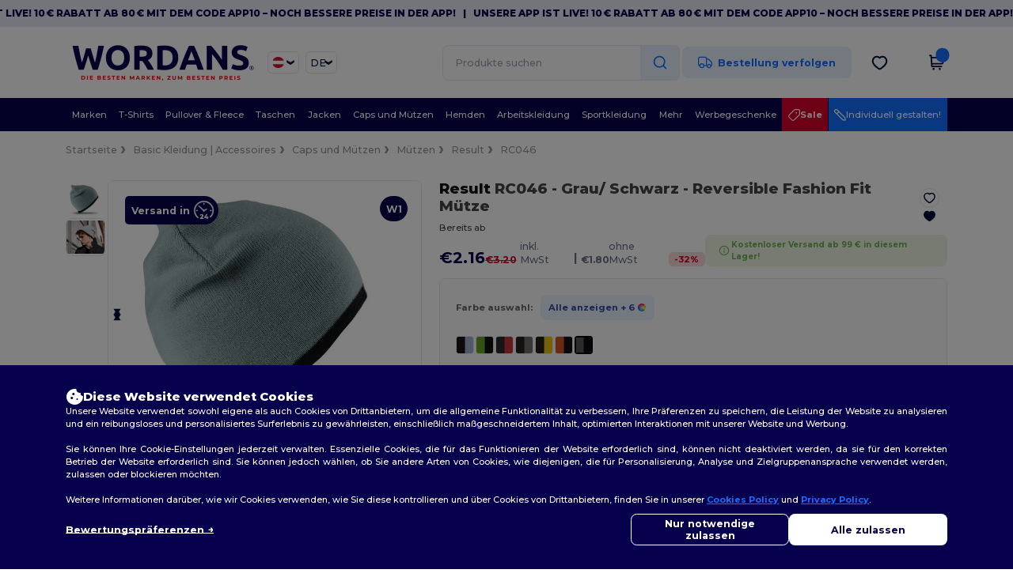

--- FILE ---
content_type: text/html; charset=utf-8
request_url: https://www.wordans.at/result-rc046-reversible-fashion-fit-mutze-18767
body_size: 106937
content:
<!DOCTYPE html>
<html lang="de-at" xml:lang="de-at" xmlns="http://www.w3.org/1999/xhtml">
<head>
<script src="https://assets.wordans.at/assets/helpers-58e770036fbb3fb3183c29d51a897f35bef1f7374e87574b231de0aa88a54e6b.js" type="module"></script>
<script src="https://assets.wordans.at/assets/frontend_controllers-5ee0f564192ea5a4dd549bc17a8bd91c7ac2a21ae600867e64b89f6e5f408d2e.js" type="module"></script>
<script src="https://assets.wordans.at/assets/pdp-d18abb5729d4308ea95a0c841b1c68a252a0e394ae22d07d5062ac743b65da57.js" type="module"></script>
<script src="https://assets.wordans.at/assets/pdp-quick-add-04e58c3b7d5858141d12bbcf029b9575bcf4e0cabf1eb14414af2a8516748d7f.js" type="module"></script>
<link href="https://fonts.googleapis.com" rel="preconnect">
<link crossorigin="true" href="https://fonts.gstatic.com" rel="preconnect">
<link href="https://fonts.googleapis.com/css2?family=Montserrat:ital,wght@0,100..900;1,100..900&amp;family=Roboto:wght@400;700&amp;display=swap" rel="stylesheet">
<meta charset="utf-8">
<meta content="width=device-width, initial-scale=1.0, maximum-scale=1.0" name="viewport">
<link rel="preload" as="image" href="https://assets.wordans.at/files/model_specifications/2015/5/28/79217/79217_medium.jpg?1733473104" fetchpriority="high">
<link rel="preload" as="image" href="https://assets.wordans.at/files/model_specifications/2015/5/28/79217/79217_medium.jpg?1733473104" fetchpriority="high" imagesrcset="https://assets.wordans.at/files/model_specifications/2015/5/28/79217/79217_medium.jpg?1733473104 1x, https://assets.wordans.at/files/model_specifications/2015/5/28/79217/79217_mediumbig.jpg?1733473104 2x" media="(max-width: 450px)">
<link rel="preload" as="image" href="https://assets.wordans.at/files/model_specifications/2015/5/28/79217/79217_medium.jpg?1733473104" fetchpriority="high" imagesrcset="https://assets.wordans.at/files/model_specifications/2015/5/28/79217/79217_medium.jpg?1733473104 1x, https://assets.wordans.at/files/model_specifications/2015/5/28/79217/79217_mediumbig.jpg?1733473104 2x" media="(min-width: 450.1px) and (max-width: 1023px)">
<link rel="preload" as="image" href="https://assets.wordans.at/files/model_specifications/2015/5/28/79217/79217_mediumbig.jpg?1733473104" fetchpriority="high" imagesrcset="https://assets.wordans.at/files/model_specifications/2015/5/28/79217/79217_mediumbig.jpg?1733473104 1x, https://assets.wordans.at/files/model_specifications/2015/5/28/79217/79217_big.jpg?1733473104 2x" media="(min-width: 1024px)">

<link as="image" fetchpriority="high" href="https://assets.wordans.at/assets/wordans_2024/wordans_logo_208-6f86e737d041b86632e7353ba440a4347e32c4d522df069aae4b992b1560e0ed.png" media="(max-width: 768px)" rel="preload">
<link as="image" fetchpriority="high" href="https://assets.wordans.at/assets/responsive/img_layout/wordans_logo_desktop/DE_480-d74b5808816ea4295f9d097cbc68892a99abc55645ea3c4393e097054949c99b.png" media="(min-width: 768.1px)" rel="preload">
<title>
Result RC046 - Reversible Fashion Fit Mütze - Grau/ Schwarz | Großhandel Kleidung: Wordans Österreich
</title>

    <script>
    // Define dataLayer and the gtag function.
    window.dataLayer = window.dataLayer || [];
    function gtag(){dataLayer.push(arguments);}

    // Set default consent to 'denied' as a placeholder
    gtag('consent', 'default', {
      'ad_storage': 'denied',
      'ad_user_data': 'denied',
      'ad_personalization': 'denied',
      'analytics_storage': 'denied',
      'personalization_storage': 'denied',
      'functionality_storage': 'denied',
      'security_storage': 'granted'
    });

    // set gtag consent data based on cookies
    function getCookie(name) {
        let value = "; " + document.cookie;
        let parts = value.split("; " + name + "=");
        if (parts.length === 2) return parts.pop().split(";").shift();
    }

    function update_gtag_consent(types) {
      var consent_update_data = new Object();
      if (types.includes("performance")) {
        consent_update_data['analytics_storage'] = 'granted';
        consent_update_data['ad_user_data'] = 'granted';
        consent_update_data['personalization_storage'] = 'granted';
      }
      if (types.includes("targeting")) {
        consent_update_data['ad_storage'] = 'granted';
        consent_update_data['ad_personalization'] = 'granted';
      }
      if (types.includes("functionality")) {
        consent_update_data['functionality_storage'] = 'granted';
      }

      if (Object.keys(consent_update_data).length>0) {
        gtag('consent', 'update', consent_update_data);
      }
    }

    cookie_consent = getCookie("cookie_consent");
    if (cookie_consent) {
      consent_types = JSON.parse(decodeURIComponent(cookie_consent));
      update_gtag_consent(consent_types);
    }

    </script>


    <script>
      function gtmDatalayerEvent(options) {}
    </script>

  <script async src="https://www.googletagmanager.com/gtag/js?id=G-TSTQE1PRW8"></script>
  <script>
    window.dataLayer = window.dataLayer || [];
    function gtag(){dataLayer.push(arguments);}
    gtag('js', new Date());

      gtag('config', 'G-TSTQE1PRW8', { 'anonymize_ip': true });


        gtag('event', 'view_item', {
          "send_to": "G-TSTQE1PRW8",
          "currency": "EUR",
          "value": 3.45,
          "items": [
            {
              "item_id": "M18767",
              "item_name": "Result RC046 - Reversible Fashion Fit Mütze",
              "item_brand": "Result",
              "item_category": "Blank Apparel | Accessories &gt; Headwear &gt; Beanies",
              "quantity": 1,
              "price": 3.45
            }
          ]
        });

      gtag('config', 'G-9MBCZLC574', { 'anonymize_ip': true });


        gtag('event', 'view_item', {
          "send_to": "G-9MBCZLC574",
          "currency": "EUR",
          "value": 3.45,
          "items": [
            {
              "item_id": "M18767",
              "item_name": "Result RC046 - Reversible Fashion Fit Mütze",
              "item_brand": "Result",
              "item_category": "Blank Apparel | Accessories &gt; Headwear &gt; Beanies",
              "quantity": 1,
              "price": 3.45
            }
          ]
        });


          gtag('config', 'AW-619058933', { 'anonymize_ip': true, 'allow_enhanced_conversions': true, 'server_container_url': 'https://server-side-tagging-2djpxrgfza-uc.a.run.app' });

    if (window.location.search.includes("utm_medium=Facebook")) {
        gtag('event', 'tracking', {'send_to': 'G-TSTQE1PRW8', 'event_category': "facebook"});
        gtag('event', 'tracking', {'send_to': 'G-9MBCZLC574', 'event_category': "facebook"});
    }
    if (window.location.search.includes("utm_medium=Pinterest")) {
        gtag('event', 'tracking', {'send_to': 'G-TSTQE1PRW8', 'event_category': "pinterest"});
        gtag('event', 'tracking', {'send_to': 'G-9MBCZLC574', 'event_category': "pinterest"});
    }

  </script>




<link rel="stylesheet" href="https://assets.wordans.at/assets/smarty_wordans2-103c6e49b7a9f1229a8143e1815b7ecff27f2b6aa5bbb5885614d5a7989436cc.css" media="all" />
<link rel="stylesheet" href="https://assets.wordans.at/assets/tailwind-f289f8ccaf12bda1df9edf06f5992bfb40b7fcf18f794c8e52d913637b75adb1.css" />
<link rel="stylesheet" href="https://assets.wordans.at/assets/embla-carousel-26bf9f74a14e6a7f15f00996332fb7a3826e1a4413e7181f188c4a76531ca28d.css" />
<script src="https://assets.wordans.at/assets/jquery-2.2.4.min-9b25dc3bf6bfd9a68866a5c95ee9afff221725e60eeecd44bd8a1c6b1eada73e.js"></script>

<script src="https://assets.wordans.at/assets/smarty_wordans2-460c108a3d2a2f60d45df4c9c24cfe5c66963c711785d8c7c8e334300a2f9ceb.js"></script>
<meta content="none" name="msapplication-config">
<meta content="yes" name="apple-mobile-web-app-capable">
<meta content="yes" name="mobile-web-app-capable">
<meta content="Wordans" name="apple-mobile-web-app-title">
<meta content="#1b1649" name="theme-color">
<meta content="Wordans" name="application-name">
<link href="/app-icon.png" rel="icon">
<link href="/app-icon.png" rel="apple-touch-icon">
<link href="/manifest.json" rel="manifest">
<link href="https://www.wordans.at/feeds/open_search.xml" rel="search" title="Content search" type="application/opensearchdescription+xml">
<meta content="Wordans" name="og:site_name">
<meta property='og:type' content='website' />
<meta property='og:url' content='https://www.wordans.at/result-rc046-reversible-fashion-fit-mutze-18767' />
<meta property='og:image' content='https://assets.wordans.at/files/models/2015/5/28/18767/18767_mediumbig.jpg?1732038790' /><meta property='og:image:width' content='340' /><meta property='og:image:height' content='340' />
<meta property='og:title' content='Result RC046 - Reversible Fashion Fit Mütze' />
<meta property='og:description' content='Waschbar. Modeanpassung. Volle Größe. Geeignet für Stickerei.' />


<meta content="de-at" http-equiv="Content-Language">
<meta content="Reversible Fashion Fit Mütze - Waschbar. Modeanpassung. Volle Größe. Geeignet für Stickerei." name="description">
<meta content="RC046, Result" name="keywords">
<meta content="Copyright Wordans - 2026" name="copyright">
<meta content="www.wordans.at" name="author">
<meta content="General" name="Rating">
<meta content="app-id=6504941386" name="apple-itunes-app">
<meta content="INDEX, FOLLOW, ALL" name="Robots">
<link rel="canonical" href="https://www.wordans.at/result-rc046-reversible-fashion-fit-mutze-18767"/>
<link rel='alternate' hreflang='fr-fr' href='https://www.wordans.fr/result-rc046-bonnet-reversible-mode-18767'/>
<link rel='alternate' hreflang='en-au' href='https://www.wordans.com.au/result-rc046-reversible-fashion-fit-hat-18767'/>
<link rel='alternate' hreflang='fr-ch' href='https://www.wordans.ch/result-rc046-bonnet-reversible-mode-18767'/>
<link rel='alternate' hreflang='fr-be' href='https://www.wordans.be/result-rc046-bonnet-reversible-mode-18767'/>
<link rel='alternate' hreflang='es-es' href='https://www.wordans.es/result-rc046-sombrero-de-ajuste-de-moda-reversible-18767'/>
<link rel='alternate' hreflang='de-de' href='https://www.wordans.de/result-rc046-reversible-fashion-fit-mutze-18767'/>
<link rel='alternate' hreflang='de-at' href='https://www.wordans.at/result-rc046-reversible-fashion-fit-mutze-18767'/>
<link rel='alternate' hreflang='pt-pt' href='https://www.wordans.pt/result-rc046-chapeu-de-forma-de-moda-reversivel-18767'/>
<link rel='alternate' hreflang='en-nz' href='https://www.wordans.co.nz/result-rc046-reversible-fashion-fit-hat-18767'/>
<link rel='alternate' hreflang='en-nl' href='https://en.wordans.nl/result-rc046-reversible-fashion-fit-hat-18767'/>
<link rel='alternate' hreflang='en-ie' href='https://www.wordans.ie/result-rc046-reversible-fashion-fit-hat-18767'/>
<link rel='alternate' hreflang='de-ch' href='https://de.wordans.ch/result-rc046-reversible-fashion-fit-mutze-18767'/>
<link rel='alternate' hreflang='nl-be' href='https://nl.wordans.be/result-rc046-aan-2-kanten-draagbare-muts-fashion-fit-18767'/>
<link rel='alternate' hreflang='en-se' href='https://en.wordans.se/result-rc046-reversible-fashion-fit-hat-18767'/>
<link rel='alternate' hreflang='en-dk' href='https://en.wordans.dk/result-rc046-reversible-fashion-fit-hat-18767'/>
<link rel='alternate' hreflang='en-fi' href='https://en.wordans.fi/result-rc046-reversible-fashion-fit-hat-18767'/>
<link rel='alternate' hreflang='nl-nl' href='https://www.wordans.nl/result-rc046-aan-2-kanten-draagbare-muts-fashion-fit-18767'/>
<link rel='alternate' hreflang='it-it' href='https://www.wordans.it/result-rc046-cappello-reversibile-fashion-fit-18767'/>
<link rel='alternate' hreflang='it-ch' href='https://it.wordans.ch/result-rc046-cappello-reversibile-fashion-fit-18767'/>
<link rel='alternate' hreflang='sv-se' href='https://www.wordans.se/result-rc046-trendig-vandbar-mossa-18767'/>
<link rel='alternate' hreflang='fi-fi' href='https://www.wordans.fi/result-rc046-kaannettava-muotihattu-18767'/>
<link rel='alternate' hreflang='pl-pl' href='https://www.wordans.pl/result-rc046-reversible-fashion-fit-hat-18767'/>
<link rel='alternate' hreflang='cs-cz' href='https://www.wordans.cz/result-rc046-reversible-fashion-fit-hat-18767'/>
<link rel='alternate' hreflang='fr-lu' href='https://www.wordans.lu/result-rc046-bonnet-reversible-mode-18767'/>
<link rel='alternate' hreflang='de-lu' href='https://de.wordans.lu/result-rc046-reversible-fashion-fit-mutze-18767'/>
<link rel='alternate' hreflang='en-no' href='https://en.wordans.no/result-rc046-reversible-fashion-fit-hat-18767'/>
<link rel='alternate' hreflang='en-pl' href='https://en.wordans.pl/result-rc046-reversible-fashion-fit-hat-18767'/>
<link rel='alternate' hreflang='en-pt' href='https://en.wordans.pt/result-rc046-reversible-fashion-fit-hat-18767'/>
<link rel='alternate' hreflang='en-de' href='https://en.wordans.de/result-rc046-reversible-fashion-fit-hat-18767'/>
<link rel='alternate' hreflang='en-at' href='https://en.wordans.at/result-rc046-reversible-fashion-fit-hat-18767'/>
<link rel='alternate' hreflang='en-lu' href='https://en.wordans.lu/result-rc046-reversible-fashion-fit-hat-18767'/>
<link rel='alternate' hreflang='en-cz' href='https://en.wordans.cz/result-rc046-reversible-fashion-fit-hat-18767'/>
<link rel='alternate' hreflang='en-it' href='https://en.wordans.it/result-rc046-reversible-fashion-fit-hat-18767'/>
<link rel='alternate' hreflang='en-ch' href='https://en.wordans.ch/result-rc046-reversible-fashion-fit-hat-18767'/>
<link rel='alternate' hreflang='en-es' href='https://en.wordans.es/result-rc046-reversible-fashion-fit-hat-18767'/>
<link rel='alternate' hreflang='en-be' href='https://en.wordans.be/result-rc046-reversible-fashion-fit-hat-18767'/>
<link rel='alternate' hreflang='en-fr' href='https://en.wordans.fr/result-rc046-reversible-fashion-fit-hat-18767'/>
<link rel='alternate' hreflang='no-no' href='https://www.wordans.no/result-rc046-fasjonabel-vendbar-lue-18767'/>
<link rel='alternate' hreflang='en-bg' href='https://en.wordans.bg/result-rc046-reversible-fashion-fit-hat-18767'/>
<link rel='alternate' hreflang='en-ro' href='https://en.wordans.ro/result-rc046-reversible-fashion-fit-hat-18767'/>
<link rel='alternate' hreflang='en-hr' href='https://en.wordans.hr/result-rc046-reversible-fashion-fit-hat-18767'/>
<link rel='alternate' hreflang='en-gr' href='https://en.wordans.gr/result-rc046-reversible-fashion-fit-hat-18767'/>
<link rel="stylesheet" href="https://assets.wordans.at/assets/product-page-71fccbf5b43a59e098a05af3c1c00f7f143da5f14adcdfe86d0a62736deced1d.css" />



</head>


<body class="enable-animation topbar blank_products de-AT new-designs wordans">
<div data-sitekey="6Lc9LtQgAAAAABsSmx0aBRii-7YMdWJLJBq-C6Rs" id="recaptcha-script"></div>
  <div class="topbar topbar-wrapper !bg-light-blue !tracking-normal !text-[#07014C] !font-extrabold scrollable">
    <div class="topbar-text-container" x-init="setTimeout(() => $el.classList.add('topbar-animate-active'), 1000)">
          <div class="topbar-text">
<span onclick="decode64AndRedirect('aHR0cHM6Ly9xcmNvLmRlL2JnMkRyMw==');" data-crypt="true">Unsere App ist live! 10 € Rabatt ab 80 € mit dem Code APP10 – Noch bessere Preise in der App!</span>
</div>

          &nbsp;&nbsp;|&nbsp;&nbsp;
          <div class="topbar-text">
<span onclick="decode64AndRedirect('aHR0cHM6Ly9xcmNvLmRlL2JnMkRyMw==');" data-crypt="true">Unsere App ist live! 10 € Rabatt ab 80 € mit dem Code APP10 – Noch bessere Preise in der App!</span>
</div>

          &nbsp;&nbsp;|&nbsp;&nbsp;
          <div class="topbar-text">
<span onclick="decode64AndRedirect('aHR0cHM6Ly9xcmNvLmRlL2JnMkRyMw==');" data-crypt="true">Unsere App ist live! 10 € Rabatt ab 80 € mit dem Code APP10 – Noch bessere Preise in der App!</span>
</div>

          &nbsp;&nbsp;|&nbsp;&nbsp;
          <div class="topbar-text">
<span onclick="decode64AndRedirect('aHR0cHM6Ly9xcmNvLmRlL2JnMkRyMw==');" data-crypt="true">Unsere App ist live! 10 € Rabatt ab 80 € mit dem Code APP10 – Noch bessere Preise in der App!</span>
</div>

          &nbsp;&nbsp;|&nbsp;&nbsp;
          <div class="topbar-text">
<span onclick="decode64AndRedirect('aHR0cHM6Ly9xcmNvLmRlL2JnMkRyMw==');" data-crypt="true">Unsere App ist live! 10 € Rabatt ab 80 € mit dem Code APP10 – Noch bessere Preise in der App!</span>
</div>

          &nbsp;&nbsp;|&nbsp;&nbsp;
    </div>
  </div>

  <style>
    body div.topbar {
      font-size: 12px;
    }
  </style>

<div class="no-bs" id="wrapper">
<div
  class="sticky top-0 lg:static z-50 lg:z-auto bg-white relative mega-menu-container "
  x-data="headerComponent()"
  x-init="initScrollHandler();"
>



  <div class="wrapper">
    <header id="top-bar" class="flex flex-col">
      <div class="flex justify-between items-center lg:gap-6 py-6 lg:py-6">
        <div class="flex items-center">
          <button class="p-0 m-0 border-0 cursor-pointer" @click="sideMenuOpen = true">
            <img class="mr-6 lg:!hidden" alt="Menu" src="https://assets.wordans.at/assets/wordans_2024/header/menu_icon-042a4e2f56a8868eee6da2a47a6bff5d58a3bb581d7da1e4f3006120b8d44292.svg" />
          </button>
          <a title="Logo Wordans" class="logo-wrapper" href="https://www.wordans.at">
            <picture><source srcset="https://assets.wordans.at/assets/wordans_2024/wordans_logo_208-6f86e737d041b86632e7353ba440a4347e32c4d522df069aae4b992b1560e0ed.png" media="(max-width: 768px)" /><source srcset="https://assets.wordans.at/assets/responsive/img_layout/wordans_logo_desktop/DE_480-d74b5808816ea4295f9d097cbc68892a99abc55645ea3c4393e097054949c99b.png" media="(min-width: 768.1px)" /><img alt="Wordans" class="shop-logo h-auto w-[104px] md:w-[240px] mr-6" loading="eager" fetchpriority="high" src="https://assets.wordans.at/assets/responsive/img_layout/wordans_logo_desktop/DE_480-d74b5808816ea4295f9d097cbc68892a99abc55645ea3c4393e097054949c99b.png" /></picture>
</a>            <div class="grid-cols-2 gap-3 !hidden lg:!grid">
                <li class="w-16 py-1 pr-1 pl-2 rounded-lg country-selector dropdown light-border border-all">
    <a href="#" id="maincountry" title="Österreich T-shirt" data-toggle="dropdown" class="dropdown-toggle flex items-center gap-1 h-[21px]">
      <div class="country-flag rounded-full aspect-square !w-6 fi fis fi-at"></div>
      <img class="hidden lg:!block w-[16px] h-[16px]" alt="AT" src="https://assets.wordans.at/assets/wordans_2024/chevron_down-c167aaed6a7b1a447edfff95518bc9318498bc6a8be9b47fd487b3456cf946d6.svg" />
    </a>

    <ul class="rounded-xl dropdown-langs light-border dropdown-menu max-h-[60vh] overflow-y-auto">

        <li class="py-1 first:mt-3 last:mb-3">
          <a rel="nofollow" class="!flex items-center" title="Wordans Australia" data-turbo="true" data-controller="country-selector" data-bridge-title="AU" data-bridge-country-name="Australia" href="https://www.wordans.com.au/result-rc046-reversible-fashion-fit-hat-18767">
            <div class="rounded-full aspect-square !w-8 mr-3 fi fis fi-au"></div>
            Australia
</a>        </li>

        <li class="py-1 first:mt-3 last:mb-3">
          <a rel="nofollow" class="!flex items-center" title="Wordans Austria" data-turbo="true" data-controller="country-selector" data-bridge-title="AT" data-bridge-country-name="Austria" href="https://www.wordans.at/result-rc046-reversible-fashion-fit-mutze-18767">
            <div class="rounded-full aspect-square !w-8 mr-3 fi fis fi-at"></div>
            Austria
</a>        </li>

        <li class="py-1 first:mt-3 last:mb-3">
          <a rel="nofollow" class="!flex items-center" title="Wordans Belgium" data-turbo="true" data-controller="country-selector" data-bridge-title="BE" data-bridge-country-name="Belgium" href="https://www.wordans.be/result-rc046-bonnet-reversible-mode-18767">
            <div class="rounded-full aspect-square !w-8 mr-3 fi fis fi-be"></div>
            Belgium
</a>        </li>

        <li class="py-1 first:mt-3 last:mb-3">
          <a rel="nofollow" class="!flex items-center" title="Wordans Bulgaria" data-turbo="true" data-controller="country-selector" data-bridge-title="BG" data-bridge-country-name="Bulgaria" href="https://www.wordans.bg/?src=select">
            <div class="rounded-full aspect-square !w-8 mr-3 fi fis fi-bg"></div>
            Bulgaria
</a>        </li>

        <li class="py-1 first:mt-3 last:mb-3">
          <a rel="nofollow" class="!flex items-center" title="Wordans Canada" data-turbo="true" data-controller="country-selector" data-bridge-title="CA" data-bridge-country-name="Canada" href="https://www.wordans.ca?src=select">
            <div class="rounded-full aspect-square !w-8 mr-3 fi fis fi-ca"></div>
            Canada
</a>        </li>

        <li class="py-1 first:mt-3 last:mb-3">
          <a rel="nofollow" class="!flex items-center" title="Wordans Croatia" data-turbo="true" data-controller="country-selector" data-bridge-title="HR" data-bridge-country-name="Croatia" href="https://www.wordans.hr/?src=select">
            <div class="rounded-full aspect-square !w-8 mr-3 fi fis fi-hr"></div>
            Croatia
</a>        </li>

        <li class="py-1 first:mt-3 last:mb-3">
          <a rel="nofollow" class="!flex items-center" title="Wordans Czech Republic" data-turbo="true" data-controller="country-selector" data-bridge-title="CZ" data-bridge-country-name="Czech Republic" href="https://en.wordans.cz/result-rc046-reversible-fashion-fit-hat-18767">
            <div class="rounded-full aspect-square !w-8 mr-3 fi fis fi-cz"></div>
            Czech Republic
</a>        </li>

        <li class="py-1 first:mt-3 last:mb-3">
          <a rel="nofollow" class="!flex items-center" title="Wordans Denmark" data-turbo="true" data-controller="country-selector" data-bridge-title="DK" data-bridge-country-name="Denmark" href="https://www.wordans.dk/?src=select">
            <div class="rounded-full aspect-square !w-8 mr-3 fi fis fi-dk"></div>
            Denmark
</a>        </li>

        <li class="py-1 first:mt-3 last:mb-3">
          <a rel="nofollow" class="!flex items-center" title="Wordans Deutschland" data-turbo="true" data-controller="country-selector" data-bridge-title="DE" data-bridge-country-name="Deutschland" href="https://www.wordans.de/result-rc046-reversible-fashion-fit-mutze-18767">
            <div class="rounded-full aspect-square !w-8 mr-3 fi fis fi-de"></div>
            Deutschland
</a>        </li>

        <li class="py-1 first:mt-3 last:mb-3">
          <a rel="nofollow" class="!flex items-center" title="Wordans Finland" data-turbo="true" data-controller="country-selector" data-bridge-title="FI" data-bridge-country-name="Finland" href="https://www.wordans.fi/result-rc046-kaannettava-muotihattu-18767">
            <div class="rounded-full aspect-square !w-8 mr-3 fi fis fi-fi"></div>
            Finland
</a>        </li>

        <li class="py-1 first:mt-3 last:mb-3">
          <a rel="nofollow" class="!flex items-center" title="Wordans France" data-turbo="true" data-controller="country-selector" data-bridge-title="FR" data-bridge-country-name="France" href="https://www.wordans.fr/result-rc046-bonnet-reversible-mode-18767">
            <div class="rounded-full aspect-square !w-8 mr-3 fi fis fi-fr"></div>
            France
</a>        </li>

        <li class="py-1 first:mt-3 last:mb-3">
          <a rel="nofollow" class="!flex items-center" title="Wordans Greece" data-turbo="true" data-controller="country-selector" data-bridge-title="GR" data-bridge-country-name="Greece" href="https://www.wordans.gr/?src=select">
            <div class="rounded-full aspect-square !w-8 mr-3 fi fis fi-gr"></div>
            Greece
</a>        </li>

        <li class="py-1 first:mt-3 last:mb-3">
          <a rel="nofollow" class="!flex items-center" title="Wordans Ireland" data-turbo="true" data-controller="country-selector" data-bridge-title="IE" data-bridge-country-name="Ireland" href="https://www.wordans.ie/result-rc046-reversible-fashion-fit-hat-18767">
            <div class="rounded-full aspect-square !w-8 mr-3 fi fis fi-ie"></div>
            Ireland
</a>        </li>

        <li class="py-1 first:mt-3 last:mb-3">
          <a rel="nofollow" class="!flex items-center" title="Wordans Italy" data-turbo="true" data-controller="country-selector" data-bridge-title="IT" data-bridge-country-name="Italy" href="https://www.wordans.it/result-rc046-cappello-reversibile-fashion-fit-18767">
            <div class="rounded-full aspect-square !w-8 mr-3 fi fis fi-it"></div>
            Italy
</a>        </li>

        <li class="py-1 first:mt-3 last:mb-3">
          <a rel="nofollow" class="!flex items-center" title="Wordans Luxembourg" data-turbo="true" data-controller="country-selector" data-bridge-title="LU" data-bridge-country-name="Luxembourg" href="https://www.wordans.lu/result-rc046-bonnet-reversible-mode-18767">
            <div class="rounded-full aspect-square !w-8 mr-3 fi fis fi-lu"></div>
            Luxembourg
</a>        </li>

        <li class="py-1 first:mt-3 last:mb-3">
          <a rel="nofollow" class="!flex items-center" title="Wordans Netherlands" data-turbo="true" data-controller="country-selector" data-bridge-title="NL" data-bridge-country-name="Netherlands" href="https://www.wordans.nl/result-rc046-aan-2-kanten-draagbare-muts-fashion-fit-18767">
            <div class="rounded-full aspect-square !w-8 mr-3 fi fis fi-nl"></div>
            Netherlands
</a>        </li>

        <li class="py-1 first:mt-3 last:mb-3">
          <a rel="nofollow" class="!flex items-center" title="Wordans New Zealand" data-turbo="true" data-controller="country-selector" data-bridge-title="NZ" data-bridge-country-name="New Zealand" href="https://www.wordans.co.nz/result-rc046-reversible-fashion-fit-hat-18767">
            <div class="rounded-full aspect-square !w-8 mr-3 fi fis fi-nz"></div>
            New Zealand
</a>        </li>

        <li class="py-1 first:mt-3 last:mb-3">
          <a rel="nofollow" class="!flex items-center" title="Wordans Norway" data-turbo="true" data-controller="country-selector" data-bridge-title="NO" data-bridge-country-name="Norway" href="https://www.wordans.no/result-rc046-fasjonabel-vendbar-lue-18767">
            <div class="rounded-full aspect-square !w-8 mr-3 fi fis fi-no"></div>
            Norway
</a>        </li>

        <li class="py-1 first:mt-3 last:mb-3">
          <a rel="nofollow" class="!flex items-center" title="Wordans Poland" data-turbo="true" data-controller="country-selector" data-bridge-title="PL" data-bridge-country-name="Poland" href="https://www.wordans.pl/result-rc046-reversible-fashion-fit-hat-18767">
            <div class="rounded-full aspect-square !w-8 mr-3 fi fis fi-pl"></div>
            Poland
</a>        </li>

        <li class="py-1 first:mt-3 last:mb-3">
          <a rel="nofollow" class="!flex items-center" title="Wordans Portugal" data-turbo="true" data-controller="country-selector" data-bridge-title="PT" data-bridge-country-name="Portugal" href="https://www.wordans.pt/result-rc046-chapeu-de-forma-de-moda-reversivel-18767">
            <div class="rounded-full aspect-square !w-8 mr-3 fi fis fi-pt"></div>
            Portugal
</a>        </li>

        <li class="py-1 first:mt-3 last:mb-3">
          <a rel="nofollow" class="!flex items-center" title="Wordans Romania" data-turbo="true" data-controller="country-selector" data-bridge-title="RO" data-bridge-country-name="Romania" href="https://www.wordans.ro/?src=select">
            <div class="rounded-full aspect-square !w-8 mr-3 fi fis fi-ro"></div>
            Romania
</a>        </li>

        <li class="py-1 first:mt-3 last:mb-3">
          <a rel="nofollow" class="!flex items-center" title="Wordans Spain" data-turbo="true" data-controller="country-selector" data-bridge-title="ES" data-bridge-country-name="Spain" href="https://www.wordans.es/result-rc046-sombrero-de-ajuste-de-moda-reversible-18767">
            <div class="rounded-full aspect-square !w-8 mr-3 fi fis fi-es"></div>
            Spain
</a>        </li>

        <li class="py-1 first:mt-3 last:mb-3">
          <a rel="nofollow" class="!flex items-center" title="Wordans Sweden" data-turbo="true" data-controller="country-selector" data-bridge-title="SE" data-bridge-country-name="Sweden" href="https://www.wordans.se/result-rc046-trendig-vandbar-mossa-18767">
            <div class="rounded-full aspect-square !w-8 mr-3 fi fis fi-se"></div>
            Sweden
</a>        </li>

        <li class="py-1 first:mt-3 last:mb-3">
          <a rel="nofollow" class="!flex items-center" title="Wordans Switzerland" data-turbo="true" data-controller="country-selector" data-bridge-title="CH" data-bridge-country-name="Switzerland" href="https://www.wordans.ch/result-rc046-bonnet-reversible-mode-18767">
            <div class="rounded-full aspect-square !w-8 mr-3 fi fis fi-ch"></div>
            Switzerland
</a>        </li>

        <li class="py-1 first:mt-3 last:mb-3">
          <a rel="nofollow" class="!flex items-center" title="Wordans USA" data-turbo="true" data-controller="country-selector" data-bridge-title="US" data-bridge-country-name="USA" href="https://www.wordans.com/?src=select">
            <div class="rounded-full aspect-square !w-8 mr-3 fi fis fi-us"></div>
            USA
</a>        </li>

        <li class="py-1 first:mt-3 last:mb-3">
          <a rel="nofollow" class="!flex items-center" title="Wordans United Kingdom" data-turbo="true" data-controller="country-selector" data-bridge-title="GB" data-bridge-country-name="United Kingdom" href="https://www.wordans.co.uk/?src=select">
            <div class="rounded-full aspect-square !w-8 mr-3 fi fis fi-gb"></div>
            United Kingdom
</a>        </li>
    </ul>

  </li>

                <li class="w-16 py-1 pr-1 pl-2 rounded-lg language-selector dropdown display-inline-block light-border border-all">
    <a href="#" title="de" id="mainlanguage" data-toggle="dropdown" class="text-dark-blue dropdown-toggle flex items-center gap-1 h-[21px]">
      <span class="text-xl inline-block w-6">DE</span>
      <img class="hidden lg:!block w-[16px] h-[16px]" alt="Sprache" src="https://assets.wordans.at/assets/wordans_2024/chevron_down-c167aaed6a7b1a447edfff95518bc9318498bc6a8be9b47fd487b3456cf946d6.svg" />
    </a>

    <ul class="rounded-xl dropdown-languages dropdown-menu light-border">
        <li class="py-1 first:mt-3 last:mb-3">
          <a title="Wordans Austria" rel="nofollow" href="https://www.wordans.at/result-rc046-reversible-fashion-fit-mutze-18767">Deutsch</a>
        </li>
        <li class="py-1 first:mt-3 last:mb-3">
          <a title="Wordans Austria" rel="nofollow" href="https://en.wordans.at/result-rc046-reversible-fashion-fit-hat-18767">English</a>
        </li>
    </ul>
  </li>


            </div>
        </div>


        <div
          class="flex items-center justify-center right-side gap-4"
          :class="{ 'extended': isExtended }"
          x-data="{ isExtended: false }"
          data-ref="searchbox-wrapper"
        >
          <li
  class="!hidden relative rounded-xl lg:!block search search-box over-header grow"
  @click.away="isExtended = false"
  @click="isExtended = true"
  x-data=""
>
  <form class="sb_wrapper m-0 p-0 " x-on:keydown.enter.prevent="if ($refs.searchInput.value.length &gt; 0) { $refs.searchInput.form.submit() }" action="/produkte" accept-charset="UTF-8" method="get">
    <input type="search" name="q" id="q" class="input- !rounded-xl form-control min-w-[300px] !border focus:bg-white bg-gray-100 autocomplete-field-new m-0 py-2 pl-6 pr-12" autocomplete="off" placeholder="Produkte suchen" aria-label="Produkte suchen" x-ref="searchInput" x-on:input="$store.header.handleInput($event)" x-on:click="$store.header.handleClick($event)" />
      <button
        id="search-button"
        class="absolute top-0 right-0 bottom-auto left-auto w-20 h-full rounded-r-xl bg-lighter-blue flex items-center justify-center border border-l-0 border-solid border-light-blue"
        type="button"
        @click="if ($refs.searchInput.value.length > 0) { $refs.searchInput.form.submit() }"
      >
          <svg width="20" height="20" viewbox="0 0 24 24" fill="none" xmlns="http://www.w3.org/2000/svg">
<path d="M21 21L16.65 16.65M19 11C19 15.4183 15.4183 19 11 19C6.58172 19 3 15.4183 3 11C3 6.58172 6.58172 3 11 3C15.4183 3 19 6.58172 19 11Z" stroke="#1170ff" stroke-width="2" stroke-linecap="round" stroke-linejoin="round"></path>
</svg>
      </button>
    <div class="autocomplete-results rounded-2xl grid-cols-2 md:!w-fit md:!left-0"
     data-no-results="Kein Ergebnis."
     data-search-url="/produkte"
     data-suggestions="Suggestions"
     data-brands="Marken"
     data-categories="Produktart"
     data-faqs="FAQ"
     data-see-more-product-results-for="Weitere Produktergebnisse anzeigen für">
</div>

</form></li>

<style>
  #search-button > svg {
    transition: transform 0.2s ease-in-out;
  }

  #search-button:hover > svg {
    transform: scale(1.2);
  }
</style>


          <a rel="nofollow" class="!hidden whitespace-nowrap lg:!flex btn- h-[40px] px-8 justify-center group items-center hover:text-darker-blue bg-[#E7F1FF] text-link " data-ref="order-tracking-link" href="/bestellung">
            <span class="flex mr-3 tracking-icon">
              <svg width="18" height="16" viewbox="0 0 18 16" fill="none" xmlns="http://www.w3.org/2000/svg">
<path d="M10.6667 3.83337H12.6144C12.8182 3.83337 12.9201 3.83337 13.016 3.8564C13.1011 3.87681 13.1824 3.91048 13.2569 3.95617C13.341 4.00771 13.4131 4.07977 13.5572 4.2239L16.9428 7.60952C17.087 7.75364 17.159 7.82571 17.2106 7.9098C17.2562 7.98436 17.2899 8.06565 17.3103 8.15068C17.3334 8.24659 17.3334 8.3485 17.3334 8.55233V10.9167C17.3334 11.305 17.3334 11.4991 17.2699 11.6523C17.1853 11.8565 17.0231 12.0187 16.8189 12.1033C16.6658 12.1667 16.4716 12.1667 16.0834 12.1667M11.9167 12.1667H10.6667M10.6667 12.1667V4.00004C10.6667 3.06662 10.6667 2.59991 10.485 2.24339C10.3252 1.92979 10.0703 1.67482 9.75667 1.51503C9.40015 1.33337 8.93344 1.33337 8.00002 1.33337H3.33335C2.39993 1.33337 1.93322 1.33337 1.5767 1.51503C1.2631 1.67482 1.00813 1.92979 0.848343 2.24339C0.666687 2.59991 0.666687 3.06662 0.666687 4.00004V10.5C0.666687 11.4205 1.41288 12.1667 2.33335 12.1667M10.6667 12.1667H7.33335M7.33335 12.1667C7.33335 13.5474 6.21407 14.6667 4.83335 14.6667C3.45264 14.6667 2.33335 13.5474 2.33335 12.1667M7.33335 12.1667C7.33335 10.786 6.21407 9.66671 4.83335 9.66671C3.45264 9.66671 2.33335 10.786 2.33335 12.1667M16.0834 12.5834C16.0834 13.734 15.1506 14.6667 14 14.6667C12.8494 14.6667 11.9167 13.734 11.9167 12.5834C11.9167 11.4328 12.8494 10.5 14 10.5C15.1506 10.5 16.0834 11.4328 16.0834 12.5834Z" stroke="#1170FF" stroke-width="1.3" stroke-linecap="round" stroke-linejoin="round" class=" group-hover:stroke-darker-blue transition-all duration-300"></path>
</svg>
            </span>
            <span>Bestellung verfolgen</span>
</a>
          <div class="grid shrink-0 grid-cols-4 lg:grid-cols-3 gap-4 ml-8 ">
            <!-- Mobile Search -->
            <ul class="flex lg:!hidden m-0 p-0 list-none">
                <li class="mobile-search-icon-wrapper" @click="$store.header.focusInput()">
                  <img id="mobile-search-icon" alt="Search" src="https://assets.wordans.at/assets/wordans_2024/header/search_icon-afac2f6118b78695ff6faf77226ad3f42ddfb2794b42c77814a1c960083ce65c.svg" />
                </li>
                <div
                  class="absolute top-full left-0 right-auto bottom-auto"
                  x-cloak
                  x-show="$store.header.mobileSearchOpen"
                  @click.away="$store.header.mobileSearchOpen = false"
                >
                  
<form class="relative sb_wrapper m-0 p-0" x-on:keydown.enter.prevent="if ($refs.searchInput.value.length &gt; 0) { $refs.searchInput.form.submit() }" action="/produkte" accept-charset="UTF-8" method="get">
  <input type="search" name="q" id="q" class="input- !rounded-t-none !bg-white autocomplete-field-new m-0 search-input min-w-[300px] w-screen p-[6.5vw] !rounded-b-xl shadow-md z-[1000] !pr-32" autocomplete="off" placeholder="Produkte suchen" aria-label="Produkte suchen" x-ref="searchInput" x-on:input="$store.header.handleInput($event)" x-on:click="$store.header.handleClick($event)" />
  <div class="autocomplete-results rounded-2xl grid-cols-2 md:!w-fit md:!left-0"
     data-no-results="Kein Ergebnis."
     data-search-url="/produkte"
     data-suggestions="Suggestions"
     data-brands="Marken"
     data-categories="Produktart"
     data-faqs="FAQ"
     data-see-more-product-results-for="Weitere Produktergebnisse anzeigen für">
</div>

    <div
      x-show="$store.header.searchActive"
      class="fa fa-close text-3xl opacity-60 absolute top-[50%] left-auto bottom-auto right-28 transform translate-y-[-50%]"
      @click="$store.header.mobileSearchOpen = false">
    </div>
    <button
      id="search-button"
      class="absolute top-0 right-0 bottom-auto left-auto w-20 h-full rounded-r-xl bg-lighter-blue flex items-center justify-center border border-l-0 border-solid border-light-blue"
      type="button"
      @click="if ($refs.searchInput.value.length > 0) { $refs.searchInput.form.submit() }"
    >
      <svg width="20" height="20" viewbox="0 0 24 24" fill="none" xmlns="http://www.w3.org/2000/svg">
<path d="M21 21L16.65 16.65M19 11C19 15.4183 15.4183 19 11 19C6.58172 19 3 15.4183 3 11C3 6.58172 6.58172 3 11 3C15.4183 3 19 6.58172 19 11Z" stroke="#1170ff" stroke-width="2" stroke-linecap="round" stroke-linejoin="round"></path>
</svg>
    </button>
</form>
                </div>
            </ul>

            <!-- Wishlist icon -->
              <button
                class="flex items-center justify-center"
                @click="if ($store.profile.isLogged){ window.open('/myaccount/wishlist', '_self') } else { $store.profile.loadModal() }"
                title="Meine Wunschliste"
                type="button" >

                <img alt="Meine Wunschliste" width="21" height="21" src="https://assets.wordans.at/assets/wordans_2024/header/heart_icon-51f27f45aa52ad286a55bb5ee61d0e1b7d1f5848020a310d5687b062feae977e.svg" />
              </button>

            <!-- Profile icon -->
            <div class="flex items-center justify-center" data-ref="profile-icon">
              <div
                x-show="$store.profile.isLogged"
                class="relative"
                  @mouseenter="if (mouseLeaveTimeout) clearTimeout(mouseLeaveTimeout); $store.header.profileOpen = true"
                  @mouseleave="mouseLeaveTimeout = setTimeout(() => $store.header.profileOpen = false, 500)"
              >
                <a
                  href="/myaccount/profile"
                  rel="nofollow"
                >
                  <img alt="Konto-Informationen" width="18" height="20" src="https://assets.wordans.at/assets/wordans_2024/header/profile_icon-3932314e32369385d865445ae29000e7605079a2990f4e00bcb7b0eb5982b1e5.svg" />
                </a>
                <div x-show="$store.header.profileOpen" x-cloak class="!absolute shadow-xl overflow-hidden z-20 right-0 top-full whitespace-nowrap bg-white rounded-xl border-all light-border">
  <a rel="nofollow" href="/myaccount/profile">
    <div class="flex overflow-hidden items-center py-4 pr-12 pl-8 cursor-pointer hover:bg-light-blue">
      <div class="flex items-center justify-center w-8 h-8">
        <svg width="20" height="20" viewBox="0 0 20 20" fill="none" xmlns="http://www.w3.org/2000/svg">
<path d="M16.6668 17.5C16.6668 16.337 16.6668 15.7555 16.5233 15.2824C16.2001 14.217 15.3664 13.3834 14.3011 13.0602C13.828 12.9167 13.2465 12.9167 12.0835 12.9167H7.91683C6.75386 12.9167 6.17237 12.9167 5.69921 13.0602C4.63388 13.3834 3.8002 14.217 3.47703 15.2824C3.3335 15.7555 3.3335 16.337 3.3335 17.5M13.7502 6.25C13.7502 8.32107 12.0712 10 10.0002 10C7.92909 10 6.25016 8.32107 6.25016 6.25C6.25016 4.17893 7.92909 2.5 10.0002 2.5C12.0712 2.5 13.7502 4.17893 13.7502 6.25Z" stroke="#00228A" stroke-width="2" stroke-linecap="round" stroke-linejoin="round"/>
</svg>
      </div>
      <div class="ml-6 text-xl text-purple-">Mein Account</div>
    </div>
</a>
  <a rel="nofollow" href="/myaccount/orders">
    <div class="flex overflow-hidden items-center py-4 pr-12 pl-8 cursor-pointer hover:bg-light-blue">
      <div class="flex items-center justify-center w-8 h-8">
        <svg width="24" height="24" viewBox="0 0 24 24" fill="none" xmlns="http://www.w3.org/2000/svg">
<path d="M20.5 7.27783L12 12.0001M12 12.0001L3.49997 7.27783M12 12.0001L12 21.5001M21 12.0001V7.94153C21 7.59889 21 7.42757 20.9495 7.27477C20.9049 7.13959 20.8318 7.01551 20.7354 6.91082C20.6263 6.79248 20.4766 6.70928 20.177 6.54288L12.777 2.43177C12.4934 2.27421 12.3516 2.19543 12.2015 2.16454C12.0685 2.13721 11.9315 2.13721 11.7986 2.16454C11.6484 2.19543 11.5066 2.27421 11.223 2.43177L3.82297 6.54288C3.52345 6.70928 3.37368 6.79248 3.26463 6.91082C3.16816 7.01551 3.09515 7.13959 3.05048 7.27477C3 7.42757 3 7.59889 3 7.94153V16.0586C3 16.4013 3 16.5726 3.05048 16.7254C3.09515 16.8606 3.16816 16.9847 3.26463 17.0893C3.37368 17.2077 3.52346 17.2909 3.82297 17.4573L11.223 21.5684C11.5066 21.726 11.6484 21.8047 11.7986 21.8356C11.9315 21.863 12.0685 21.863 12.2015 21.8356C12.3516 21.8047 12.4934 21.726 12.777 21.5684L13 21.4445M7.5 4.50008L16.5 9.50008M22 21.5001L21 20.5001M22 18.0001C22 19.6569 20.6569 21.0001 19 21.0001C17.3431 21.0001 16 19.6569 16 18.0001C16 16.3432 17.3431 15.0001 19 15.0001C20.6569 15.0001 22 16.3432 22 18.0001Z" stroke="#00228A" stroke-width="2" stroke-linecap="round" stroke-linejoin="round"/>
</svg>
      </div>
      <div class="ml-6 text-xl text-purple-">Meine Befehle</div>
    </div>
</a>
  <a rel="nofollow" href="/myaccount/carts">
    <div class="flex overflow-hidden items-center py-4 pr-12 pl-8 cursor-pointer hover:bg-light-blue">
      <div class="flex items-center justify-center w-8 h-8">
        <svg width="20" height="21" viewBox="0 0 20 21" fill="none" xmlns="http://www.w3.org/2000/svg">
<g clip-path="url(#clip0_1104_12040)">
<path d="M4.16662 12.25H15.1131C15.9571 12.25 16.3791 12.25 16.715 12.0848C17.011 11.9392 17.2597 11.7055 17.4301 11.4128C17.6236 11.0804 17.6702 10.64 17.7634 9.75921L18.2509 5.1523C18.2794 4.88327 18.2936 4.74876 18.2524 4.64464C18.2162 4.5532 18.1516 4.47735 18.069 4.42949C17.975 4.375 17.8461 4.375 17.5883 4.375H3.74995M1.6665 1.75H2.70687C2.92739 1.75 3.03765 1.75 3.12391 1.79403C3.19985 1.8328 3.26278 1.89488 3.30437 1.97204C3.3516 2.05969 3.35848 2.17524 3.37224 2.40634L4.12744 15.0937C4.14119 15.3248 4.14807 15.4403 4.19531 15.528C4.23689 15.6051 4.29982 15.6672 4.37576 15.706C4.46203 15.75 4.57229 15.75 4.7928 15.75H15.8332M6.24984 18.8125H6.25817M13.7498 18.8125H13.7582M6.6665 18.8125C6.6665 19.0541 6.47996 19.25 6.24984 19.25C6.01972 19.25 5.83317 19.0541 5.83317 18.8125C5.83317 18.5709 6.01972 18.375 6.24984 18.375C6.47996 18.375 6.6665 18.5709 6.6665 18.8125ZM14.1665 18.8125C14.1665 19.0541 13.98 19.25 13.7498 19.25C13.5197 19.25 13.3332 19.0541 13.3332 18.8125C13.3332 18.5709 13.5197 18.375 13.7498 18.375C13.98 18.375 14.1665 18.5709 14.1665 18.8125Z" stroke="#00228A" stroke-width="2" stroke-linecap="round" stroke-linejoin="round"/>
</g>
<defs>
<clipPath id="clip0_1104_12040">
<rect width="20" height="21" fill="white"/>
</clipPath>
</defs>
</svg>
      </div>
      <div class="ml-6 text-xl text-purple-">Warenkörbe</div>
    </div>
</a>
  <a rel="nofollow" href="/myaccount/stock_notifications">
    <div class="flex overflow-hidden items-center py-4 pr-12 pl-8 cursor-pointer hover:bg-light-blue">
      <div class="flex items-center justify-center w-8 h-8">
        <svg width="17" height="19" viewBox="0 0 17 19" fill="none" xmlns="http://www.w3.org/2000/svg">
<path d="M6.86103 16.381H10.1944C10.1944 17.2714 9.44437 18 8.5277 18C7.61103 18 6.86103 17.2714 6.86103 16.381ZM16.0277 14.7619C16.09 15.0718 16.0277 15.5714 16.0277 15.5714H1.0277C1.0277 15.5714 0.965377 15.0718 1.0277 14.7619C1.20658 13.8723 2.69437 13.1429 2.69437 13.1429V8.28571C2.69437 5.77619 4.36103 3.59048 6.86103 2.8619V2.61905C6.86103 1.72857 7.61103 1 8.5277 1C9.44437 1 10.1944 1.72857 10.1944 2.61905V2.8619C12.6944 3.59048 14.361 5.77619 14.361 8.28571V13.1429C14.361 13.1429 15.8488 13.8723 16.0277 14.7619ZM12.6944 8.28571C12.6944 6.01905 10.861 4.2381 8.5277 4.2381C6.19437 4.2381 4.36103 6.01905 4.36103 8.28571V13.9524H12.6944V8.28571Z" fill="#00228A" stroke="#00228A" stroke-width="0.5" stroke-linejoin="round"/>
</svg>
      </div>
      <div class="ml-6 text-xl text-purple-">Bestandsmitteilungen</div>
    </div>
</a>
  <a rel="nofollow" href="/myaccount/wishlist">
    <div class="flex overflow-hidden items-center py-4 pr-12 pl-8 cursor-pointer hover:bg-light-blue">
      <div class="flex items-center justify-center w-8 h-8">
        <svg width="18" height="16" viewBox="0 0 18 16" fill="none" xmlns="http://www.w3.org/2000/svg">
<path fill-rule="evenodd" clip-rule="evenodd" d="M8.99452 2.67663C7.39504 0.841742 4.7278 0.348162 2.72376 2.02837C0.719715 3.70858 0.437574 6.51781 2.01136 8.505C3.31985 10.1572 7.27982 13.6419 8.57768 14.7697C8.72288 14.8959 8.79549 14.959 8.88017 14.9838C8.95408 15.0054 9.03496 15.0054 9.10887 14.9838C9.19356 14.959 9.26616 14.8959 9.41136 14.7697C10.7092 13.6419 14.6692 10.1572 15.9777 8.505C17.5515 6.51781 17.3038 3.69091 15.2653 2.02837C13.2268 0.365836 10.594 0.841742 8.99452 2.67663Z" stroke="#00228A" stroke-width="2" stroke-linecap="round" stroke-linejoin="round"/>
</svg>
      </div>
      <div class="ml-6 text-xl text-purple-">Mein Wunschzettel</div>
    </div>
</a>
    <a rel="nofollow" href="/myaccount/loyalty_program">
      <div class="flex overflow-hidden items-center py-4 pr-12 pl-8 cursor-pointer hover:bg-light-blue">
        <div class="flex items-center justify-center w-8 h-8">
          <svg width="21" height="22" viewBox="0 0 21 22" fill="none" xmlns="http://www.w3.org/2000/svg">
<circle cx="10.5" cy="11" r="9.6" stroke="#00228A" stroke-width="1.8"/>
<path d="M10.4999 6.80078L11.3092 8.90492C11.4408 9.24709 11.5066 9.41818 11.609 9.56209C11.6997 9.68963 11.8111 9.80107 11.9386 9.89176C12.0825 9.99409 12.2536 10.0599 12.5958 10.1915L14.6999 11.0008L12.5958 11.8101C12.2536 11.9417 12.0825 12.0075 11.9386 12.1098C11.8111 12.2005 11.6997 12.3119 11.609 12.4395C11.5066 12.5834 11.4408 12.7545 11.3092 13.0966L10.4999 15.2008L9.69066 13.0966C9.55906 12.7545 9.49325 12.5834 9.39093 12.4395C9.30023 12.3119 9.1888 12.2005 9.06125 12.1098C8.91734 12.0075 8.74626 11.9417 8.40408 11.8101L6.29995 11.0008L8.40408 10.1915C8.74626 10.0599 8.91734 9.99409 9.06125 9.89176C9.1888 9.80107 9.30023 9.68963 9.39093 9.56209C9.49325 9.41818 9.55906 9.24709 9.69066 8.90492L10.4999 6.80078Z" fill="#00228A" stroke="#00228A" stroke-width="0.8" stroke-linecap="round" stroke-linejoin="round"/>
</svg>
        </div>
        <div class="ml-6 text-xl text-purple-">Wordans+</div>
      </div>
</a>
  <a data-method="delete" rel="nofollow" onclick="resetCookies()" href="/logout">
    <div class="flex overflow-hidden items-center py-4 pr-12 pl-8 cursor-pointer hover:bg-light-blue">
      <div class="flex items-center justify-center w-8 h-8">
        <svg width="17" height="16" viewBox="0 0 17 16" fill="none" xmlns="http://www.w3.org/2000/svg">
<path d="M12.75 3.55556L11.5515 4.80889L13.7445 7.11111H5.98889C5.49797 7.11111 5.1 7.50908 5.1 8C5.1 8.49092 5.49797 8.88889 5.98889 8.88889H13.7445L11.5515 11.1822L12.75 12.4444L17 8M1.7 1.77778H7.61111C8.10203 1.77778 8.5 1.37981 8.5 0.888889C8.5 0.397969 8.10203 0 7.61111 0H1.7C0.765 0 0 0.8 0 1.77778V14.2222C0 15.2 0.765 16 1.7 16H7.61111C8.10203 16 8.5 15.602 8.5 15.1111C8.5 14.6202 8.10203 14.2222 7.61111 14.2222H1.7V1.77778Z" fill="#00228A"/>
</svg>
      </div>
      <div class="ml-6 text-xl text-purple-">Logout</div>
    </div>
</a></div>

              </div>
              <turbo-frame id="header-profile-btn" x-cloak x-show="!$store.profile.isLogged">
                <div class="relative">
  <a class="login-button" href="/myaccount/profile" @click="$store.profile.loadModal()">
    <img alt="Mein Konto" width="18" height="20" src="https://assets.wordans.at/assets/wordans_2024/header/profile_icon-3932314e32369385d865445ae29000e7605079a2990f4e00bcb7b0eb5982b1e5.svg" />
  </a>
</div>

              </turbo-frame>
            </div>

            <turbo-frame id="minicart">
  <div
    @mouseover="$store.header.fetchMinicart(); $store.header.minicartOpen = true; $store.header.profileOpen = false"
    @mouseleave="$store.header.minicartOpen = false"
    class="relative"
  >
    <a rel="nofollow" data-turbo="false" data-ref="cart-link" href="https://www.wordans.at/checkout/show_cart">
  <span x-text="$store.header.qty" class="flex absolute justify-center items-center translate-x-[65%] w-7 h-7 -translate-y-[30%] text-base font-bold text-white bg-another-blue rounded-full" data-ref="cart-qty"></span>
  <img alt="Warenkorb" width="26" height="26" src="https://assets.wordans.at/assets/wordans_2024/header/cart_icon-4796cbb7ceebb15d3ea043b3492d2d898a1451badd8e159bd6a39a6367b7dc8e.svg" />
</a>
    <div
  x-cloak
  x-show="$store.header.minicartOpen"
  class="!absolute shadow-xl overflow-x-hidden z-50 right-0 top-full min-w-[300px] whitespace-nowrap bg-white rounded-xl border-all light-border"
>
  <div id="loading">
    <div class="double-bounce1"></div>
    <div class="double-bounce2"></div>
  </div>
</div>

  </div>
</turbo-frame>

          </div>
        </div>
      </div>



    </header>
  </div>

  
    
<div class="bg-darker-blue" id="mega-menu" x-data="{}">
  <div class="relative wrapper">
    <ul class="!hidden justify-between px-0 m-0 text-lg xl:text-xl lg:!flex mega-links">

            <a obfuscate_link="false" href="/brands/wholesale-brands">
              <li
                @mouseenter="$store.header.megaMenu.marken = true"
                @mouseleave="$store.header.megaMenu = {}"
                class="flex overflow-hidden relative gap-x-3 justify-center items-center py-5  mx-0 text-white whitespace-nowrap border-4 cursor-pointer xl:mx-2 first:ml-0 last:mr-0 text-ellipsis mega-link px-3">
                Marken
              </li>
</a>
            <a obfuscate_link="false" href="/basic-kleidung-accessoires-c37029/t-shirts-s2729">
              <li
                @mouseenter="$store.header.megaMenu.t_shirts = true"
                @mouseleave="$store.header.megaMenu = {}"
                class="flex overflow-hidden relative gap-x-3 justify-center items-center py-5  mx-0 text-white whitespace-nowrap border-4 cursor-pointer xl:mx-2 first:ml-0 last:mr-0 text-ellipsis mega-link px-3">
                T-Shirts
              </li>
</a>            <a obfuscate_link="false" href="/basic-kleidung-accessoires-c37029/pullover-fleece-s3668">
              <li
                @mouseenter="$store.header.megaMenu.pullover_fleece = true"
                @mouseleave="$store.header.megaMenu = {}"
                class="flex overflow-hidden relative gap-x-3 justify-center items-center py-5  mx-0 text-white whitespace-nowrap border-4 cursor-pointer xl:mx-2 first:ml-0 last:mr-0 text-ellipsis mega-link px-3">
                Pullover &amp; Fleece
              </li>
</a>            <a obfuscate_link="false" href="/basic-kleidung-accessoires-c37029/taschen-s2737">
              <li
                @mouseenter="$store.header.megaMenu.taschen = true"
                @mouseleave="$store.header.megaMenu = {}"
                class="flex overflow-hidden relative gap-x-3 justify-center items-center py-5  mx-0 text-white whitespace-nowrap border-4 cursor-pointer xl:mx-2 first:ml-0 last:mr-0 text-ellipsis mega-link px-3">
                Taschen
              </li>
</a>            <a obfuscate_link="false" href="/basic-kleidung-accessoires-c37029/jacken-s3669">
              <li
                @mouseenter="$store.header.megaMenu.jacken = true"
                @mouseleave="$store.header.megaMenu = {}"
                class="flex overflow-hidden relative gap-x-3 justify-center items-center py-5  mx-0 text-white whitespace-nowrap border-4 cursor-pointer xl:mx-2 first:ml-0 last:mr-0 text-ellipsis mega-link px-3">
                Jacken
              </li>
</a>            <a obfuscate_link="false" href="/basic-kleidung-accessoires-c37029/caps-und-mutzen-s2732">
              <li
                @mouseenter="$store.header.megaMenu.caps_und_m_tzen = true"
                @mouseleave="$store.header.megaMenu = {}"
                class="flex overflow-hidden relative gap-x-3 justify-center items-center py-5  mx-0 text-white whitespace-nowrap border-4 cursor-pointer xl:mx-2 first:ml-0 last:mr-0 text-ellipsis mega-link px-3">
                Caps und Mützen
              </li>
</a>            <a obfuscate_link="false" href="/basic-kleidung-accessoires-c37029/hemden-s3671">
              <li
                @mouseenter="$store.header.megaMenu.hemden = true"
                @mouseleave="$store.header.megaMenu = {}"
                class="flex overflow-hidden relative gap-x-3 justify-center items-center py-5  mx-0 text-white whitespace-nowrap border-4 cursor-pointer xl:mx-2 first:ml-0 last:mr-0 text-ellipsis mega-link px-3">
                Hemden
              </li>
</a>            <a obfuscate_link="false" href="/basic-kleidung-accessoires-c37029/arbeitskleidung-s16558">
              <li
                @mouseenter="$store.header.megaMenu.arbeitskleidung = true"
                @mouseleave="$store.header.megaMenu = {}"
                class="flex overflow-hidden relative gap-x-3 justify-center items-center py-5  mx-0 text-white whitespace-nowrap border-4 cursor-pointer xl:mx-2 first:ml-0 last:mr-0 text-ellipsis mega-link px-3">
                Arbeitskleidung
              </li>
</a>            <a obfuscate_link="false" href="/basic-kleidung-accessoires-c37029/sportkleidung-s21796">
              <li
                @mouseenter="$store.header.megaMenu.sportkleidung = true"
                @mouseleave="$store.header.megaMenu = {}"
                class="flex overflow-hidden relative gap-x-3 justify-center items-center py-5  mx-0 text-white whitespace-nowrap border-4 cursor-pointer xl:mx-2 first:ml-0 last:mr-0 text-ellipsis mega-link px-3">
                Sportkleidung
              </li>
</a>
            <a obfuscate_link="false" href="/basic-kleidung-accessoires-c37029">
              <li
                @mouseenter="$store.header.megaMenu.mehr = true"
                @mouseleave="$store.header.megaMenu = {}"
                class="flex overflow-hidden relative gap-x-3 justify-center items-center py-5  mx-0 text-white whitespace-nowrap border-4 cursor-pointer xl:mx-2 first:ml-0 last:mr-0 text-ellipsis mega-link px-3">
                Mehr
              </li>
</a>
            <a obfuscate_link="false" href="/werbegeschenke-c43968">
              <li
                @mouseenter="$store.header.megaMenu.werbegeschenke = true"
                @mouseleave="$store.header.megaMenu = {}"
                class="flex overflow-hidden relative gap-x-3 justify-center items-center py-5  mx-0 text-white whitespace-nowrap border-4 cursor-pointer xl:mx-2 first:ml-0 last:mr-0 text-ellipsis mega-link px-3">
                Werbegeschenke
              </li>
</a>

            <a obfuscate_link="false" href="/select/sale">
              <li
                @mouseenter="$store.header.megaMenu.outlet = true"
                @mouseleave="$store.header.megaMenu = {}"
                class="flex overflow-hidden relative gap-x-3 justify-center items-center py-5 px-3 mx-0 text-white font-bold whitespace-nowrap border-4 cursor-pointer xl:mx-2 first:ml-0 last:mr-0 text-ellipsis mega-link summer-sales bg-special-red">
                  <svg width="15" height="15" viewBox="0 0 133 133" fill="none" xmlns="http://www.w3.org/2000/svg">
<path d="M90.667 42.3333L90.667 42.395M107.934 5.33335L80.3408 5.33334C77.3242 5.33334 75.8159 5.33334 74.3965 5.67411C73.138 5.97624 71.935 6.47456 70.8315 7.15078C69.5869 7.91349 68.5203 8.98003 66.3873 11.1131L19.0974 58.403C11.7711 65.7293 8.10793 69.3924 6.73545 73.6165C5.52818 77.3321 5.52818 81.3345 6.73545 85.0501C8.10793 89.2742 11.7711 92.9374 19.0974 100.264L32.7367 113.903C40.063 121.229 43.7261 124.892 47.9502 126.265C51.6658 127.472 55.6682 127.472 59.3838 126.265C63.6079 124.892 67.2711 121.229 74.5974 113.903L121.887 66.6131C124.02 64.48 125.087 63.4135 125.85 62.1688C126.526 61.0654 127.024 59.8623 127.326 58.6039C127.667 57.1844 127.667 55.6761 127.667 52.6595L127.667 25.0667C127.667 18.1594 127.667 14.7057 126.323 12.0675C125.14 9.7468 123.254 7.86004 120.933 6.6776C118.295 5.33335 114.841 5.33335 107.934 5.33335ZM90.667 45.4167C88.9641 45.4167 87.5837 44.0362 87.5837 42.3333C87.5837 40.6305 88.9641 39.25 90.667 39.25C92.3699 39.25 93.7503 40.6305 93.7503 42.3333C93.7503 44.0362 92.3699 45.4167 90.667 45.4167Z" stroke="white" stroke-width="10" stroke-linecap="round" stroke-linejoin="round"/>
</svg>
                Sale
              </li>
</a>        <a class="custom-tool" rel="nofollow" href="/customization">
          <li
            @mouseenter="$store.header.megaMenu.customization = true"
            @mouseleave="$store.header.megaMenu = {}"
            class="flex overflow-hidden relative gap-x-2 justify-center items-center py-5 mx-0 text-white whitespace-nowrap border-4 cursor-pointer xl:mx-2 first:ml-0 last:mr-0 text-ellipsis mega-link custom-tool-link px-3 bg-[#1170FF]">
            <img class="w-[15px] h-[15px]" src="https://assets.wordans.at/assets/header/pencil_icon-d679bdd30c0a16d8ff4ec6a176982c36be31dd48412e911d53cf3c1123454012.svg" />
            Individuell gestalten!
          </li>
</a>    </ul>


        

<div
  x-data="{}"
  x-cloak
  x-show="$store.header.megaMenu && $store.header.megaMenu['marken']"
    @mouseenter="$store.header.megaMenu['marken'] = true"
    @mouseleave="$store.header.megaMenu = {}"
  class="fixed md:!absolute w-screen md:w-full h-screen md:h-auto top-0 left-0 md:top-full z-50"
>
  <div class="flex flex-col md:flex-row bg-white md:rounded-br-xl md:rounded-bl-xl drop-shadow-xl h-full md:h-auto md:max-h-[75vh]">

    <div class="flex md:hidden justify-between items-center pl-6 pt-8 pr-8">
      <button class="pt-4" @click="$store.header.megaMenu = {}; $store.header.sideMenuOpen = true">
        <svg width="24" height="24" viewbox="0 0 24 24" fill="none" version="1.1" id="svg1" xmlns="http://www.w3.org/2000/svg" xmlns:svg="http://www.w3.org/2000/svg">
  <defs id="defs1"></defs>
  <g transform="rotate(90 12 12)">
    <path fill-rule="evenodd" clip-rule="evenodd" d="M 4.7,7.4260677 V 11.798326 L 12.029996,16.573932 19.3,11.798326 V 7.4260677 l -7.270004,4.3722583 z" fill="#666666" id="path1" style="stroke-width:0.182956"></path>
  </g>
</svg>
      </button>
      <button @click="$store.header.megaMenu = {}">
        <i class="fa fa-close"></i>
      </button>
    </div>

    <div class="flex flex-col flex-1 min-h-0 md:h-auto md:justify-between pb-16 p-8 pr-0 md:p-20">
      <div class="flex flex-col md:hidden">
        <a class="flex items-center text-dark-blue font-bold text-2xl" href="/brands/wholesale-brands">
          <span>Alles anzeigen</span>
</a>        <hr class="horizontal-line">
      </div>
      <div
        class="standard columns-2 gap-x-4 md:flex md:flex-1 overflow-y-auto justify-stretch">
            <div class="last:mr-10 brand text-dark-blue w-full">
      <div class="mb-4 text-2xl font-bold">
        A-F
      </div>
      <ul class="p-0 m-0 list-none">
            <a href="/albatros-b44350">
              <li class="my-2 text-xl hover:underline !text-dark-blue">
                Albatros
              </li>
</a>            <a href="/arctic-zone-b44371">
              <li class="my-2 text-xl hover:underline !text-dark-blue">
                Arctic Zone
              </li>
</a>            <a href="/arion-friends-b44779">
              <li class="my-2 text-xl hover:underline !text-dark-blue">
                Arion Friends
                  <span class="text-sm text-white bg-dark-blue p-1">
                    NEU
                  </span>
              </li>
</a>            <a href="/armor-lux-b23454">
              <li class="my-2 text-xl hover:underline !text-dark-blue">
                Armor Lux
              </li>
</a>            <a href="/atf-b43509">
              <li class="my-2 text-xl hover:underline !text-dark-blue">
                ATF
              </li>
</a>            <a href="/atlantis-b23828">
              <li class="my-2 text-xl hover:underline !text-dark-blue">
                Atlantis
              </li>
</a>            <a href="/atlantis-headwear-b44364">
              <li class="my-2 text-xl hover:underline !text-dark-blue">
                Atlantis Headwear
              </li>
</a>            <a href="/awdis-b43808">
              <li class="my-2 text-xl hover:underline !text-dark-blue">
                AWDis
              </li>
</a>            <a href="/awdis-just-hoods-b6376">
              <li class="my-2 text-xl hover:underline !text-dark-blue">
                AWDis Just Hoods
              </li>
</a>            <a href="/awdis-so-denim-b26559">
              <li class="my-2 text-xl hover:underline !text-dark-blue">
                AWDis So Denim
              </li>
</a>            <a href="/b-c-b6342">
              <li class="my-2 text-xl hover:underline !text-dark-blue">
                B&amp;C
              </li>
</a>            <a href="/b-c-dnm-b19552">
              <li class="my-2 text-xl hover:underline !text-dark-blue">
                B&amp;C DNM
              </li>
</a>            <a href="/b-c-pro-b19015">
              <li class="my-2 text-xl hover:underline !text-dark-blue">
                B&amp;C Pro
              </li>
</a>            <a href="/babybugz-b18655">
              <li class="my-2 text-xl hover:underline !text-dark-blue">
                Babybugz
              </li>
</a>            <a href="/bag-base-b6343">
              <li class="my-2 text-xl hover:underline !text-dark-blue">
                Bag Base
              </li>
</a>            <a href="/barents-b44035">
              <li class="my-2 text-xl hover:underline !text-dark-blue">
                Barents
              </li>
</a>            <a href="/bata-industrials-b43773">
              <li class="my-2 text-xl hover:underline !text-dark-blue">
                Bata Industrials
              </li>
</a>            <a href="/beechfield-b16577">
              <li class="my-2 text-xl hover:underline !text-dark-blue">
                Beechfield
              </li>
</a>            <a href="/bella-canvas-b47">
              <li class="my-2 text-xl hover:underline !text-dark-blue">
                Bella+Canvas
              </li>
</a>            <a href="/black-match-b23785">
              <li class="my-2 text-xl hover:underline !text-dark-blue">
                Black&amp;Match
              </li>
</a>            <a href="/branve-b72673">
              <li class="my-2 text-xl hover:underline !text-dark-blue">
                Branve
              </li>
</a>            <a href="/build-your-brand-b23881">
              <li class="my-2 text-xl hover:underline !text-dark-blue">
                Build Your Brand
              </li>
</a>            <a href="/camelbak-b44368">
              <li class="my-2 text-xl hover:underline !text-dark-blue">
                CamelBak
              </li>
</a>            <a href="/case-logic-b35483">
              <li class="my-2 text-xl hover:underline !text-dark-blue">
                Case Logic
              </li>
</a>            <a href="/clubclass-b43146">
              <li class="my-2 text-xl hover:underline !text-dark-blue">
                Clubclass
              </li>
</a>            <a href="/craghoppers-b16589">
              <li class="my-2 text-xl hover:underline !text-dark-blue">
                Craghoppers
              </li>
</a>            <a href="/ecologie-b43149">
              <li class="my-2 text-xl hover:underline !text-dark-blue">
                Ecologie
              </li>
</a>            <a href="/egotier-b72668">
              <li class="my-2 text-xl hover:underline !text-dark-blue">
                Egotier
              </li>
</a>            <a href="/egotierpro-b43790">
              <li class="my-2 text-xl hover:underline !text-dark-blue">
                EgotierPro
              </li>
</a>            <a href="/ekston-b72674">
              <li class="my-2 text-xl hover:underline !text-dark-blue">
                Ekston
              </li>
</a>            <a href="/elevate-b23498">
              <li class="my-2 text-xl hover:underline !text-dark-blue">
                Elevate
              </li>
</a>            <a href="/elevate-essentials-b44666">
              <li class="my-2 text-xl hover:underline !text-dark-blue">
                Elevate Essentials
              </li>
</a>            <a href="/elevate-life-b44667">
              <li class="my-2 text-xl hover:underline !text-dark-blue">
                Elevate Life
              </li>
</a>            <a href="/elevate-nxt-b44670">
              <li class="my-2 text-xl hover:underline !text-dark-blue">
                Elevate NXT
              </li>
</a>            <a href="/estex-b43191">
              <li class="my-2 text-xl hover:underline !text-dark-blue">
                Estex
              </li>
</a>            <a href="/et-si-on-l-appelait-francis-b44082">
              <li class="my-2 text-xl hover:underline !text-dark-blue">
                Et si on l&#39;appelait Francis
              </li>
</a>            <a href="/excd-by-promodoro-b44627">
              <li class="my-2 text-xl hover:underline !text-dark-blue">
                EXCD by Promodoro
              </li>
</a>            <a href="/finden-hales-b6346">
              <li class="my-2 text-xl hover:underline !text-dark-blue">
                Finden &amp; Hales
              </li>
</a>            <a href="/flexfit-b16294">
              <li class="my-2 text-xl hover:underline !text-dark-blue">
                Flexfit
              </li>
</a>            <a href="/front-row-b6347">
              <li class="my-2 text-xl hover:underline !text-dark-blue">
                Front row
              </li>
</a>            <a href="/fruit-of-the-loom-b6348">
              <li class="my-2 text-xl hover:underline !text-dark-blue">
                Fruit of the Loom
              </li>
</a>            <a href="/fruit-of-the-loom-vintage-b43844">
              <li class="my-2 text-xl hover:underline !text-dark-blue">
                Fruit of the Loom Vintage
              </li>
</a>      </ul>
    </div>
    <div class="last:mr-10 brand text-dark-blue w-full">
      <div class="mb-4 text-2xl font-bold">
        G-O
      </div>
      <ul class="p-0 m-0 list-none">
            <a href="/giftretail-b44141">
              <li class="my-2 text-xl hover:underline !text-dark-blue">
                GiftRetail
              </li>
</a>            <a href="/gildan-b34">
              <li class="my-2 text-xl hover:underline !text-dark-blue">
                Gildan
              </li>
</a>            <a href="/graid-b44684">
              <li class="my-2 text-xl hover:underline !text-dark-blue">
                Graid™
              </li>
</a>            <a href="/henbury-b6349">
              <li class="my-2 text-xl hover:underline !text-dark-blue">
                Henbury
              </li>
</a>            <a href="/herock-b23457">
              <li class="my-2 text-xl hover:underline !text-dark-blue">
                Herock
              </li>
</a>            <a href="/herschel-b44792">
              <li class="my-2 text-xl hover:underline !text-dark-blue">
                Herschel
              </li>
</a>            <a href="/infinitebook-b72669">
              <li class="my-2 text-xl hover:underline !text-dark-blue">
                InfiniteBook
              </li>
</a>            <a href="/jhk-b25196">
              <li class="my-2 text-xl hover:underline !text-dark-blue">
                JHK
              </li>
</a>            <a href="/journalbooks-b44661">
              <li class="my-2 text-xl hover:underline !text-dark-blue">
                JournalBooks
              </li>
</a>            <a href="/just-cool-b25190">
              <li class="my-2 text-xl hover:underline !text-dark-blue">
                Just Cool
              </li>
</a>            <a href="/just-t-s-b43841">
              <li class="my-2 text-xl hover:underline !text-dark-blue">
                Just T&#39;s
              </li>
</a>            <a href="/k-up-b19018">
              <li class="my-2 text-xl hover:underline !text-dark-blue">
                K-up
                  <span class="text-sm text-white bg-dark-blue p-1">
                    NEU
                  </span>
              </li>
</a>            <a href="/kariban-b6351">
              <li class="my-2 text-xl hover:underline !text-dark-blue">
                Kariban
                  <span class="text-sm text-white bg-dark-blue p-1">
                    NEU
                  </span>
              </li>
</a>            <a href="/kariban-premium-b44125">
              <li class="my-2 text-xl hover:underline !text-dark-blue">
                Kariban Premium
                  <span class="text-sm text-white bg-dark-blue p-1">
                    NEU
                  </span>
              </li>
</a>            <a href="/karlowsky-b22359">
              <li class="my-2 text-xl hover:underline !text-dark-blue">
                Karlowsky
              </li>
</a>            <a href="/karst-b44677">
              <li class="my-2 text-xl hover:underline !text-dark-blue">
                Karst®
              </li>
</a>            <a href="/kooduu-b72773">
              <li class="my-2 text-xl hover:underline !text-dark-blue">
                Kooduu
                  <span class="text-sm text-white bg-dark-blue p-1">
                    NEU
                  </span>
              </li>
</a>            <a href="/korntex-b25205">
              <li class="my-2 text-xl hover:underline !text-dark-blue">
                Korntex
              </li>
</a>            <a href="/label-serie-b23463">
              <li class="my-2 text-xl hover:underline !text-dark-blue">
                Label Serie
              </li>
</a>            <a href="/lanyard-in-b72714">
              <li class="my-2 text-xl hover:underline !text-dark-blue">
                Lanyard&#39;In
              </li>
</a>            <a href="/larkwood-b6352">
              <li class="my-2 text-xl hover:underline !text-dark-blue">
                Larkwood
              </li>
</a>            <a href="/larq-b72774">
              <li class="my-2 text-xl hover:underline !text-dark-blue">
                Larq
                  <span class="text-sm text-white bg-dark-blue p-1">
                    NEU
                  </span>
              </li>
</a>            <a href="/les-filosophes-b44112">
              <li class="my-2 text-xl hover:underline !text-dark-blue">
                Les Filosophes
              </li>
</a>            <a href="/luxe-b44665">
              <li class="my-2 text-xl hover:underline !text-dark-blue">
                Luxe
              </li>
</a>            <a href="/macron-b43838">
              <li class="my-2 text-xl hover:underline !text-dark-blue">
                Macron
              </li>
</a>            <a href="/malfini-b43626">
              <li class="my-2 text-xl hover:underline !text-dark-blue">
                Malfini
              </li>
</a>            <a href="/malfini-premium-b43632">
              <li class="my-2 text-xl hover:underline !text-dark-blue">
                Malfini Premium
              </li>
</a>            <a href="/mantis-b18670">
              <li class="my-2 text-xl hover:underline !text-dark-blue">
                Mantis
              </li>
</a>            <a href="/marksman-b44663">
              <li class="my-2 text-xl hover:underline !text-dark-blue">
                Marksman
              </li>
</a>            <a href="/mepal-b44673">
              <li class="my-2 text-xl hover:underline !text-dark-blue">
                Mepal
              </li>
</a>            <a href="/moleskine-b59132">
              <li class="my-2 text-xl hover:underline !text-dark-blue">
                Moleskine
              </li>
</a>            <a href="/mumbles-b6353">
              <li class="my-2 text-xl hover:underline !text-dark-blue">
                Mumbles
              </li>
</a>            <a href="/mustaghata-b44034">
              <li class="my-2 text-xl hover:underline !text-dark-blue">
                Mustaghata
              </li>
</a>            <a href="/neoblu-b43767">
              <li class="my-2 text-xl hover:underline !text-dark-blue">
                Neoblu
              </li>
</a>            <a href="/neutral-b25226">
              <li class="my-2 text-xl hover:underline !text-dark-blue">
                Neutral
              </li>
</a>            <a href="/new-morning-studios-b72737">
              <li class="my-2 text-xl hover:underline !text-dark-blue">
                NEW MORNING STUDIOS
                  <span class="text-sm text-white bg-dark-blue p-1">
                    NEU
                  </span>
              </li>
</a>            <a href="/newgen-b43140">
              <li class="my-2 text-xl hover:underline !text-dark-blue">
                NewGen
              </li>
</a>            <a href="/ocean-bottle-b44681">
              <li class="my-2 text-xl hover:underline !text-dark-blue">
                Ocean Bottle
              </li>
</a>            <a href="/originalhome-b44782">
              <li class="my-2 text-xl hover:underline !text-dark-blue">
                Originalhome
              </li>
</a>      </ul>
    </div>
    <div class="last:mr-10 brand text-dark-blue w-full">
      <div class="mb-4 text-2xl font-bold">
        P-R
      </div>
      <ul class="p-0 m-0 list-none">
            <a href="/paredes-b42366">
              <li class="my-2 text-xl hover:underline !text-dark-blue">
                Paredes
              </li>
</a>            <a href="/parker-b38214">
              <li class="my-2 text-xl hover:underline !text-dark-blue">
                Parker
              </li>
</a>            <a href="/parks-b23466">
              <li class="my-2 text-xl hover:underline !text-dark-blue">
                Parks
              </li>
</a>            <a href="/pen-duick-b23469">
              <li class="my-2 text-xl hover:underline !text-dark-blue">
                Pen Duick
                  <span class="alert-info">
                    PREMIUM
                  </span>
              </li>
</a>            <a href="/piccolio-b43635">
              <li class="my-2 text-xl hover:underline !text-dark-blue">
                Piccolio
              </li>
</a>            <a href="/prixton-b44679">
              <li class="my-2 text-xl hover:underline !text-dark-blue">
                Prixton
              </li>
</a>            <a href="/proact-b6355">
              <li class="my-2 text-xl hover:underline !text-dark-blue">
                Proact
                  <span class="text-sm text-white bg-dark-blue p-1">
                    NEU
                  </span>
              </li>
</a>            <a href="/produkt-jack-jones-b44629">
              <li class="my-2 text-xl hover:underline !text-dark-blue">
                Produkt JACK &amp; JONES
              </li>
</a>            <a href="/promodoro-b25171">
              <li class="my-2 text-xl hover:underline !text-dark-blue">
                Promodoro
              </li>
</a>            <a href="/puma-b21767">
              <li class="my-2 text-xl hover:underline !text-dark-blue">
                PUMA
              </li>
</a>            <a href="/quadra-b6356">
              <li class="my-2 text-xl hover:underline !text-dark-blue">
                Quadra
              </li>
</a>            <a href="/radsow-b43791">
              <li class="my-2 text-xl hover:underline !text-dark-blue">
                Radsow
                  <span class="text-sm text-white bg-dark-blue p-1">
                    NEU
                  </span>
              </li>
</a>            <a href="/radsow-by-uneek-b43623">
              <li class="my-2 text-xl hover:underline !text-dark-blue">
                Radsow by Uneek
                  <span class="text-sm text-white bg-dark-blue p-1">
                    NEU
                  </span>
              </li>
</a>            <a href="/regatta-b16631">
              <li class="my-2 text-xl hover:underline !text-dark-blue">
                Regatta
              </li>
</a>            <a href="/result-b6357">
              <li class="my-2 text-xl hover:underline !text-dark-blue">
                Result
              </li>
</a>            <a href="/result-core-b22314">
              <li class="my-2 text-xl hover:underline !text-dark-blue">
                Result Core
              </li>
</a>            <a href="/result-headwear-b22326">
              <li class="my-2 text-xl hover:underline !text-dark-blue">
                Result Headwear
              </li>
</a>            <a href="/result-safe-guard-b22317">
              <li class="my-2 text-xl hover:underline !text-dark-blue">
                Result Safe-Guard
              </li>
</a>            <a href="/result-urban-b22320">
              <li class="my-2 text-xl hover:underline !text-dark-blue">
                Result Urban
              </li>
</a>            <a href="/result-winter-essentials-b22311">
              <li class="my-2 text-xl hover:underline !text-dark-blue">
                Result Winter Essentials
              </li>
</a>            <a href="/result-work-guard-b22323">
              <li class="my-2 text-xl hover:underline !text-dark-blue">
                Result Work-Guard
              </li>
</a>            <a href="/rfx-b44660">
              <li class="my-2 text-xl hover:underline !text-dark-blue">
                RFX™
              </li>
</a>            <a href="/rica-lewis-b43976">
              <li class="my-2 text-xl hover:underline !text-dark-blue">
                Rica Lewis
              </li>
</a>            <a href="/rimeck-b43629">
              <li class="my-2 text-xl hover:underline !text-dark-blue">
                Rimeck
              </li>
</a>            <a href="/roly-b23095">
              <li class="my-2 text-xl hover:underline !text-dark-blue">
                Roly
              </li>
</a>            <a href="/rtp-apparel-b43371">
              <li class="my-2 text-xl hover:underline !text-dark-blue">
                RTP Apparel
              </li>
</a>            <a href="/russell-b6350">
              <li class="my-2 text-xl hover:underline !text-dark-blue">
                Russell
              </li>
</a>            <a href="/russell-collection-b19555">
              <li class="my-2 text-xl hover:underline !text-dark-blue">
                Russell Collection
              </li>
</a>      </ul>
    </div>
    <div class="last:mr-10 brand text-dark-blue w-full">
      <div class="mb-4 text-2xl font-bold">
        S-Z
      </div>
      <ul class="p-0 m-0 list-none">
            <a href="/sans-etiquette-b23472">
              <li class="my-2 text-xl hover:underline !text-dark-blue">
                Sans Étiquette
              </li>
</a>            <a href="/science4you-b72672">
              <li class="my-2 text-xl hover:underline !text-dark-blue">
                Science4You
              </li>
</a>            <a href="/scx-design-b44678">
              <li class="my-2 text-xl hover:underline !text-dark-blue">
                SCX.design
              </li>
</a>            <a href="/seasons-b44668">
              <li class="my-2 text-xl hover:underline !text-dark-blue">
                Seasons
              </li>
</a>            <a href="/serial-worker-b44036">
              <li class="my-2 text-xl hover:underline !text-dark-blue">
                Serial Worker
              </li>
</a>            <a href="/sf-men-b22839">
              <li class="my-2 text-xl hover:underline !text-dark-blue">
                SF Men
              </li>
</a>            <a href="/sf-mini-b22842">
              <li class="my-2 text-xl hover:underline !text-dark-blue">
                SF Mini
              </li>
</a>            <a href="/sf-women-b23788">
              <li class="my-2 text-xl hover:underline !text-dark-blue">
                SF Women
              </li>
</a>            <a href="/skinnifit-b6358">
              <li class="my-2 text-xl hover:underline !text-dark-blue">
                Skinnifit
              </li>
</a>            <a href="/skross-b44142">
              <li class="my-2 text-xl hover:underline !text-dark-blue">
                Skross
              </li>
</a>            <a href="/sol-s-b17768">
              <li class="my-2 text-xl hover:underline !text-dark-blue">
                Sol&#39;s
              </li>
</a>            <a href="/spiro-b6373">
              <li class="my-2 text-xl hover:underline !text-dark-blue">
                Spiro
              </li>
</a>            <a href="/splashmacs-b18839">
              <li class="my-2 text-xl hover:underline !text-dark-blue">
                Splashmacs
              </li>
</a>            <a href="/stac-b44682">
              <li class="my-2 text-xl hover:underline !text-dark-blue">
                STAC
              </li>
</a>            <a href="/stanley-b44793">
              <li class="my-2 text-xl hover:underline !text-dark-blue">
                Stanley®
              </li>
</a>            <a href="/starworld-b23475">
              <li class="my-2 text-xl hover:underline !text-dark-blue">
                Starworld
              </li>
</a>            <a href="/stedman-b6360">
              <li class="my-2 text-xl hover:underline !text-dark-blue">
                Stedman
              </li>
</a>            <a href="/stormtech-b16663">
              <li class="my-2 text-xl hover:underline !text-dark-blue">
                Stormtech
              </li>
</a>            <a href="/tee-jays-b22338">
              <li class="my-2 text-xl hover:underline !text-dark-blue">
                Tee Jays
              </li>
</a>            <a href="/teki-b44674">
              <li class="my-2 text-xl hover:underline !text-dark-blue">
                Tekiō®
              </li>
</a>            <a href="/th-clothes-b72733">
              <li class="my-2 text-xl hover:underline !text-dark-blue">
                TH Clothes
                  <span class="text-sm text-white bg-dark-blue p-1">
                    NEU
                  </span>
              </li>
</a>            <a href="/the-one-towelling-b44626">
              <li class="my-2 text-xl hover:underline !text-dark-blue">
                The One Towelling
              </li>
</a>            <a href="/thule-b44672">
              <li class="my-2 text-xl hover:underline !text-dark-blue">
                Thule
              </li>
</a>            <a href="/tiger-b44625">
              <li class="my-2 text-xl hover:underline !text-dark-blue">
                Tiger
              </li>
</a>            <a href="/tombo-b6361">
              <li class="my-2 text-xl hover:underline !text-dark-blue">
                Tombo
              </li>
</a>            <a href="/tombo-teamsport-b22848">
              <li class="my-2 text-xl hover:underline !text-dark-blue">
                Tombo Teamsport
              </li>
</a>            <a href="/towel-city-b6375">
              <li class="my-2 text-xl hover:underline !text-dark-blue">
                Towel city
              </li>
</a>            <a href="/tricorp-b43770">
              <li class="my-2 text-xl hover:underline !text-dark-blue">
                Tricorp
              </li>
</a>            <a href="/valento-b44795">
              <li class="my-2 text-xl hover:underline !text-dark-blue">
                Valento
              </li>
</a>            <a href="/velilla-b43155">
              <li class="my-2 text-xl hover:underline !text-dark-blue">
                Velilla
              </li>
</a>            <a href="/vesti-b44628">
              <li class="my-2 text-xl hover:underline !text-dark-blue">
                Vesti
              </li>
</a>            <a href="/waterman-b44662">
              <li class="my-2 text-xl hover:underline !text-dark-blue">
                Waterman
              </li>
</a>            <a href="/wellmark-b44683">
              <li class="my-2 text-xl hover:underline !text-dark-blue">
                WELLmark
              </li>
</a>            <a href="/westford-mill-b6363">
              <li class="my-2 text-xl hover:underline !text-dark-blue">
                Westford mill
              </li>
</a>            <a href="/wk-designed-to-work-b43972">
              <li class="my-2 text-xl hover:underline !text-dark-blue">
                WK. Designed To Work
                  <span class="text-sm text-white bg-dark-blue p-1">
                    NEU
                  </span>
              </li>
</a>            <a href="/xtorm-b44685">
              <li class="my-2 text-xl hover:underline !text-dark-blue">
                Xtorm
              </li>
</a>            <a href="/yoko-b18679">
              <li class="my-2 text-xl hover:underline !text-dark-blue">
                Yoko
              </li>
</a>      </ul>
    </div>

      </div>


    </div>

    
  </div>
</div>

<style>
  #mobile-dropdown-container.standard > div {
    break-inside: avoid;
    margin-bottom: 2rem;
  }

  #mobile-dropdown-container.promotional > div {
    column-count: 2;
  }

  #mobile-dropdown-container.promotional > div > div {
    break-inside: avoid;
    margin-bottom: 2rem;
  }
</style>



        

<div
  x-data="{}"
  x-cloak
  x-show="$store.header.megaMenu && $store.header.megaMenu['t_shirts']"
    @mouseenter="$store.header.megaMenu['t_shirts'] = true"
    @mouseleave="$store.header.megaMenu = {}"
  class="fixed md:!absolute w-screen md:w-full h-screen md:h-auto top-0 left-0 md:top-full z-50"
>
  <div class="flex flex-col md:flex-row bg-white md:rounded-br-xl md:rounded-bl-xl drop-shadow-xl h-full md:h-auto md:max-h-[75vh]">

    <div class="flex md:hidden justify-between items-center pl-6 pt-8 pr-8">
      <button class="pt-4" @click="$store.header.megaMenu = {}; $store.header.sideMenuOpen = true">
        <svg width="24" height="24" viewbox="0 0 24 24" fill="none" version="1.1" id="svg1" xmlns="http://www.w3.org/2000/svg" xmlns:svg="http://www.w3.org/2000/svg">
  <defs id="defs1"></defs>
  <g transform="rotate(90 12 12)">
    <path fill-rule="evenodd" clip-rule="evenodd" d="M 4.7,7.4260677 V 11.798326 L 12.029996,16.573932 19.3,11.798326 V 7.4260677 l -7.270004,4.3722583 z" fill="#666666" id="path1" style="stroke-width:0.182956"></path>
  </g>
</svg>
      </button>
      <button @click="$store.header.megaMenu = {}">
        <i class="fa fa-close"></i>
      </button>
    </div>

    <div class="overflow-y-auto min-h-0 md:h-auto md:justify-between pb-16 p-8 pr-0 md:p-20">
      <div class="flex flex-col md:hidden">
        <a class="flex items-center text-dark-blue font-bold text-2xl" href="/basic-kleidung-accessoires-c37029/t-shirts-s2729">
          <span>Alles anzeigen</span>
</a>        <hr class="horizontal-line">
      </div>
      <div
        class="standard columns-2 gap-x-4 md:flex md:flex-1 overflow-y-auto justify-stretch">
        
      <div class="last:mr-20 w-full">
        <div class="text-dark-blue">
          <div class="mb-4 text-2xl font-bold">
            Marken
          </div>

          <ul class="p-0 m-0 list-none">
              <li class="my-2">
                  <a class="text-xl hover:underline !text-dark-blue" href="/basic-kleidung-accessoires-c37029/roly-b23095/t-shirts-s2729">
                    Roly
</a>              </li>
              <li class="my-2">
                  <a class="text-xl hover:underline !text-dark-blue" href="/basic-kleidung-accessoires-c37029/sol-s-b17768/t-shirts-s2729">
                    Sol&#39;s
</a>              </li>
              <li class="my-2">
                  <a class="text-xl hover:underline !text-dark-blue" href="/basic-kleidung-accessoires-c37029/valento-b44795/t-shirts-s2729">
                    Valento
</a>              </li>
              <li class="my-2">
                  <a class="text-xl hover:underline !text-dark-blue" href="/basic-kleidung-accessoires-c37029/malfini-b43626/t-shirts-s2729">
                    Malfini
</a>              </li>
              <li class="my-2">
                  <a class="text-xl hover:underline !text-dark-blue" href="/basic-kleidung-accessoires-c37029/b-c-b6342/t-shirts-s2729">
                    B&amp;C
</a>              </li>
              <li class="my-2">
                  <a class="text-xl hover:underline !text-dark-blue" href="/basic-kleidung-accessoires-c37029/fruit-of-the-loom-b6348/t-shirts-s2729">
                    Fruit of the Loom
</a>              </li>
              <li class="my-2">
                  <a class="text-xl hover:underline !text-dark-blue" href="/basic-kleidung-accessoires-c37029/th-clothes-b72733/t-shirts-s2729">
                    TH Clothes
</a>              </li>
              <li class="my-2">
                  <a class="text-xl hover:underline !text-dark-blue" href="/basic-kleidung-accessoires-c37029/kariban-b6351/t-shirts-s2729">
                    Kariban
</a>              </li>
              <li class="my-2">
                  <a class="text-xl hover:underline !text-dark-blue" href="/basic-kleidung-accessoires-c37029/gildan-b34/t-shirts-s2729">
                    Gildan
</a>              </li>
              <li class="my-2">
                  <a class="text-xl hover:underline !text-dark-blue" href="/basic-kleidung-accessoires-c37029/tee-jays-b22338/t-shirts-s2729">
                    Tee Jays
</a>              </li>
              <li class="my-2">
                  <a class="text-xl hover:underline !text-dark-blue" href="/basic-kleidung-accessoires-c37029/build-your-brand-b23881/t-shirts-s2729">
                    Build Your Brand
</a>              </li>
              <li class="my-2">
                  <a class="text-xl hover:underline !text-dark-blue" href="/basic-kleidung-accessoires-c37029/jhk-b25196/t-shirts-s2729">
                    JHK
</a>              </li>
              <li class="my-2">
                  <a class="text-xl hover:underline !text-dark-blue" href="/basic-kleidung-accessoires-c37029/russell-b6350/t-shirts-s2729">
                    Russell
</a>              </li>
              <li class="my-2">
                  <a class="text-xl hover:underline !text-dark-blue" href="/basic-kleidung-accessoires-c37029/bella-canvas-b47/t-shirts-s2729">
                    Bella+Canvas
</a>              </li>
              <li class="my-2">
                  <a class="text-xl hover:underline !text-dark-blue" href="/basic-kleidung-accessoires-c37029/radsow-by-uneek-b43623/t-shirts-s2729">
                    Radsow by Uneek
</a>              </li>
              <li class="my-2">
                  <a class="text-xl hover:underline !text-dark-blue" href="/basic-kleidung-accessoires-c37029/neutral-b25226/t-shirts-s2729">
                    Neutral
</a>              </li>
              <li class="my-2">
                  <a class="text-xl hover:underline !text-dark-blue" href="/basic-kleidung-accessoires-c37029/stedman-b6360/t-shirts-s2729">
                    Stedman
</a>              </li>
              <li class="my-2">
                  <a class="text-xl hover:underline !text-dark-blue" href="/basic-kleidung-accessoires-c37029/skinnifit-b6358/t-shirts-s2729">
                    Skinnifit
</a>              </li>
              <li class="my-2">
                  <a class="text-xl hover:underline !text-dark-blue" href="/basic-kleidung-accessoires-c37029/mantis-b18670/t-shirts-s2729">
                    Mantis
</a>              </li>
              <li class="my-2">
                  <a class="text-xl hover:underline !text-dark-blue" href="/basic-kleidung-accessoires-c37029/t-shirts-s2729">
                    Mehr
</a>              </li>
          </ul>
        </div>
      </div>

      <div class="last:mr-20 w-full">
        <div class="text-dark-blue">
          <div class="mb-4 text-2xl font-bold">
            Geschlecht - alter
          </div>

          <ul class="p-0 m-0 list-none">
              <li class="my-2">
                  <a class="text-xl hover:underline !text-dark-blue" href="/basic-kleidung-accessoires-c37029/t-shirts-s2729/baby-g16549">
                    Baby
</a>              </li>
              <li class="my-2">
                  <a class="text-xl hover:underline !text-dark-blue" href="/basic-kleidung-accessoires-c37029/t-shirts-s2729/damen-g24">
                    Damen
</a>              </li>
              <li class="my-2">
                  <a class="text-xl hover:underline !text-dark-blue" href="/basic-kleidung-accessoires-c37029/t-shirts-s2729/herren-g27">
                    Herren
</a>              </li>
              <li class="my-2">
                  <a class="text-xl hover:underline !text-dark-blue" href="/basic-kleidung-accessoires-c37029/t-shirts-s2729/jungen-g44705">
                    Jungen
</a>              </li>
              <li class="my-2">
                  <a class="text-xl hover:underline !text-dark-blue" href="/basic-kleidung-accessoires-c37029/t-shirts-s2729/kinder-g10">
                    Kinder
</a>              </li>
              <li class="my-2">
                  <a class="text-xl hover:underline !text-dark-blue" href="/basic-kleidung-accessoires-c37029/t-shirts-s2729/madchen-g44706">
                    Mädchen
</a>              </li>
              <li class="my-2">
                  <a class="text-xl hover:underline !text-dark-blue" href="/basic-kleidung-accessoires-c37029/t-shirts-s2729/unisex-g4789">
                    Unisex
</a>              </li>
          </ul>
        </div>
      </div>

      <div class="last:mr-20 w-full">
        <div class="text-dark-blue">
          <div class="mb-4 text-2xl font-bold">
            Grammatur
          </div>

          <ul class="p-0 m-0 list-none">
              <li class="my-2">
                  <span class="text-xl hover:underline !text-dark-blue" onclick="decode64AndRedirect('L2Jhc2ljLWtsZWlkdW5nLWFjY2Vzc29pcmVzLWMzNzAyOS90LXNoaXJ0cy1zMjcyOS9ncmFtbWFnZS0xOTUtOTk5OQ==');" data-crypt="true">
                    195g/m² und mehr
</span>              </li>
              <li class="my-2">
                  <span class="text-xl hover:underline !text-dark-blue" onclick="decode64AndRedirect('L2Jhc2ljLWtsZWlkdW5nLWFjY2Vzc29pcmVzLWMzNzAyOS90LXNoaXJ0cy1zMjcyOS9ncmFtbWFnZS0wLTE0NQ==');" data-crypt="true">
                    bis 145g/m²
</span>              </li>
              <li class="my-2">
                  <span class="text-xl hover:underline !text-dark-blue" onclick="decode64AndRedirect('L2Jhc2ljLWtsZWlkdW5nLWFjY2Vzc29pcmVzLWMzNzAyOS90LXNoaXJ0cy1zMjcyOS9ncmFtbWFnZS0xNDUtMTY1');" data-crypt="true">
                    von 145 bis 165g/m²
</span>              </li>
              <li class="my-2">
                  <span class="text-xl hover:underline !text-dark-blue" onclick="decode64AndRedirect('L2Jhc2ljLWtsZWlkdW5nLWFjY2Vzc29pcmVzLWMzNzAyOS90LXNoaXJ0cy1zMjcyOS9ncmFtbWFnZS0xNjUtMTk1');" data-crypt="true">
                    von 165 bis 195g/m²
</span>              </li>
          </ul>
        </div>
      </div>

      <div class="last:mr-20 w-full">
        <div class="text-dark-blue">
          <div class="mb-4 text-2xl font-bold">
            Optionen
          </div>

          <ul class="p-0 m-0 list-none">
              <li class="my-2">
                  <a class="text-xl hover:underline !text-dark-blue" href="/basic-kleidung-accessoires-c37029/t-shirts-s2729/anpassbar-o47">
                    Anpassbar
</a>              </li>
              <li class="my-2">
                  <span class="text-xl hover:underline !text-dark-blue" onclick="decode64AndRedirect('L2Jhc2ljLWtsZWlkdW5nLWFjY2Vzc29pcmVzLWMzNzAyOS90LXNoaXJ0cy1zMjcyOS9mdXItc3VibGltYXRpb24tbzY2');" data-crypt="true">
                    Für Sublimation
</span>              </li>
              <li class="my-2">
                  <span class="text-xl hover:underline !text-dark-blue" onclick="decode64AndRedirect('L2Jhc2ljLWtsZWlkdW5nLWFjY2Vzc29pcmVzLWMzNzAyOS90LXNoaXJ0cy1zMjcyOS9ob2hlci1iZXN0YW5kLW81MA==');" data-crypt="true">
                    Hoher Bestand
</span>              </li>
              <li class="my-2">
                  <span class="text-xl hover:underline !text-dark-blue" onclick="decode64AndRedirect('L2Jhc2ljLWtsZWlkdW5nLWFjY2Vzc29pcmVzLWMzNzAyOS90LXNoaXJ0cy1zMjcyOS9tYWRlLWluLWV1cm9wZS1vNTg=');" data-crypt="true">
                    Made in Europe
</span>              </li>
              <li class="my-2">
                  <span class="text-xl hover:underline !text-dark-blue" onclick="decode64AndRedirect('L2Jhc2ljLWtsZWlkdW5nLWFjY2Vzc29pcmVzLWMzNzAyOS90LXNoaXJ0cy1zMjcyOS9tYWRlLWluLWZyYW5jZS1vNTM=');" data-crypt="true">
                    Made in France
</span>              </li>
              <li class="my-2">
                  <span class="text-xl hover:underline !text-dark-blue" onclick="decode64AndRedirect('L2Jhc2ljLWtsZWlkdW5nLWFjY2Vzc29pcmVzLWMzNzAyOS90LXNoaXJ0cy1zMjcyOS9tYWRlLWluLWl0YWx5LW81OQ==');" data-crypt="true">
                    Made in Italy
</span>              </li>
              <li class="my-2">
                  <span class="text-xl hover:underline !text-dark-blue" onclick="decode64AndRedirect('L2Jhc2ljLWtsZWlkdW5nLWFjY2Vzc29pcmVzLWMzNzAyOS90LXNoaXJ0cy1zMjcyOS9uZXVlLXByb2R1a3RlLW82NA==');" data-crypt="true">
                    Neue Produkte
</span>              </li>
              <li class="my-2">
                  <span class="text-xl hover:underline !text-dark-blue" onclick="decode64AndRedirect('L2Jhc2ljLWtsZWlkdW5nLWFjY2Vzc29pcmVzLWMzNzAyOS90LXNoaXJ0cy1zMjcyOS9vcmdhbmljLW81');" data-crypt="true">
                    Organic
</span>              </li>
              <li class="my-2">
                  <span class="text-xl hover:underline !text-dark-blue" onclick="decode64AndRedirect('L2Jhc2ljLWtsZWlkdW5nLWFjY2Vzc29pcmVzLWMzNzAyOS90LXNoaXJ0cy1zMjcyOS9yZWN5Y2VsdC1vNDg=');" data-crypt="true">
                    Recycelt
</span>              </li>
              <li class="my-2">
                  <span class="text-xl hover:underline !text-dark-blue" onclick="decode64AndRedirect('L2Jhc2ljLWtsZWlkdW5nLWFjY2Vzc29pcmVzLWMzNzAyOS90LXNoaXJ0cy1zMjcyOS90ZWFyLWF3YXktbzI=');" data-crypt="true">
                    Tear Away
</span>              </li>
              <li class="my-2">
                  <span class="text-xl hover:underline !text-dark-blue" onclick="decode64AndRedirect('L2Jhc2ljLWtsZWlkdW5nLWFjY2Vzc29pcmVzLWMzNzAyOS90LXNoaXJ0cy1zMjcyOS90aGVybW8tbzY1');" data-crypt="true">
                    Thermo
</span>              </li>
              <li class="my-2">
                  <span class="text-xl hover:underline !text-dark-blue" onclick="decode64AndRedirect('L2Jhc2ljLWtsZWlkdW5nLWFjY2Vzc29pcmVzLWMzNzAyOS90LXNoaXJ0cy1zMjcyOS93YXNjaGJhci1hdWYtNjAtYy1vNDY=');" data-crypt="true">
                    Waschbar auf 60°C
</span>              </li>
          </ul>
        </div>
      </div>

      <div class="last:mr-20 w-full">
        <div class="text-dark-blue">
          <div class="mb-4 text-2xl font-bold">
            Typ
          </div>

          <ul class="p-0 m-0 list-none">
              <li class="my-2">
                  <a class="text-xl hover:underline !text-dark-blue" href="/basic-kleidung-accessoires-c37029/body-s43733">
                    Body
</a>              </li>
              <li class="my-2">
                  <a class="text-xl hover:underline !text-dark-blue" href="/basic-kleidung-accessoires-c37029/crop-top-s43730">
                    Crop top
</a>              </li>
              <li class="my-2">
                  <a class="text-xl hover:underline !text-dark-blue" href="/basic-kleidung-accessoires-c37029/poloshirts-s22095">
                    Poloshirts
</a>              </li>
              <li class="my-2">
                  <a class="text-xl hover:underline !text-dark-blue" href="/basic-kleidung-accessoires-c37029/tanktops-s21951">
                    Tanktops
</a>              </li>
          </ul>
        </div>
      </div>

      <div class="last:mr-20 w-full">
          <div class="text-dark-blue mb-8">
            <div class="mb-4 text-2xl font-bold">
              Ausschnitt
            </div>

            <ul class="p-0 m-0 list-none">
                <li class="my-2">
                    <a class="text-xl hover:underline !text-dark-blue" href="/basic-kleidung-accessoires-c37029/t-shirts-s2729/crew-neck-a22">
                      Crew neck
</a>                </li>
                <li class="my-2">
                    <a class="text-xl hover:underline !text-dark-blue" href="/basic-kleidung-accessoires-c37029/t-shirts-s2729/rundhalsausschnitt-a127">
                      Rundhalsausschnitt
</a>                </li>
                <li class="my-2">
                    <a class="text-xl hover:underline !text-dark-blue" href="/basic-kleidung-accessoires-c37029/t-shirts-s2729/v-ausschnitt-a211">
                      V-Ausschnitt
</a>                </li>
                <li class="my-2">
                    <a class="text-xl hover:underline !text-dark-blue" href="/basic-kleidung-accessoires-c37029/t-shirts-s2729/tiefer-v-ausschnitt-a499">
                      Tiefer V-Ausschnitt
</a>                </li>
                <li class="my-2">
                    <span class="text-xl hover:underline !text-dark-blue" onclick="decode64AndRedirect('L2Jhc2ljLWtsZWlkdW5nLWFjY2Vzc29pcmVzLWMzNzAyOS90LXNoaXJ0cy1zMjcyOS9oZW5sZXktYTUyMw==');" data-crypt="true">
                      Henley
</span>                </li>
                <li class="my-2">
                    <span class="text-xl hover:underline !text-dark-blue" onclick="decode64AndRedirect('L2Jhc2ljLWtsZWlkdW5nLWFjY2Vzc29pcmVzLWMzNzAyOS90LXNoaXJ0cy1zMjcyOS9wb2xvLW5lY2stYTEzNTQ=');" data-crypt="true">
                      Polo neck
</span>                </li>
                <li class="my-2">
                    <a class="text-xl hover:underline !text-dark-blue" href="/basic-kleidung-accessoires-c37029/t-shirts-s2729/mit-mao-kragen-a5897">
                      mit Mao-Kragen
</a>                </li>
                <li class="my-2">
                    <a class="text-xl hover:underline !text-dark-blue" href="/basic-kleidung-accessoires-c37029/t-shirts-s2729/mit-u-boot-ausschnitt-a5901">
                      mit U-Boot-Ausschnitt
</a>                </li>
            </ul>
          </div>
          <div class="text-dark-blue mb-8">
            <div class="mb-4 text-2xl font-bold">
              Ärmel
            </div>

            <ul class="p-0 m-0 list-none">
                <li class="my-2">
                    <a class="text-xl hover:underline !text-dark-blue" href="/basic-kleidung-accessoires-c37029/t-shirts-s2729/lange-armel-a5892">
                      Lange Ärmel
</a>                </li>
                <li class="my-2">
                    <a class="text-xl hover:underline !text-dark-blue" href="/basic-kleidung-accessoires-c37029/t-shirts-s2729/kurze-armel-a5893">
                      Kurze Ärmel
</a>                </li>
                <li class="my-2">
                    <a class="text-xl hover:underline !text-dark-blue" href="/basic-kleidung-accessoires-c37029/t-shirts-s2729/armellos-a5894">
                      Ärmellos
</a>                </li>
                <li class="my-2">
                    <a class="text-xl hover:underline !text-dark-blue" href="/basic-kleidung-accessoires-c37029/t-shirts-s2729/3-4-armel-a5895">
                      3/4 Ärmel
</a>                </li>
                <li class="my-2">
                    <a class="text-xl hover:underline !text-dark-blue" href="/basic-kleidung-accessoires-c37029/t-shirts-s2729/halbe-armel-a5896">
                      Halbe Ärmel
</a>                </li>
            </ul>
          </div>
      </div>


      </div>

        <div class="w-full bg-blue-50 border border-blue-100 rounded-md px-4 py-2 flex flex-col gap-3 sm:gap-0 sm:flex-row sm:items-center sm:justify-between my-8">
          <p class="text-xl text-darker-blue font-semibold m-0 p-0">
            <span class="font-bold">Produktpakete</span>
            <span class="mx-1">|</span>
            Ihre Favoriten – jetzt in cleveren Mengenangeboten
          </p>

          <a class="my-2 p-1 inline-flex w-fit items-center rounded-md bg-darker-blue text-sm font-medium text-white hover:opacity-90 hover:text-white transition" href="/basic-kleidung-accessoires-c37029/t-shirts-s2729/produktpakete">
            Jetzt kaufen
            <img loading="lazy" class="w-8 h-8" src="https://assets.wordans.at/images/wordans_2024/megamenu/right-arrow.svg" />
</a>        </div>

        <div class="hidden md:!block">
          <hr class="horizontal-line">
          <div class="grid grid-cols-3">
              <a class="flex first:mr-8 last:ml-8 text-dark-blue top-product" href="/b-c-bc03t-herren-t-shirt-100-baumwolle-422847">
                <img alt="B&amp;C BC03T - Herren T-Shirt 100% Baumwolle" class="w-[7.5rem] h-[7.5rem] min-w-[7.5rem] rounded-xl object-contain mr-1" loading="lazy" src="https://assets.wordans.at/files/models/2018/1/26/422847/422847_small.jpg?1738539884" />
                <div class="flex flex-col">
                  <span class="font-bold">
                    B&amp;C BC03T - Herren T-Shirt 100% Baumwolle
                  </span>
                  <span class="mt-4 font-bold text-red-500">
                    3.18 €
                  </span>
                </div>
</a>              <a class="flex first:mr-8 last:ml-8 text-dark-blue top-product" href="/gildan-gn3000-baumwoll-t-shirt-mit-rundhalsausschnitt-541882">
                <img alt="GILDAN GN3000 - Baumwoll-T-Shirt mit Rundhalsausschnitt" class="w-[7.5rem] h-[7.5rem] min-w-[7.5rem] rounded-xl object-contain mr-1" loading="lazy" src="https://assets.wordans.at/files/models/2024/7/16/541882/541882_small.jpg?1765384652" />
                <div class="flex flex-col">
                  <span class="font-bold">
                    GILDAN GN3000 - Baumwoll-T-Shirt mit Rundhalsausschnitt
                  </span>
                  <span class="mt-4 font-bold text-red-500">
                    2.17 €
                  </span>
                </div>
</a>              <a class="flex first:mr-8 last:ml-8 text-dark-blue top-product" href="/b-c-bc01t-herren-t-shirt-100-baumwolle-422841">
                <img alt="B&amp;C BC01T - Herren T-Shirt 100% Baumwolle" class="w-[7.5rem] h-[7.5rem] min-w-[7.5rem] rounded-xl object-contain mr-1" loading="lazy" src="https://assets.wordans.at/files/models/2018/1/26/422841/422841_small.jpg?1738539871" />
                <div class="flex flex-col">
                  <span class="font-bold">
                    B&amp;C BC01T - Herren T-Shirt 100% Baumwolle
                  </span>
                  <span class="mt-4 font-bold text-red-500">
                    2.41 €
                  </span>
                </div>
</a>          </div>
        </div>
    </div>

      <div class="!hidden xl:!block px-10 py-20 bg-[#FBFCFF]">
    <div class="w-full mb-8">
        <a href="/basic-kleidung-accessoires-c37029/digital-transfer-s72790">
          <div class="grid grid-cols-4 items-center bg-white border border-slate-200 border-1px rounded-xl shadow-sm overflow-hidden mb-4 min-w-[340px]">
            <div class="flex flex-col justify-center px-6 min-w-0 col-span-3">
              <span class="text-lg font-extrabold text-darker-blue m-0 p-0">
                DTF-Transfers
              </span>
              <p class="text-sm font-semibold text-darker-blue m-0 p-0">
                Füge dein Design zu Kleidung hinzu – ohne Grenzen.
              </p>
              <div class="mt-3 inline-flex w-fit items-center rounded-md bg-darker-blue px-4 py-2 text-sm font-medium text-white hover:opacity-90 hover:text-white transition">
                Jetzt kaufen
              </div>
            </div>


            <div class="h-full flex items-center justify-center px-4 col-span-1">
              <img class="h-full w-auto object-contain" alt="DTF-Transfers" loading="lazy" src="https://assets.wordans.at/images/wordans_2024/megamenu/dtf.png" />
            </div>
          </div>
</a>
        <a href="/bundles">
          <div class="grid grid-cols-2 items-center bg-white border border-slate-200 border-1px rounded-xl shadow-sm overflow-hidden  min-w-[340px]">
            <div class="flex flex-col justify-center px-6 min-w-0">
              <span class="text-lg font-extrabold text-darker-blue m-0 p-0">
                Produktpakete
              </span>
              <p class="text-sm font-semibold text-darker-blue m-0 p-0">
                Kaufen Sie Ihre Lieblingsprodukte zusammen.
              </p>
              <div class="mt-3 inline-flex w-fit items-center rounded-md bg-darker-blue px-4 py-2 text-sm font-medium text-white hover:opacity-90 hover:text-white transition">
                Jetzt kaufen
              </div>
            </div>

            <div class="h-full flex items-center justify-center px-4">
              <img class="h-full w-auto object-contain" alt="Produktpakete" loading="lazy" src="https://assets.wordans.at/images/wordans_2024/megamenu/bundles.png" />
            </div>
          </div>
</a>    </div>


      <div class="text-dark-blue">
        <div class="mb-4 text-2xl font-bold">
          Ereignisse
        </div>

        <ul class="p-0 m-0 list-none">

            <li class="my-8">
              <span class="text-xl hover:underline !text-dark-blue" onclick="decode64AndRedirect('L3NlbGVjdC9ibGFjay1mcmlkYXkvYmFzaWMta2xlaWR1bmctYWNjZXNzb2lyZXMtYzM3MDI5L3Qtc2hpcnRzLXMyNzI5');" data-crypt="true">
                <img class="w-9 pr-2" loading="lazy" src="https://assets.wordans.at/files/product_selection_events/2025/11/13/4/4_original.png?1763021864" />
                Black Friday
</span>            </li>

            <li class="my-8">
              <span class="text-xl hover:underline !text-dark-blue" onclick="decode64AndRedirect('L3NlbGVjdC9jeWJlci13ZWVrL2Jhc2ljLWtsZWlkdW5nLWFjY2Vzc29pcmVzLWMzNzAyOS90LXNoaXJ0cy1zMjcyOQ==');" data-crypt="true">
                <img class="w-9 pr-2" loading="lazy" src="https://assets.wordans.at/files/product_selection_events/2025/11/13/5/5_original.png?1763021866" />
                Cyber Week
</span>            </li>

            <li class="my-8">
              <span class="text-xl hover:underline !text-dark-blue" onclick="decode64AndRedirect('L3NlbGVjdC9jaHJpc3RtYXMvYmFzaWMta2xlaWR1bmctYWNjZXNzb2lyZXMtYzM3MDI5L3Qtc2hpcnRzLXMyNzI5');" data-crypt="true">
                <img class="w-9 pr-2" loading="lazy" src="https://assets.wordans.at/files/product_selection_events/2025/11/13/6/6_original.png?1763021866" />
                Weihnachten
</span>            </li>

            <li class="my-8">
              <span class="text-xl hover:underline !text-dark-blue" onclick="decode64AndRedirect('L3NlbGVjdC9wZXJzb25hbGlzaWVyYmFyZS1oZXJic3Qtd2ludGVyLXdlcmJlYXJ0aWtlbC9iYXNpYy1rbGVpZHVuZy1hY2Nlc3NvaXJlcy1jMzcwMjkvdC1zaGlydHMtczI3Mjk=');" data-crypt="true">
                <img class="w-9 pr-2" loading="lazy" src="https://assets.wordans.at/files/product_selection_events/2025/11/13/31/31_original.png?1763021872" />
                Personalisierbare Herbst‑Winter‑Werbeartikel
</span>            </li>

            <li class="my-8">
              <span class="text-xl hover:underline !text-dark-blue" onclick="decode64AndRedirect('L3NlbGVjdC93aW50ZXJhdXN3YWhsL2Jhc2ljLWtsZWlkdW5nLWFjY2Vzc29pcmVzLWMzNzAyOS90LXNoaXJ0cy1zMjcyOQ==');" data-crypt="true">
                <img class="w-9 pr-2" loading="lazy" src="https://assets.wordans.at/files/product_selection_events/2025/11/13/9/9_original.png?1763021867" />
                Winterauswahl
</span>            </li>

            <li class="my-8">
              <span class="text-xl hover:underline !text-dark-blue" onclick="decode64AndRedirect('L3NlbGVjdC9ndW5zdGlnZS1wZXJzb25hbGlzaWVyYmFyZS13ZXJiZWFydGlrZWwvYmFzaWMta2xlaWR1bmctYWNjZXNzb2lyZXMtYzM3MDI5L3Qtc2hpcnRzLXMyNzI5');" data-crypt="true">
                
                Günstige personalisierbare Werbeartikel
</span>            </li>

            <li class="my-8">
              <span class="text-xl hover:underline !text-dark-blue" onclick="decode64AndRedirect('L3NlbGVjdC9ib3V0aXF1ZS1iZWtsZWlkdW5nL2Jhc2ljLWtsZWlkdW5nLWFjY2Vzc29pcmVzLWMzNzAyOS90LXNoaXJ0cy1zMjcyOQ==');" data-crypt="true">
                
                Boutique‑Bekleidung
</span>            </li>

            <li class="my-8">
              <span class="text-xl hover:underline !text-dark-blue" onclick="decode64AndRedirect('L3NlbGVjdC9ib3V0aXF1ZS1hY2Nlc3NvaXJlcy9iYXNpYy1rbGVpZHVuZy1hY2Nlc3NvaXJlcy1jMzcwMjkvdC1zaGlydHMtczI3Mjk=');" data-crypt="true">
                
                Boutique‑Accessoires
</span>            </li>

            <li class="my-8">
              <span class="text-xl hover:underline !text-dark-blue" onclick="decode64AndRedirect('L3NlbGVjdC9laWdlbmUtYmVrbGVpZHVuZ3NtYXJrZS1zdGFydGVuL2Jhc2ljLWtsZWlkdW5nLWFjY2Vzc29pcmVzLWMzNzAyOS90LXNoaXJ0cy1zMjcyOQ==');" data-crypt="true">
                
                Eigene Bekleidungsmarke starten
</span>            </li>

            <li class="my-8">
              <span class="text-xl hover:underline !text-dark-blue" onclick="decode64AndRedirect('L3NlbGVjdC90ZWFtd2Vhci9iYXNpYy1rbGVpZHVuZy1hY2Nlc3NvaXJlcy1jMzcwMjkvdC1zaGlydHMtczI3Mjk=');" data-crypt="true">
                
                Teamwear
</span>            </li>
        </ul>
      </div>
  </div>

  </div>
</div>

<style>
  #mobile-dropdown-container.standard > div {
    break-inside: avoid;
    margin-bottom: 2rem;
  }

  #mobile-dropdown-container.promotional > div {
    column-count: 2;
  }

  #mobile-dropdown-container.promotional > div > div {
    break-inside: avoid;
    margin-bottom: 2rem;
  }
</style>


        

<div
  x-data="{}"
  x-cloak
  x-show="$store.header.megaMenu && $store.header.megaMenu['pullover_fleece']"
    @mouseenter="$store.header.megaMenu['pullover_fleece'] = true"
    @mouseleave="$store.header.megaMenu = {}"
  class="fixed md:!absolute w-screen md:w-full h-screen md:h-auto top-0 left-0 md:top-full z-50"
>
  <div class="flex flex-col md:flex-row bg-white md:rounded-br-xl md:rounded-bl-xl drop-shadow-xl h-full md:h-auto md:max-h-[75vh]">

    <div class="flex md:hidden justify-between items-center pl-6 pt-8 pr-8">
      <button class="pt-4" @click="$store.header.megaMenu = {}; $store.header.sideMenuOpen = true">
        <svg width="24" height="24" viewbox="0 0 24 24" fill="none" version="1.1" id="svg1" xmlns="http://www.w3.org/2000/svg" xmlns:svg="http://www.w3.org/2000/svg">
  <defs id="defs1"></defs>
  <g transform="rotate(90 12 12)">
    <path fill-rule="evenodd" clip-rule="evenodd" d="M 4.7,7.4260677 V 11.798326 L 12.029996,16.573932 19.3,11.798326 V 7.4260677 l -7.270004,4.3722583 z" fill="#666666" id="path1" style="stroke-width:0.182956"></path>
  </g>
</svg>
      </button>
      <button @click="$store.header.megaMenu = {}">
        <i class="fa fa-close"></i>
      </button>
    </div>

    <div class="overflow-y-auto min-h-0 md:h-auto md:justify-between pb-16 p-8 pr-0 md:p-20">
      <div class="flex flex-col md:hidden">
        <a class="flex items-center text-dark-blue font-bold text-2xl" href="/basic-kleidung-accessoires-c37029/pullover-fleece-s3668">
          <span>Alles anzeigen</span>
</a>        <hr class="horizontal-line">
      </div>
      <div
        class="standard columns-2 gap-x-4 md:flex md:flex-1 overflow-y-auto justify-stretch">
        
      <div class="last:mr-20 w-full">
        <div class="text-dark-blue">
          <div class="mb-4 text-2xl font-bold">
            Marken
          </div>

          <ul class="p-0 m-0 list-none">
              <li class="my-2">
                  <a class="text-xl hover:underline !text-dark-blue" href="/basic-kleidung-accessoires-c37029/sol-s-b17768/pullover-fleece-s3668">
                    Sol&#39;s
</a>              </li>
              <li class="my-2">
                  <a class="text-xl hover:underline !text-dark-blue" href="/basic-kleidung-accessoires-c37029/fruit-of-the-loom-b6348/pullover-fleece-s3668">
                    Fruit of the Loom
</a>              </li>
              <li class="my-2">
                  <a class="text-xl hover:underline !text-dark-blue" href="/basic-kleidung-accessoires-c37029/b-c-b6342/pullover-fleece-s3668">
                    B&amp;C
</a>              </li>
              <li class="my-2">
                  <a class="text-xl hover:underline !text-dark-blue" href="/basic-kleidung-accessoires-c37029/kariban-b6351/pullover-fleece-s3668">
                    Kariban
</a>              </li>
              <li class="my-2">
                  <a class="text-xl hover:underline !text-dark-blue" href="/basic-kleidung-accessoires-c37029/roly-b23095/pullover-fleece-s3668">
                    Roly
</a>              </li>
              <li class="my-2">
                  <a class="text-xl hover:underline !text-dark-blue" href="/basic-kleidung-accessoires-c37029/valento-b44795/pullover-fleece-s3668">
                    Valento
</a>              </li>
              <li class="my-2">
                  <a class="text-xl hover:underline !text-dark-blue" href="/basic-kleidung-accessoires-c37029/tee-jays-b22338/pullover-fleece-s3668">
                    Tee Jays
</a>              </li>
              <li class="my-2">
                  <a class="text-xl hover:underline !text-dark-blue" href="/basic-kleidung-accessoires-c37029/build-your-brand-b23881/pullover-fleece-s3668">
                    Build Your Brand
</a>              </li>
              <li class="my-2">
                  <a class="text-xl hover:underline !text-dark-blue" href="/basic-kleidung-accessoires-c37029/russell-b6350/pullover-fleece-s3668">
                    Russell
</a>              </li>
              <li class="my-2">
                  <a class="text-xl hover:underline !text-dark-blue" href="/basic-kleidung-accessoires-c37029/awdis-b43808/pullover-fleece-s3668">
                    AWDis
</a>              </li>
              <li class="my-2">
                  <a class="text-xl hover:underline !text-dark-blue" href="/basic-kleidung-accessoires-c37029/gildan-b34/pullover-fleece-s3668">
                    Gildan
</a>              </li>
              <li class="my-2">
                  <a class="text-xl hover:underline !text-dark-blue" href="/basic-kleidung-accessoires-c37029/malfini-b43626/pullover-fleece-s3668">
                    Malfini
</a>              </li>
              <li class="my-2">
                  <a class="text-xl hover:underline !text-dark-blue" href="/basic-kleidung-accessoires-c37029/radsow-by-uneek-b43623/pullover-fleece-s3668">
                    Radsow by Uneek
</a>              </li>
              <li class="my-2">
                  <a class="text-xl hover:underline !text-dark-blue" href="/basic-kleidung-accessoires-c37029/henbury-b6349/pullover-fleece-s3668">
                    Henbury
</a>              </li>
              <li class="my-2">
                  <a class="text-xl hover:underline !text-dark-blue" href="/basic-kleidung-accessoires-c37029/th-clothes-b72733/pullover-fleece-s3668">
                    TH Clothes
</a>              </li>
              <li class="my-2">
                  <a class="text-xl hover:underline !text-dark-blue" href="/basic-kleidung-accessoires-c37029/awdis-just-hoods-b6376/pullover-fleece-s3668">
                    AWDis Just Hoods
</a>              </li>
              <li class="my-2">
                  <a class="text-xl hover:underline !text-dark-blue" href="/basic-kleidung-accessoires-c37029/jhk-b25196/pullover-fleece-s3668">
                    JHK
</a>              </li>
              <li class="my-2">
                  <a class="text-xl hover:underline !text-dark-blue" href="/basic-kleidung-accessoires-c37029/pen-duick-b23469/pullover-fleece-s3668">
                    Pen Duick
</a>              </li>
              <li class="my-2">
                  <a class="text-xl hover:underline !text-dark-blue" href="/basic-kleidung-accessoires-c37029/proact-b6355/pullover-fleece-s3668">
                    Proact
</a>              </li>
              <li class="my-2">
                  <a class="text-xl hover:underline !text-dark-blue" href="/basic-kleidung-accessoires-c37029/pullover-fleece-s3668">
                    Mehr
</a>              </li>
          </ul>
        </div>
      </div>

      <div class="last:mr-20 w-full">
        <div class="text-dark-blue">
          <div class="mb-4 text-2xl font-bold">
            Geschlecht - alter
          </div>

          <ul class="p-0 m-0 list-none">
              <li class="my-2">
                  <a class="text-xl hover:underline !text-dark-blue" href="/basic-kleidung-accessoires-c37029/pullover-fleece-s3668/baby-g16549">
                    Baby
</a>              </li>
              <li class="my-2">
                  <a class="text-xl hover:underline !text-dark-blue" href="/basic-kleidung-accessoires-c37029/pullover-fleece-s3668/damen-g24">
                    Damen
</a>              </li>
              <li class="my-2">
                  <a class="text-xl hover:underline !text-dark-blue" href="/basic-kleidung-accessoires-c37029/pullover-fleece-s3668/herren-g27">
                    Herren
</a>              </li>
              <li class="my-2">
                  <a class="text-xl hover:underline !text-dark-blue" href="/basic-kleidung-accessoires-c37029/pullover-fleece-s3668/kinder-g10">
                    Kinder
</a>              </li>
              <li class="my-2">
                  <a class="text-xl hover:underline !text-dark-blue" href="/basic-kleidung-accessoires-c37029/pullover-fleece-s3668/unisex-g4789">
                    Unisex
</a>              </li>
          </ul>
        </div>
      </div>

      <div class="last:mr-20 w-full">
        <div class="text-dark-blue">
          <div class="mb-4 text-2xl font-bold">
            Grammatur
          </div>

          <ul class="p-0 m-0 list-none">
              <li class="my-2">
                  <span class="text-xl hover:underline !text-dark-blue" onclick="decode64AndRedirect('L2Jhc2ljLWtsZWlkdW5nLWFjY2Vzc29pcmVzLWMzNzAyOS9wdWxsb3Zlci1mbGVlY2UtczM2NjgvZ3JhbW1hZ2UtMjkwLTk5OTk=');" data-crypt="true">
                    290g/m² und mehr
</span>              </li>
              <li class="my-2">
                  <span class="text-xl hover:underline !text-dark-blue" onclick="decode64AndRedirect('L2Jhc2ljLWtsZWlkdW5nLWFjY2Vzc29pcmVzLWMzNzAyOS9wdWxsb3Zlci1mbGVlY2UtczM2NjgvZ3JhbW1hZ2UtMC0yMjA=');" data-crypt="true">
                    bis 220g/m²
</span>              </li>
              <li class="my-2">
                  <span class="text-xl hover:underline !text-dark-blue" onclick="decode64AndRedirect('L2Jhc2ljLWtsZWlkdW5nLWFjY2Vzc29pcmVzLWMzNzAyOS9wdWxsb3Zlci1mbGVlY2UtczM2NjgvZ3JhbW1hZ2UtMjIwLTI2MA==');" data-crypt="true">
                    von 220 bis 260g/m²
</span>              </li>
              <li class="my-2">
                  <span class="text-xl hover:underline !text-dark-blue" onclick="decode64AndRedirect('L2Jhc2ljLWtsZWlkdW5nLWFjY2Vzc29pcmVzLWMzNzAyOS9wdWxsb3Zlci1mbGVlY2UtczM2NjgvZ3JhbW1hZ2UtMjYwLTI5MA==');" data-crypt="true">
                    von 260 bis 290g/m²
</span>              </li>
          </ul>
        </div>
      </div>

      <div class="last:mr-20 w-full">
        <div class="text-dark-blue">
          <div class="mb-4 text-2xl font-bold">
            Optionen
          </div>

          <ul class="p-0 m-0 list-none">
              <li class="my-2">
                  <a class="text-xl hover:underline !text-dark-blue" href="/basic-kleidung-accessoires-c37029/pullover-fleece-s3668/anpassbar-o47">
                    Anpassbar
</a>              </li>
              <li class="my-2">
                  <span class="text-xl hover:underline !text-dark-blue" onclick="decode64AndRedirect('L2Jhc2ljLWtsZWlkdW5nLWFjY2Vzc29pcmVzLWMzNzAyOS9wdWxsb3Zlci1mbGVlY2UtczM2NjgvZnVyLXN1YmxpbWF0aW9uLW82Ng==');" data-crypt="true">
                    Für Sublimation
</span>              </li>
              <li class="my-2">
                  <span class="text-xl hover:underline !text-dark-blue" onclick="decode64AndRedirect('L2Jhc2ljLWtsZWlkdW5nLWFjY2Vzc29pcmVzLWMzNzAyOS9wdWxsb3Zlci1mbGVlY2UtczM2NjgvaG9oZXItYmVzdGFuZC1vNTA=');" data-crypt="true">
                    Hoher Bestand
</span>              </li>
              <li class="my-2">
                  <span class="text-xl hover:underline !text-dark-blue" onclick="decode64AndRedirect('L2Jhc2ljLWtsZWlkdW5nLWFjY2Vzc29pcmVzLWMzNzAyOS9wdWxsb3Zlci1mbGVlY2UtczM2NjgvbWFkZS1pbi1ldXJvcGUtbzU4');" data-crypt="true">
                    Made in Europe
</span>              </li>
              <li class="my-2">
                  <span class="text-xl hover:underline !text-dark-blue" onclick="decode64AndRedirect('L2Jhc2ljLWtsZWlkdW5nLWFjY2Vzc29pcmVzLWMzNzAyOS9wdWxsb3Zlci1mbGVlY2UtczM2NjgvbWFkZS1pbi1mcmFuY2UtbzUz');" data-crypt="true">
                    Made in France
</span>              </li>
              <li class="my-2">
                  <span class="text-xl hover:underline !text-dark-blue" onclick="decode64AndRedirect('L2Jhc2ljLWtsZWlkdW5nLWFjY2Vzc29pcmVzLWMzNzAyOS9wdWxsb3Zlci1mbGVlY2UtczM2NjgvbWFkZS1pbi1pdGFseS1vNTk=');" data-crypt="true">
                    Made in Italy
</span>              </li>
              <li class="my-2">
                  <span class="text-xl hover:underline !text-dark-blue" onclick="decode64AndRedirect('L2Jhc2ljLWtsZWlkdW5nLWFjY2Vzc29pcmVzLWMzNzAyOS9wdWxsb3Zlci1mbGVlY2UtczM2NjgvbWFkZS1pbi1wb3J0dWdhbC1vNjI=');" data-crypt="true">
                    Made in Portugal
</span>              </li>
              <li class="my-2">
                  <span class="text-xl hover:underline !text-dark-blue" onclick="decode64AndRedirect('L2Jhc2ljLWtsZWlkdW5nLWFjY2Vzc29pcmVzLWMzNzAyOS9wdWxsb3Zlci1mbGVlY2UtczM2Njgvb3JnYW5pYy1vNQ==');" data-crypt="true">
                    Organic
</span>              </li>
              <li class="my-2">
                  <span class="text-xl hover:underline !text-dark-blue" onclick="decode64AndRedirect('L2Jhc2ljLWtsZWlkdW5nLWFjY2Vzc29pcmVzLWMzNzAyOS9wdWxsb3Zlci1mbGVlY2UtczM2NjgvcmVjeWNlbHQtbzQ4');" data-crypt="true">
                    Recycelt
</span>              </li>
              <li class="my-2">
                  <span class="text-xl hover:underline !text-dark-blue" onclick="decode64AndRedirect('L2Jhc2ljLWtsZWlkdW5nLWFjY2Vzc29pcmVzLWMzNzAyOS9wdWxsb3Zlci1mbGVlY2UtczM2NjgvdGVhci1hd2F5LW8y');" data-crypt="true">
                    Tear Away
</span>              </li>
              <li class="my-2">
                  <span class="text-xl hover:underline !text-dark-blue" onclick="decode64AndRedirect('L2Jhc2ljLWtsZWlkdW5nLWFjY2Vzc29pcmVzLWMzNzAyOS9wdWxsb3Zlci1mbGVlY2UtczM2NjgvdGhlcm1vLW82NQ==');" data-crypt="true">
                    Thermo
</span>              </li>
              <li class="my-2">
                  <span class="text-xl hover:underline !text-dark-blue" onclick="decode64AndRedirect('L2Jhc2ljLWtsZWlkdW5nLWFjY2Vzc29pcmVzLWMzNzAyOS9wdWxsb3Zlci1mbGVlY2UtczM2Njgvd2FzY2hiYXItYXVmLTYwLWMtbzQ2');" data-crypt="true">
                    Waschbar auf 60°C
</span>              </li>
          </ul>
        </div>
      </div>

      <div class="last:mr-20 w-full">
        <div class="text-dark-blue">
          <div class="mb-4 text-2xl font-bold">
            Typ
          </div>

          <ul class="p-0 m-0 list-none">
              <li class="my-2">
                  <a class="text-xl hover:underline !text-dark-blue" href="/basic-kleidung-accessoires-c37029/cropped-s72667">
                    Cropped
</a>              </li>
              <li class="my-2">
                  <a class="text-xl hover:underline !text-dark-blue" href="/basic-kleidung-accessoires-c37029/fleece-s23529">
                    Fleece
</a>              </li>
              <li class="my-2">
                  <a class="text-xl hover:underline !text-dark-blue" href="/basic-kleidung-accessoires-c37029/hoodies-s21819">
                    Hoodies
</a>              </li>
              <li class="my-2">
                  <a class="text-xl hover:underline !text-dark-blue" href="/basic-kleidung-accessoires-c37029/strickjacken-s21744">
                    Strickjacken
</a>              </li>
          </ul>
        </div>
      </div>

      <div class="last:mr-20 w-full">
          <div class="text-dark-blue mb-8">
            <div class="mb-4 text-2xl font-bold">
              Besonderheit
            </div>

            <ul class="p-0 m-0 list-none">
                <li class="my-2">
                    <a class="text-xl hover:underline !text-dark-blue" href="/basic-kleidung-accessoires-c37029/pullover-fleece-s3668/tasche-a964">
                      Tasche
</a>                </li>
                <li class="my-2">
                    <span class="text-xl hover:underline !text-dark-blue" onclick="decode64AndRedirect('L2Jhc2ljLWtsZWlkdW5nLWFjY2Vzc29pcmVzLWMzNzAyOS9wdWxsb3Zlci1mbGVlY2UtczM2Njgva2FwdXplLWE5Njc=');" data-crypt="true">
                      Kapuze
</span>                </li>
                <li class="my-2">
                    <a class="text-xl hover:underline !text-dark-blue" href="/basic-kleidung-accessoires-c37029/pullover-fleece-s3668/reissverschluss-a970">
                      Reißverschluss
</a>                </li>
                <li class="my-2">
                    <a class="text-xl hover:underline !text-dark-blue" href="/basic-kleidung-accessoires-c37029/pullover-fleece-s3668/knopfe-a973">
                      Knöpfe
</a>                </li>
                <li class="my-2">
                    <a class="text-xl hover:underline !text-dark-blue" href="/basic-kleidung-accessoires-c37029/pullover-fleece-s3668/daumenlocher-a5949">
                      Daumenlöcher
</a>                </li>
            </ul>
          </div>
      </div>


      </div>


        <div class="hidden md:!block">
          <hr class="horizontal-line">
          <div class="grid grid-cols-3">
              <a class="flex first:mr-8 last:ml-8 text-dark-blue top-product" href="/gildan-gn940-gildan-unisex-kapuzenpullover-fur-alltag-54940">
                <img alt="Gildan GN940 - Gildan Unisex Kapuzenpullover für Alltag" class="w-[7.5rem] h-[7.5rem] min-w-[7.5rem] rounded-xl object-contain mr-1" loading="lazy" src="https://assets.wordans.at/files/models/2016/6/17/54940/54940_small.jpg?1765383850" />
                <div class="flex flex-col">
                  <span class="font-bold">
                    Gildan GN940 - Gildan Unisex Kapuzenpullover für Alltag
                  </span>
                  <span class="mt-4 font-bold text-red-500">
                    11.17 €
                  </span>
                </div>
</a>              <a class="flex first:mr-8 last:ml-8 text-dark-blue top-product" href="/gildan-gn910-herren-sweatshirt-mit-rundhalsausschnitt-54931">
                <img alt="Gildan GN910 - Herren Sweatshirt mit Rundhalsausschnitt" class="w-[7.5rem] h-[7.5rem] min-w-[7.5rem] rounded-xl object-contain mr-1" loading="lazy" src="https://assets.wordans.at/files/models/2016/6/17/54931/54931_small.jpg?1765383826" />
                <div class="flex flex-col">
                  <span class="font-bold">
                    Gildan GN910 - Herren Sweatshirt mit Rundhalsausschnitt
                  </span>
                  <span class="mt-4 font-bold text-red-500">
                    7.77 €
                  </span>
                </div>
</a>              <a class="flex first:mr-8 last:ml-8 text-dark-blue top-product" href="/fruit-of-the-loom-sc270-herren-sweatshirt-aus-baumwolle-mit-kapuze-55681">
                <img alt="Fruit of the Loom SC270 - Herren-Sweatshirt aus Baumwolle mit Kapuze" class="w-[7.5rem] h-[7.5rem] min-w-[7.5rem] rounded-xl object-contain mr-1" loading="lazy" src="https://assets.wordans.at/files/models/2016/6/17/55681/55681_small.jpg?1738539048" />
                <div class="flex flex-col">
                  <span class="font-bold">
                    Fruit of the Loom SC270 - Herren-Sweatshirt aus Baumwolle mit Kapuze
                  </span>
                  <span class="mt-4 font-bold text-red-500">
                    11.91 €
                  </span>
                </div>
</a>          </div>
        </div>
    </div>

      <div class="!hidden xl:!block px-10 py-20 bg-[#FBFCFF]">
    <div class="w-full mb-8">
        <a href="/basic-kleidung-accessoires-c37029/digital-transfer-s72790">
          <div class="grid grid-cols-4 items-center bg-white border border-slate-200 border-1px rounded-xl shadow-sm overflow-hidden mb-4 min-w-[340px]">
            <div class="flex flex-col justify-center px-6 min-w-0 col-span-3">
              <span class="text-lg font-extrabold text-darker-blue m-0 p-0">
                DTF-Transfers
              </span>
              <p class="text-sm font-semibold text-darker-blue m-0 p-0">
                Füge dein Design zu Kleidung hinzu – ohne Grenzen.
              </p>
              <div class="mt-3 inline-flex w-fit items-center rounded-md bg-darker-blue px-4 py-2 text-sm font-medium text-white hover:opacity-90 hover:text-white transition">
                Jetzt kaufen
              </div>
            </div>


            <div class="h-full flex items-center justify-center px-4 col-span-1">
              <img class="h-full w-auto object-contain" alt="DTF-Transfers" loading="lazy" src="https://assets.wordans.at/images/wordans_2024/megamenu/dtf.png" />
            </div>
          </div>
</a>
        <a href="/bundles">
          <div class="grid grid-cols-2 items-center bg-white border border-slate-200 border-1px rounded-xl shadow-sm overflow-hidden  min-w-[340px]">
            <div class="flex flex-col justify-center px-6 min-w-0">
              <span class="text-lg font-extrabold text-darker-blue m-0 p-0">
                Produktpakete
              </span>
              <p class="text-sm font-semibold text-darker-blue m-0 p-0">
                Kaufen Sie Ihre Lieblingsprodukte zusammen.
              </p>
              <div class="mt-3 inline-flex w-fit items-center rounded-md bg-darker-blue px-4 py-2 text-sm font-medium text-white hover:opacity-90 hover:text-white transition">
                Jetzt kaufen
              </div>
            </div>

            <div class="h-full flex items-center justify-center px-4">
              <img class="h-full w-auto object-contain" alt="Produktpakete" loading="lazy" src="https://assets.wordans.at/images/wordans_2024/megamenu/bundles.png" />
            </div>
          </div>
</a>    </div>


      <div class="text-dark-blue">
        <div class="mb-4 text-2xl font-bold">
          Ereignisse
        </div>

        <ul class="p-0 m-0 list-none">

            <li class="my-8">
              <span class="text-xl hover:underline !text-dark-blue" onclick="decode64AndRedirect('L3NlbGVjdC9ibGFjay1mcmlkYXkvYmFzaWMta2xlaWR1bmctYWNjZXNzb2lyZXMtYzM3MDI5L3B1bGxvdmVyLWZsZWVjZS1zMzY2OA==');" data-crypt="true">
                <img class="w-9 pr-2" loading="lazy" src="https://assets.wordans.at/files/product_selection_events/2025/11/13/4/4_original.png?1763021864" />
                Black Friday
</span>            </li>

            <li class="my-8">
              <span class="text-xl hover:underline !text-dark-blue" onclick="decode64AndRedirect('L3NlbGVjdC9jeWJlci13ZWVrL2Jhc2ljLWtsZWlkdW5nLWFjY2Vzc29pcmVzLWMzNzAyOS9wdWxsb3Zlci1mbGVlY2UtczM2Njg=');" data-crypt="true">
                <img class="w-9 pr-2" loading="lazy" src="https://assets.wordans.at/files/product_selection_events/2025/11/13/5/5_original.png?1763021866" />
                Cyber Week
</span>            </li>

            <li class="my-8">
              <span class="text-xl hover:underline !text-dark-blue" onclick="decode64AndRedirect('L3NlbGVjdC9jaHJpc3RtYXMvYmFzaWMta2xlaWR1bmctYWNjZXNzb2lyZXMtYzM3MDI5L3B1bGxvdmVyLWZsZWVjZS1zMzY2OA==');" data-crypt="true">
                <img class="w-9 pr-2" loading="lazy" src="https://assets.wordans.at/files/product_selection_events/2025/11/13/6/6_original.png?1763021866" />
                Weihnachten
</span>            </li>

            <li class="my-8">
              <span class="text-xl hover:underline !text-dark-blue" onclick="decode64AndRedirect('L3NlbGVjdC9wZXJzb25hbGlzaWVyYmFyZS1oZXJic3Qtd2ludGVyLXdlcmJlYXJ0aWtlbC9iYXNpYy1rbGVpZHVuZy1hY2Nlc3NvaXJlcy1jMzcwMjkvcHVsbG92ZXItZmxlZWNlLXMzNjY4');" data-crypt="true">
                <img class="w-9 pr-2" loading="lazy" src="https://assets.wordans.at/files/product_selection_events/2025/11/13/31/31_original.png?1763021872" />
                Personalisierbare Herbst‑Winter‑Werbeartikel
</span>            </li>

            <li class="my-8">
              <span class="text-xl hover:underline !text-dark-blue" onclick="decode64AndRedirect('L3NlbGVjdC93aW50ZXJhdXN3YWhsL2Jhc2ljLWtsZWlkdW5nLWFjY2Vzc29pcmVzLWMzNzAyOS9wdWxsb3Zlci1mbGVlY2UtczM2Njg=');" data-crypt="true">
                <img class="w-9 pr-2" loading="lazy" src="https://assets.wordans.at/files/product_selection_events/2025/11/13/9/9_original.png?1763021867" />
                Winterauswahl
</span>            </li>

            <li class="my-8">
              <span class="text-xl hover:underline !text-dark-blue" onclick="decode64AndRedirect('L3NlbGVjdC9ndW5zdGlnZS1wZXJzb25hbGlzaWVyYmFyZS13ZXJiZWFydGlrZWwvYmFzaWMta2xlaWR1bmctYWNjZXNzb2lyZXMtYzM3MDI5L3B1bGxvdmVyLWZsZWVjZS1zMzY2OA==');" data-crypt="true">
                
                Günstige personalisierbare Werbeartikel
</span>            </li>

            <li class="my-8">
              <span class="text-xl hover:underline !text-dark-blue" onclick="decode64AndRedirect('L3NlbGVjdC92ZXJwYWNrdW5nZW4tdmVycGFja3VuZ3NtYXRlcmlhbC9iYXNpYy1rbGVpZHVuZy1hY2Nlc3NvaXJlcy1jMzcwMjkvcHVsbG92ZXItZmxlZWNlLXMzNjY4');" data-crypt="true">
                
                Verpackungen &amp; Verpackungsmaterial
</span>            </li>

            <li class="my-8">
              <span class="text-xl hover:underline !text-dark-blue" onclick="decode64AndRedirect('L3NlbGVjdC9ib3V0aXF1ZS1iZWtsZWlkdW5nL2Jhc2ljLWtsZWlkdW5nLWFjY2Vzc29pcmVzLWMzNzAyOS9wdWxsb3Zlci1mbGVlY2UtczM2Njg=');" data-crypt="true">
                
                Boutique‑Bekleidung
</span>            </li>

            <li class="my-8">
              <span class="text-xl hover:underline !text-dark-blue" onclick="decode64AndRedirect('L3NlbGVjdC9laWdlbmUtYmVrbGVpZHVuZ3NtYXJrZS1zdGFydGVuL2Jhc2ljLWtsZWlkdW5nLWFjY2Vzc29pcmVzLWMzNzAyOS9wdWxsb3Zlci1mbGVlY2UtczM2Njg=');" data-crypt="true">
                
                Eigene Bekleidungsmarke starten
</span>            </li>

            <li class="my-8">
              <span class="text-xl hover:underline !text-dark-blue" onclick="decode64AndRedirect('L3NlbGVjdC90ZWFtd2Vhci9iYXNpYy1rbGVpZHVuZy1hY2Nlc3NvaXJlcy1jMzcwMjkvcHVsbG92ZXItZmxlZWNlLXMzNjY4');" data-crypt="true">
                
                Teamwear
</span>            </li>
        </ul>
      </div>
  </div>

  </div>
</div>

<style>
  #mobile-dropdown-container.standard > div {
    break-inside: avoid;
    margin-bottom: 2rem;
  }

  #mobile-dropdown-container.promotional > div {
    column-count: 2;
  }

  #mobile-dropdown-container.promotional > div > div {
    break-inside: avoid;
    margin-bottom: 2rem;
  }
</style>


        

<div
  x-data="{}"
  x-cloak
  x-show="$store.header.megaMenu && $store.header.megaMenu['taschen']"
    @mouseenter="$store.header.megaMenu['taschen'] = true"
    @mouseleave="$store.header.megaMenu = {}"
  class="fixed md:!absolute w-screen md:w-full h-screen md:h-auto top-0 left-0 md:top-full z-50"
>
  <div class="flex flex-col md:flex-row bg-white md:rounded-br-xl md:rounded-bl-xl drop-shadow-xl h-full md:h-auto md:max-h-[75vh]">

    <div class="flex md:hidden justify-between items-center pl-6 pt-8 pr-8">
      <button class="pt-4" @click="$store.header.megaMenu = {}; $store.header.sideMenuOpen = true">
        <svg width="24" height="24" viewbox="0 0 24 24" fill="none" version="1.1" id="svg1" xmlns="http://www.w3.org/2000/svg" xmlns:svg="http://www.w3.org/2000/svg">
  <defs id="defs1"></defs>
  <g transform="rotate(90 12 12)">
    <path fill-rule="evenodd" clip-rule="evenodd" d="M 4.7,7.4260677 V 11.798326 L 12.029996,16.573932 19.3,11.798326 V 7.4260677 l -7.270004,4.3722583 z" fill="#666666" id="path1" style="stroke-width:0.182956"></path>
  </g>
</svg>
      </button>
      <button @click="$store.header.megaMenu = {}">
        <i class="fa fa-close"></i>
      </button>
    </div>

    <div class="overflow-y-auto min-h-0 md:h-auto md:justify-between pb-16 p-8 pr-0 md:p-20">
      <div class="flex flex-col md:hidden">
        <a class="flex items-center text-dark-blue font-bold text-2xl" href="/basic-kleidung-accessoires-c37029/taschen-s2737">
          <span>Alles anzeigen</span>
</a>        <hr class="horizontal-line">
      </div>
      <div
        class="standard columns-2 gap-x-4 md:flex md:flex-1 overflow-y-auto justify-stretch">
        
      <div class="last:mr-20 w-full">
        <div class="text-dark-blue">
          <div class="mb-4 text-2xl font-bold">
            Marken
          </div>

          <ul class="p-0 m-0 list-none">
              <li class="my-2">
                  <a class="text-xl hover:underline !text-dark-blue" href="/basic-kleidung-accessoires-c37029/giftretail-b44141/taschen-s2737">
                    GiftRetail
</a>              </li>
              <li class="my-2">
                  <a class="text-xl hover:underline !text-dark-blue" href="/basic-kleidung-accessoires-c37029/bag-base-b6343/taschen-s2737">
                    Bag Base
</a>              </li>
              <li class="my-2">
                  <a class="text-xl hover:underline !text-dark-blue" href="/basic-kleidung-accessoires-c37029/westford-mill-b6363/taschen-s2737">
                    Westford mill
</a>              </li>
              <li class="my-2">
                  <a class="text-xl hover:underline !text-dark-blue" href="/basic-kleidung-accessoires-c37029/egotier-b72668/taschen-s2737">
                    Egotier
</a>              </li>
              <li class="my-2">
                  <a class="text-xl hover:underline !text-dark-blue" href="/basic-kleidung-accessoires-c37029/quadra-b6356/taschen-s2737">
                    Quadra
</a>              </li>
              <li class="my-2">
                  <a class="text-xl hover:underline !text-dark-blue" href="/basic-kleidung-accessoires-c37029/sol-s-b17768/taschen-s2737">
                    Sol&#39;s
</a>              </li>
              <li class="my-2">
                  <a class="text-xl hover:underline !text-dark-blue" href="/basic-kleidung-accessoires-c37029/neutral-b25226/taschen-s2737">
                    Neutral
</a>              </li>
              <li class="my-2">
                  <a class="text-xl hover:underline !text-dark-blue" href="/basic-kleidung-accessoires-c37029/pen-duick-b23469/taschen-s2737">
                    Pen Duick
</a>              </li>
              <li class="my-2">
                  <a class="text-xl hover:underline !text-dark-blue" href="/basic-kleidung-accessoires-c37029/black-match-b23785/taschen-s2737">
                    Black&amp;Match
</a>              </li>
              <li class="my-2">
                  <a class="text-xl hover:underline !text-dark-blue" href="/basic-kleidung-accessoires-c37029/atf-b43509/taschen-s2737">
                    ATF
</a>              </li>
              <li class="my-2">
                  <a class="text-xl hover:underline !text-dark-blue" href="/basic-kleidung-accessoires-c37029/branve-b72673/taschen-s2737">
                    Branve
</a>              </li>
              <li class="my-2">
                  <a class="text-xl hover:underline !text-dark-blue" href="/basic-kleidung-accessoires-c37029/case-logic-b35483/taschen-s2737">
                    Case Logic
</a>              </li>
              <li class="my-2">
                  <a class="text-xl hover:underline !text-dark-blue" href="/basic-kleidung-accessoires-c37029/stormtech-b16663/taschen-s2737">
                    Stormtech
</a>              </li>
              <li class="my-2">
                  <a class="text-xl hover:underline !text-dark-blue" href="/basic-kleidung-accessoires-c37029/roly-b23095/taschen-s2737">
                    Roly
</a>              </li>
              <li class="my-2">
                  <a class="text-xl hover:underline !text-dark-blue" href="/basic-kleidung-accessoires-c37029/thule-b44672/taschen-s2737">
                    Thule
</a>              </li>
              <li class="my-2">
                  <a class="text-xl hover:underline !text-dark-blue" href="/basic-kleidung-accessoires-c37029/label-serie-b23463/taschen-s2737">
                    Label Serie
</a>              </li>
              <li class="my-2">
                  <a class="text-xl hover:underline !text-dark-blue" href="/basic-kleidung-accessoires-c37029/newgen-b43140/taschen-s2737">
                    NewGen
</a>              </li>
              <li class="my-2">
                  <a class="text-xl hover:underline !text-dark-blue" href="/basic-kleidung-accessoires-c37029/egotierpro-b43790/taschen-s2737">
                    EgotierPro
</a>              </li>
              <li class="my-2">
                  <a class="text-xl hover:underline !text-dark-blue" href="/basic-kleidung-accessoires-c37029/malfini-b43626/taschen-s2737">
                    Malfini
</a>              </li>
              <li class="my-2">
                  <a class="text-xl hover:underline !text-dark-blue" href="/basic-kleidung-accessoires-c37029/taschen-s2737">
                    Mehr
</a>              </li>
          </ul>
        </div>
      </div>

      <div class="last:mr-20 w-full">
        <div class="text-dark-blue">
          <div class="mb-4 text-2xl font-bold">
            Typ
          </div>

          <ul class="p-0 m-0 list-none">
              <li class="my-2">
                  <a class="text-xl hover:underline !text-dark-blue" href="/basic-kleidung-accessoires-c37029/beutel-s22093">
                    Beutel
</a>              </li>
              <li class="my-2">
                  <a class="text-xl hover:underline !text-dark-blue" href="/basic-kleidung-accessoires-c37029/duffle-bag-s21842">
                    Duffle Bag
</a>              </li>
              <li class="my-2">
                  <a class="text-xl hover:underline !text-dark-blue" href="/basic-kleidung-accessoires-c37029/einkaufstasche-s43227">
                    Einkaufstasche
</a>              </li>
              <li class="my-2">
                  <a class="text-xl hover:underline !text-dark-blue" href="/basic-kleidung-accessoires-c37029/flaschentasche-s21867">
                    Flaschentasche
</a>              </li>
              <li class="my-2">
                  <a class="text-xl hover:underline !text-dark-blue" href="/basic-kleidung-accessoires-c37029/geschenktasche-s43491">
                    Geschenktasche
</a>              </li>
              <li class="my-2">
                  <a class="text-xl hover:underline !text-dark-blue" href="/basic-kleidung-accessoires-c37029/gurteltasche-s26767">
                    Gürteltasche
</a>              </li>
              <li class="my-2">
                  <a class="text-xl hover:underline !text-dark-blue" href="/basic-kleidung-accessoires-c37029/kleider-und-schuhbeutel-s72664">
                    Kleider- und Schuhbeutel
</a>              </li>
              <li class="my-2">
                  <a class="text-xl hover:underline !text-dark-blue" href="/basic-kleidung-accessoires-c37029/koffer-trolleys-s43110">
                    Koffer &amp; Trolleys
</a>              </li>
              <li class="my-2">
                  <a class="text-xl hover:underline !text-dark-blue" href="/basic-kleidung-accessoires-c37029/kuhlbox-s21861">
                    Kühlbox
</a>              </li>
              <li class="my-2">
                  <a class="text-xl hover:underline !text-dark-blue" href="/basic-kleidung-accessoires-c37029/laptoptasche-s21848">
                    Laptoptasche
</a>              </li>
              <li class="my-2">
                  <a class="text-xl hover:underline !text-dark-blue" href="/basic-kleidung-accessoires-c37029/reisetasche-s21854">
                    Reisetasche
</a>              </li>
              <li class="my-2">
                  <a class="text-xl hover:underline !text-dark-blue" href="/basic-kleidung-accessoires-c37029/rucksack-s21845">
                    Rucksack
</a>              </li>
              <li class="my-2">
                  <a class="text-xl hover:underline !text-dark-blue" href="/basic-kleidung-accessoires-c37029/schultertasche-s21860">
                    Schultertasche
</a>              </li>
              <li class="my-2">
                  <a class="text-xl hover:underline !text-dark-blue" href="/basic-kleidung-accessoires-c37029/sporttasche-s22091">
                    Sporttasche
</a>              </li>
              <li class="my-2">
                  <a class="text-xl hover:underline !text-dark-blue" href="/basic-kleidung-accessoires-c37029/strandtasche-s43220">
                    Strandtasche
</a>              </li>
              <li class="my-2">
                  <a class="text-xl hover:underline !text-dark-blue" href="/basic-kleidung-accessoires-c37029/tote-bag-s22171">
                    Tote Bag
</a>              </li>
              <li class="my-2">
                  <a class="text-xl hover:underline !text-dark-blue" href="/basic-kleidung-accessoires-c37029/turnbeutel-s21836">
                    Turnbeutel
</a>              </li>
              <li class="my-2">
                  <a class="text-xl hover:underline !text-dark-blue" href="/basic-kleidung-accessoires-c37029/umhangetasche-s21857">
                    Umhängetasche
</a>              </li>
          </ul>
        </div>
      </div>


      </div>


        <div class="hidden md:!block">
          <hr class="horizontal-line">
          <div class="grid grid-cols-3">
              <a class="flex first:mr-8 last:ml-8 text-dark-blue top-product" href="/cottonel-colour-shopping-bag-cotton-140g-m-giftretail-mo9268-520619">
                <img alt="COTTONEL COLOUR + Shopping Bag Cotton 140g/m² - GiftRetail MO9268" class="w-[7.5rem] h-[7.5rem] min-w-[7.5rem] rounded-xl object-contain mr-1" loading="lazy" src="https://assets.wordans.at/files/models/2022/10/26/520619/520619_small.jpg?1732485307" />
                <div class="flex flex-col">
                  <span class="font-bold">
                    COTTONEL COLOUR + Shopping Bag Cotton 140g/m² - GiftRetail MO9268
                  </span>
                  <span class="mt-4 font-bold text-red-500">
                    0.80 €
                  </span>
                </div>
</a>              <a class="flex first:mr-8 last:ml-8 text-dark-blue top-product" href="/cottonel-shopping-bag-cotton-140g-m-giftretail-mo9267-520618">
                <img alt="COTTONEL + Shopping Bag Cotton 140g/m² - GiftRetail MO9267" class="w-[7.5rem] h-[7.5rem] min-w-[7.5rem] rounded-xl object-contain mr-1" loading="lazy" src="https://assets.wordans.at/files/models/2022/10/26/520618/520618_small.jpg?1732485321" />
                <div class="flex flex-col">
                  <span class="font-bold">
                    COTTONEL + Shopping Bag Cotton 140g/m² - GiftRetail MO9267
                  </span>
                  <span class="mt-4 font-bold text-red-500">
                    0.64 €
                  </span>
                </div>
</a>              <a class="flex first:mr-8 last:ml-8 text-dark-blue top-product" href="/shoop-beutel-mit-kordelzug-giftretail-mo7208-520230">
                <img alt="SHOOP Beutel mit Kordelzug - GiftRetail MO7208" class="w-[7.5rem] h-[7.5rem] min-w-[7.5rem] rounded-xl object-contain mr-1" loading="lazy" src="https://assets.wordans.at/files/models/2022/10/26/520230/520230_small.jpg?1732485360" />
                <div class="flex flex-col">
                  <span class="font-bold">
                    SHOOP Beutel mit Kordelzug - GiftRetail MO7208
                  </span>
                  <span class="mt-4 font-bold text-red-500">
                    0.53 €
                  </span>
                </div>
</a>          </div>
        </div>
    </div>

      <div class="px-5 py-10 bg-[#FBFCFF]">
    <div class="w-full mb-8">
        <a href="/basic-kleidung-accessoires-c37029/digital-transfer-s72790">
          <div class="grid grid-cols-4 items-center bg-white border border-slate-200 border-1px rounded-xl shadow-sm overflow-hidden mb-4 min-w-[340px]">
            <div class="flex flex-col justify-center px-6 min-w-0 col-span-3">
              <span class="text-lg font-extrabold text-darker-blue m-0 p-0">
                DTF-Transfers
              </span>
              <p class="text-sm font-semibold text-darker-blue m-0 p-0">
                Füge dein Design zu Kleidung hinzu – ohne Grenzen.
              </p>
              <div class="mt-3 inline-flex w-fit items-center rounded-md bg-darker-blue px-4 py-2 text-sm font-medium text-white hover:opacity-90 hover:text-white transition">
                Jetzt kaufen
              </div>
            </div>


            <div class="h-full flex items-center justify-center px-4 col-span-1">
              <img class="h-full w-auto object-contain" alt="DTF-Transfers" loading="lazy" src="https://assets.wordans.at/images/wordans_2024/megamenu/dtf.png" />
            </div>
          </div>
</a>
        <a href="/bundles">
          <div class="grid grid-cols-2 items-center bg-white border border-slate-200 border-1px rounded-xl shadow-sm overflow-hidden  min-w-[340px]">
            <div class="flex flex-col justify-center px-6 min-w-0">
              <span class="text-lg font-extrabold text-darker-blue m-0 p-0">
                Produktpakete
              </span>
              <p class="text-sm font-semibold text-darker-blue m-0 p-0">
                Kaufen Sie Ihre Lieblingsprodukte zusammen.
              </p>
              <div class="mt-3 inline-flex w-fit items-center rounded-md bg-darker-blue px-4 py-2 text-sm font-medium text-white hover:opacity-90 hover:text-white transition">
                Jetzt kaufen
              </div>
            </div>

            <div class="h-full flex items-center justify-center px-4">
              <img class="h-full w-auto object-contain" alt="Produktpakete" loading="lazy" src="https://assets.wordans.at/images/wordans_2024/megamenu/bundles.png" />
            </div>
          </div>
</a>    </div>


      <div class="text-dark-blue">
        <div class="mb-4 text-2xl font-bold">
          Ereignisse
        </div>

        <ul class="p-0 m-0 list-none">

            <li class="my-8">
              <span class="text-xl hover:underline !text-dark-blue" onclick="decode64AndRedirect('L3NlbGVjdC9ibGFjay1mcmlkYXkvYmFzaWMta2xlaWR1bmctYWNjZXNzb2lyZXMtYzM3MDI5L3Rhc2NoZW4tczI3Mzc=');" data-crypt="true">
                <img class="w-9 pr-2" loading="lazy" src="https://assets.wordans.at/files/product_selection_events/2025/11/13/4/4_original.png?1763021864" />
                Black Friday
</span>            </li>

            <li class="my-8">
              <span class="text-xl hover:underline !text-dark-blue" onclick="decode64AndRedirect('L3NlbGVjdC9jeWJlci13ZWVrL2Jhc2ljLWtsZWlkdW5nLWFjY2Vzc29pcmVzLWMzNzAyOS90YXNjaGVuLXMyNzM3');" data-crypt="true">
                <img class="w-9 pr-2" loading="lazy" src="https://assets.wordans.at/files/product_selection_events/2025/11/13/5/5_original.png?1763021866" />
                Cyber Week
</span>            </li>

            <li class="my-8">
              <span class="text-xl hover:underline !text-dark-blue" onclick="decode64AndRedirect('L3NlbGVjdC9jaHJpc3RtYXMvYmFzaWMta2xlaWR1bmctYWNjZXNzb2lyZXMtYzM3MDI5L3Rhc2NoZW4tczI3Mzc=');" data-crypt="true">
                <img class="w-9 pr-2" loading="lazy" src="https://assets.wordans.at/files/product_selection_events/2025/11/13/6/6_original.png?1763021866" />
                Weihnachten
</span>            </li>

            <li class="my-8">
              <span class="text-xl hover:underline !text-dark-blue" onclick="decode64AndRedirect('L3NlbGVjdC9wZXJzb25hbGlzaWVyYmFyZS1oZXJic3Qtd2ludGVyLXdlcmJlYXJ0aWtlbC9iYXNpYy1rbGVpZHVuZy1hY2Nlc3NvaXJlcy1jMzcwMjkvdGFzY2hlbi1zMjczNw==');" data-crypt="true">
                <img class="w-9 pr-2" loading="lazy" src="https://assets.wordans.at/files/product_selection_events/2025/11/13/31/31_original.png?1763021872" />
                Personalisierbare Herbst‑Winter‑Werbeartikel
</span>            </li>

            <li class="my-8">
              <span class="text-xl hover:underline !text-dark-blue" onclick="decode64AndRedirect('L3NlbGVjdC93aW50ZXJhdXN3YWhsL2Jhc2ljLWtsZWlkdW5nLWFjY2Vzc29pcmVzLWMzNzAyOS90YXNjaGVuLXMyNzM3');" data-crypt="true">
                <img class="w-9 pr-2" loading="lazy" src="https://assets.wordans.at/files/product_selection_events/2025/11/13/9/9_original.png?1763021867" />
                Winterauswahl
</span>            </li>

            <li class="my-8">
              <span class="text-xl hover:underline !text-dark-blue" onclick="decode64AndRedirect('L3NlbGVjdC9ndW5zdGlnZS1wZXJzb25hbGlzaWVyYmFyZS13ZXJiZWFydGlrZWwvYmFzaWMta2xlaWR1bmctYWNjZXNzb2lyZXMtYzM3MDI5L3Rhc2NoZW4tczI3Mzc=');" data-crypt="true">
                
                Günstige personalisierbare Werbeartikel
</span>            </li>

            <li class="my-8">
              <span class="text-xl hover:underline !text-dark-blue" onclick="decode64AndRedirect('L3NlbGVjdC92ZXJwYWNrdW5nZW4tdmVycGFja3VuZ3NtYXRlcmlhbC9iYXNpYy1rbGVpZHVuZy1hY2Nlc3NvaXJlcy1jMzcwMjkvdGFzY2hlbi1zMjczNw==');" data-crypt="true">
                
                Verpackungen &amp; Verpackungsmaterial
</span>            </li>

            <li class="my-8">
              <span class="text-xl hover:underline !text-dark-blue" onclick="decode64AndRedirect('L3NlbGVjdC9ib3V0aXF1ZS1iZWtsZWlkdW5nL2Jhc2ljLWtsZWlkdW5nLWFjY2Vzc29pcmVzLWMzNzAyOS90YXNjaGVuLXMyNzM3');" data-crypt="true">
                
                Boutique‑Bekleidung
</span>            </li>

            <li class="my-8">
              <span class="text-xl hover:underline !text-dark-blue" onclick="decode64AndRedirect('L3NlbGVjdC9ib3V0aXF1ZS1hY2Nlc3NvaXJlcy9iYXNpYy1rbGVpZHVuZy1hY2Nlc3NvaXJlcy1jMzcwMjkvdGFzY2hlbi1zMjczNw==');" data-crypt="true">
                
                Boutique‑Accessoires
</span>            </li>

            <li class="my-8">
              <span class="text-xl hover:underline !text-dark-blue" onclick="decode64AndRedirect('L3NlbGVjdC9laWdlbmUtYmVrbGVpZHVuZ3NtYXJrZS1zdGFydGVuL2Jhc2ljLWtsZWlkdW5nLWFjY2Vzc29pcmVzLWMzNzAyOS90YXNjaGVuLXMyNzM3');" data-crypt="true">
                
                Eigene Bekleidungsmarke starten
</span>            </li>
        </ul>
      </div>
  </div>

  </div>
</div>

<style>
  #mobile-dropdown-container.standard > div {
    break-inside: avoid;
    margin-bottom: 2rem;
  }

  #mobile-dropdown-container.promotional > div {
    column-count: 2;
  }

  #mobile-dropdown-container.promotional > div > div {
    break-inside: avoid;
    margin-bottom: 2rem;
  }
</style>


        

<div
  x-data="{}"
  x-cloak
  x-show="$store.header.megaMenu && $store.header.megaMenu['jacken']"
    @mouseenter="$store.header.megaMenu['jacken'] = true"
    @mouseleave="$store.header.megaMenu = {}"
  class="fixed md:!absolute w-screen md:w-full h-screen md:h-auto top-0 left-0 md:top-full z-50"
>
  <div class="flex flex-col md:flex-row bg-white md:rounded-br-xl md:rounded-bl-xl drop-shadow-xl h-full md:h-auto md:max-h-[75vh]">

    <div class="flex md:hidden justify-between items-center pl-6 pt-8 pr-8">
      <button class="pt-4" @click="$store.header.megaMenu = {}; $store.header.sideMenuOpen = true">
        <svg width="24" height="24" viewbox="0 0 24 24" fill="none" version="1.1" id="svg1" xmlns="http://www.w3.org/2000/svg" xmlns:svg="http://www.w3.org/2000/svg">
  <defs id="defs1"></defs>
  <g transform="rotate(90 12 12)">
    <path fill-rule="evenodd" clip-rule="evenodd" d="M 4.7,7.4260677 V 11.798326 L 12.029996,16.573932 19.3,11.798326 V 7.4260677 l -7.270004,4.3722583 z" fill="#666666" id="path1" style="stroke-width:0.182956"></path>
  </g>
</svg>
      </button>
      <button @click="$store.header.megaMenu = {}">
        <i class="fa fa-close"></i>
      </button>
    </div>

    <div class="overflow-y-auto min-h-0 md:h-auto md:justify-between pb-16 p-8 pr-0 md:p-20">
      <div class="flex flex-col md:hidden">
        <a class="flex items-center text-dark-blue font-bold text-2xl" href="/basic-kleidung-accessoires-c37029/jacken-s3669">
          <span>Alles anzeigen</span>
</a>        <hr class="horizontal-line">
      </div>
      <div
        class="standard columns-2 gap-x-4 md:flex md:flex-1 overflow-y-auto justify-stretch">
        
      <div class="last:mr-20 w-full">
        <div class="text-dark-blue">
          <div class="mb-4 text-2xl font-bold">
            Marken
          </div>

          <ul class="p-0 m-0 list-none">
              <li class="my-2">
                  <a class="text-xl hover:underline !text-dark-blue" href="/basic-kleidung-accessoires-c37029/result-b6357/jacken-s3669">
                    Result
</a>              </li>
              <li class="my-2">
                  <a class="text-xl hover:underline !text-dark-blue" href="/basic-kleidung-accessoires-c37029/valento-b44795/jacken-s3669">
                    Valento
</a>              </li>
              <li class="my-2">
                  <a class="text-xl hover:underline !text-dark-blue" href="/basic-kleidung-accessoires-c37029/roly-b23095/jacken-s3669">
                    Roly
</a>              </li>
              <li class="my-2">
                  <a class="text-xl hover:underline !text-dark-blue" href="/basic-kleidung-accessoires-c37029/pen-duick-b23469/jacken-s3669">
                    Pen Duick
</a>              </li>
              <li class="my-2">
                  <a class="text-xl hover:underline !text-dark-blue" href="/basic-kleidung-accessoires-c37029/sol-s-b17768/jacken-s3669">
                    Sol&#39;s
</a>              </li>
              <li class="my-2">
                  <a class="text-xl hover:underline !text-dark-blue" href="/basic-kleidung-accessoires-c37029/regatta-b16631/jacken-s3669">
                    Regatta
</a>              </li>
              <li class="my-2">
                  <a class="text-xl hover:underline !text-dark-blue" href="/basic-kleidung-accessoires-c37029/b-c-b6342/jacken-s3669">
                    B&amp;C
</a>              </li>
              <li class="my-2">
                  <a class="text-xl hover:underline !text-dark-blue" href="/basic-kleidung-accessoires-c37029/kariban-b6351/jacken-s3669">
                    Kariban
</a>              </li>
              <li class="my-2">
                  <a class="text-xl hover:underline !text-dark-blue" href="/basic-kleidung-accessoires-c37029/russell-b6350/jacken-s3669">
                    Russell
</a>              </li>
              <li class="my-2">
                  <a class="text-xl hover:underline !text-dark-blue" href="/basic-kleidung-accessoires-c37029/mustaghata-b44034/jacken-s3669">
                    Mustaghata
</a>              </li>
              <li class="my-2">
                  <a class="text-xl hover:underline !text-dark-blue" href="/basic-kleidung-accessoires-c37029/tee-jays-b22338/jacken-s3669">
                    Tee Jays
</a>              </li>
              <li class="my-2">
                  <a class="text-xl hover:underline !text-dark-blue" href="/basic-kleidung-accessoires-c37029/stormtech-b16663/jacken-s3669">
                    Stormtech
</a>              </li>
              <li class="my-2">
                  <a class="text-xl hover:underline !text-dark-blue" href="/basic-kleidung-accessoires-c37029/velilla-b43155/jacken-s3669">
                    Velilla
</a>              </li>
              <li class="my-2">
                  <a class="text-xl hover:underline !text-dark-blue" href="/basic-kleidung-accessoires-c37029/malfini-b43626/jacken-s3669">
                    Malfini
</a>              </li>
              <li class="my-2">
                  <a class="text-xl hover:underline !text-dark-blue" href="/basic-kleidung-accessoires-c37029/th-clothes-b72733/jacken-s3669">
                    TH Clothes
</a>              </li>
              <li class="my-2">
                  <a class="text-xl hover:underline !text-dark-blue" href="/basic-kleidung-accessoires-c37029/elevate-life-b44667/jacken-s3669">
                    Elevate Life
</a>              </li>
              <li class="my-2">
                  <a class="text-xl hover:underline !text-dark-blue" href="/basic-kleidung-accessoires-c37029/build-your-brand-b23881/jacken-s3669">
                    Build Your Brand
</a>              </li>
              <li class="my-2">
                  <a class="text-xl hover:underline !text-dark-blue" href="/basic-kleidung-accessoires-c37029/neoblu-b43767/jacken-s3669">
                    Neoblu
</a>              </li>
              <li class="my-2">
                  <a class="text-xl hover:underline !text-dark-blue" href="/basic-kleidung-accessoires-c37029/promodoro-b25171/jacken-s3669">
                    Promodoro
</a>              </li>
              <li class="my-2">
                  <a class="text-xl hover:underline !text-dark-blue" href="/basic-kleidung-accessoires-c37029/jacken-s3669">
                    Mehr
</a>              </li>
          </ul>
        </div>
      </div>

      <div class="last:mr-20 w-full">
        <div class="text-dark-blue">
          <div class="mb-4 text-2xl font-bold">
            Geschlecht - alter
          </div>

          <ul class="p-0 m-0 list-none">
              <li class="my-2">
                  <a class="text-xl hover:underline !text-dark-blue" href="/basic-kleidung-accessoires-c37029/jacken-s3669/accessoires-g1994">
                    Accessoires
</a>              </li>
              <li class="my-2">
                  <span class="text-xl hover:underline !text-dark-blue" onclick="decode64AndRedirect('L2Jhc2ljLWtsZWlkdW5nLWFjY2Vzc29pcmVzLWMzNzAyOS9qYWNrZW4tczM2NjkvYmFieS1nMTY1NDk=');" data-crypt="true">
                    Baby
</span>              </li>
              <li class="my-2">
                  <a class="text-xl hover:underline !text-dark-blue" href="/basic-kleidung-accessoires-c37029/jacken-s3669/damen-g24">
                    Damen
</a>              </li>
              <li class="my-2">
                  <a class="text-xl hover:underline !text-dark-blue" href="/basic-kleidung-accessoires-c37029/jacken-s3669/herren-g27">
                    Herren
</a>              </li>
              <li class="my-2">
                  <a class="text-xl hover:underline !text-dark-blue" href="/basic-kleidung-accessoires-c37029/jacken-s3669/kinder-g10">
                    Kinder
</a>              </li>
              <li class="my-2">
                  <a class="text-xl hover:underline !text-dark-blue" href="/basic-kleidung-accessoires-c37029/jacken-s3669/unisex-g4789">
                    Unisex
</a>              </li>
          </ul>
        </div>
      </div>

      <div class="last:mr-20 w-full">
        <div class="text-dark-blue">
          <div class="mb-4 text-2xl font-bold">
            Typ
          </div>

          <ul class="p-0 m-0 list-none">
              <li class="my-2">
                  <a class="text-xl hover:underline !text-dark-blue" href="/basic-kleidung-accessoires-c37029/3-in-1-s22901">
                    3 in 1
</a>              </li>
              <li class="my-2">
                  <a class="text-xl hover:underline !text-dark-blue" href="/basic-kleidung-accessoires-c37029/bomber-s22986">
                    Bomber
</a>              </li>
              <li class="my-2">
                  <a class="text-xl hover:underline !text-dark-blue" href="/basic-kleidung-accessoires-c37029/canvas-und-kord-s22916">
                    Canvas und Kord
</a>              </li>
              <li class="my-2">
                  <a class="text-xl hover:underline !text-dark-blue" href="/basic-kleidung-accessoires-c37029/collegejacken-s22990">
                    Collegejacken
</a>              </li>
              <li class="my-2">
                  <a class="text-xl hover:underline !text-dark-blue" href="/basic-kleidung-accessoires-c37029/daunenjacken-s37035">
                    Daunenjacken
</a>              </li>
              <li class="my-2">
                  <a class="text-xl hover:underline !text-dark-blue" href="/basic-kleidung-accessoires-c37029/fleecejacken-s37025">
                    Fleecejacken
</a>              </li>
              <li class="my-2">
                  <a class="text-xl hover:underline !text-dark-blue" href="/basic-kleidung-accessoires-c37029/isolationsjacken-s22235">
                    Isolationsjacken
</a>              </li>
              <li class="my-2">
                  <a class="text-xl hover:underline !text-dark-blue" href="/basic-kleidung-accessoires-c37029/jeansjacken-s37028">
                    Jeansjacken
</a>              </li>
              <li class="my-2">
                  <a class="text-xl hover:underline !text-dark-blue" href="/basic-kleidung-accessoires-c37029/parkas-s37037">
                    Parkas
</a>              </li>
              <li class="my-2">
                  <a class="text-xl hover:underline !text-dark-blue" href="/basic-kleidung-accessoires-c37029/regenjacken-s22898">
                    Regenjacken
</a>              </li>
              <li class="my-2">
                  <a class="text-xl hover:underline !text-dark-blue" href="/basic-kleidung-accessoires-c37029/sherpa-und-teddyjacke-s22904">
                    Sherpa und Teddyjacke
</a>              </li>
              <li class="my-2">
                  <a class="text-xl hover:underline !text-dark-blue" href="/basic-kleidung-accessoires-c37029/softshell-jacken-s37023">
                    Softshell-Jacken
</a>              </li>
              <li class="my-2">
                  <a class="text-xl hover:underline !text-dark-blue" href="/basic-kleidung-accessoires-c37029/trainingsjacken-s22889">
                    Trainingsjacken
</a>              </li>
              <li class="my-2">
                  <span class="text-xl hover:underline !text-dark-blue" onclick="decode64AndRedirect('L2Jhc2ljLWtsZWlkdW5nLWFjY2Vzc29pcmVzLWMzNzAyOS90cmVuY2hjb2F0cy1zMjI5ODM=');" data-crypt="true">
                    Trenchcoats
</span>              </li>
              <li class="my-2">
                  <a class="text-xl hover:underline !text-dark-blue" href="/basic-kleidung-accessoires-c37029/warnjacken-s22921">
                    Warnjacken
</a>              </li>
              <li class="my-2">
                  <a class="text-xl hover:underline !text-dark-blue" href="/basic-kleidung-accessoires-c37029/weste-s37031">
                    Weste
</a>              </li>
              <li class="my-2">
                  <a class="text-xl hover:underline !text-dark-blue" href="/basic-kleidung-accessoires-c37029/windjacken-s22217">
                    Windjacken
</a>              </li>
          </ul>
        </div>
      </div>


      </div>


        <div class="hidden md:!block">
          <hr class="horizontal-line">
          <div class="grid grid-cols-3">
              <a class="flex first:mr-8 last:ml-8 text-dark-blue top-product" href="/jhk-jk300m-jhk-herren-fleecejacke-fur-stil-und-komfort-467928">
                <img alt="JHK JK300M - JHK Herren Fleecejacke für Stil und Komfort" class="w-[7.5rem] h-[7.5rem] min-w-[7.5rem] rounded-xl object-contain mr-1" loading="lazy" src="https://assets.wordans.at/files/models/2020/1/27/467928/467928_small.jpg?1748862053" />
                <div class="flex flex-col">
                  <span class="font-bold">
                    JHK JK300M - JHK Herren Fleecejacke für Stil und Komfort
                  </span>
                  <span class="mt-4 font-bold text-red-500">
                    12.45 €
                  </span>
                </div>
</a>              <a class="flex first:mr-8 last:ml-8 text-dark-blue top-product" href="/b-c-bci51-herren-fleecejacke-mit-reissverschluss-fur-kalte-tage-54697">
                <img alt="B&amp;C BCI51 - Herren Fleecejacke mit Reißverschluss für kalte Tage" class="w-[7.5rem] h-[7.5rem] min-w-[7.5rem] rounded-xl object-contain mr-1" loading="lazy" src="https://assets.wordans.at/files/models/2016/6/17/54697/54697_small.jpg?1732526353" />
                <div class="flex flex-col">
                  <span class="font-bold">
                    B&amp;C BCI51 - Herren Fleecejacke mit Reißverschluss für kalte Tage
                  </span>
                  <span class="mt-4 font-bold text-red-500">
                    13.00 €
                  </span>
                </div>
</a>              <a class="flex first:mr-8 last:ml-8 text-dark-blue top-product" href="/b-c-bc51f-fleecejacke-mit-reissverschluss-fur-damen-54610">
                <img alt="B&amp;C BC51F - Fleecejacke mit Reißverschluss für Damen" class="w-[7.5rem] h-[7.5rem] min-w-[7.5rem] rounded-xl object-contain mr-1" loading="lazy" src="https://assets.wordans.at/files/models/2016/6/17/54610/54610_small.jpg?1738538465" />
                <div class="flex flex-col">
                  <span class="font-bold">
                    B&amp;C BC51F - Fleecejacke mit Reißverschluss für Damen
                  </span>
                  <span class="mt-4 font-bold text-red-500">
                    13.49 €
                  </span>
                </div>
</a>          </div>
        </div>
    </div>

      <div class="px-5 py-10 bg-[#FBFCFF]">
    <div class="w-full mb-8">
        <a href="/basic-kleidung-accessoires-c37029/digital-transfer-s72790">
          <div class="grid grid-cols-4 items-center bg-white border border-slate-200 border-1px rounded-xl shadow-sm overflow-hidden mb-4 min-w-[340px]">
            <div class="flex flex-col justify-center px-6 min-w-0 col-span-3">
              <span class="text-lg font-extrabold text-darker-blue m-0 p-0">
                DTF-Transfers
              </span>
              <p class="text-sm font-semibold text-darker-blue m-0 p-0">
                Füge dein Design zu Kleidung hinzu – ohne Grenzen.
              </p>
              <div class="mt-3 inline-flex w-fit items-center rounded-md bg-darker-blue px-4 py-2 text-sm font-medium text-white hover:opacity-90 hover:text-white transition">
                Jetzt kaufen
              </div>
            </div>


            <div class="h-full flex items-center justify-center px-4 col-span-1">
              <img class="h-full w-auto object-contain" alt="DTF-Transfers" loading="lazy" src="https://assets.wordans.at/images/wordans_2024/megamenu/dtf.png" />
            </div>
          </div>
</a>
        <a href="/bundles">
          <div class="grid grid-cols-2 items-center bg-white border border-slate-200 border-1px rounded-xl shadow-sm overflow-hidden  min-w-[340px]">
            <div class="flex flex-col justify-center px-6 min-w-0">
              <span class="text-lg font-extrabold text-darker-blue m-0 p-0">
                Produktpakete
              </span>
              <p class="text-sm font-semibold text-darker-blue m-0 p-0">
                Kaufen Sie Ihre Lieblingsprodukte zusammen.
              </p>
              <div class="mt-3 inline-flex w-fit items-center rounded-md bg-darker-blue px-4 py-2 text-sm font-medium text-white hover:opacity-90 hover:text-white transition">
                Jetzt kaufen
              </div>
            </div>

            <div class="h-full flex items-center justify-center px-4">
              <img class="h-full w-auto object-contain" alt="Produktpakete" loading="lazy" src="https://assets.wordans.at/images/wordans_2024/megamenu/bundles.png" />
            </div>
          </div>
</a>    </div>


      <div class="text-dark-blue">
        <div class="mb-4 text-2xl font-bold">
          Ereignisse
        </div>

        <ul class="p-0 m-0 list-none">

            <li class="my-8">
              <span class="text-xl hover:underline !text-dark-blue" onclick="decode64AndRedirect('L3NlbGVjdC9ibGFjay1mcmlkYXkvYmFzaWMta2xlaWR1bmctYWNjZXNzb2lyZXMtYzM3MDI5L2phY2tlbi1zMzY2OQ==');" data-crypt="true">
                <img class="w-9 pr-2" loading="lazy" src="https://assets.wordans.at/files/product_selection_events/2025/11/13/4/4_original.png?1763021864" />
                Black Friday
</span>            </li>

            <li class="my-8">
              <span class="text-xl hover:underline !text-dark-blue" onclick="decode64AndRedirect('L3NlbGVjdC9jeWJlci13ZWVrL2Jhc2ljLWtsZWlkdW5nLWFjY2Vzc29pcmVzLWMzNzAyOS9qYWNrZW4tczM2Njk=');" data-crypt="true">
                <img class="w-9 pr-2" loading="lazy" src="https://assets.wordans.at/files/product_selection_events/2025/11/13/5/5_original.png?1763021866" />
                Cyber Week
</span>            </li>

            <li class="my-8">
              <span class="text-xl hover:underline !text-dark-blue" onclick="decode64AndRedirect('L3NlbGVjdC9jaHJpc3RtYXMvYmFzaWMta2xlaWR1bmctYWNjZXNzb2lyZXMtYzM3MDI5L2phY2tlbi1zMzY2OQ==');" data-crypt="true">
                <img class="w-9 pr-2" loading="lazy" src="https://assets.wordans.at/files/product_selection_events/2025/11/13/6/6_original.png?1763021866" />
                Weihnachten
</span>            </li>

            <li class="my-8">
              <span class="text-xl hover:underline !text-dark-blue" onclick="decode64AndRedirect('L3NlbGVjdC9wZXJzb25hbGlzaWVyYmFyZS1oZXJic3Qtd2ludGVyLXdlcmJlYXJ0aWtlbC9iYXNpYy1rbGVpZHVuZy1hY2Nlc3NvaXJlcy1jMzcwMjkvamFja2VuLXMzNjY5');" data-crypt="true">
                <img class="w-9 pr-2" loading="lazy" src="https://assets.wordans.at/files/product_selection_events/2025/11/13/31/31_original.png?1763021872" />
                Personalisierbare Herbst‑Winter‑Werbeartikel
</span>            </li>

            <li class="my-8">
              <span class="text-xl hover:underline !text-dark-blue" onclick="decode64AndRedirect('L3NlbGVjdC93aW50ZXJhdXN3YWhsL2Jhc2ljLWtsZWlkdW5nLWFjY2Vzc29pcmVzLWMzNzAyOS9qYWNrZW4tczM2Njk=');" data-crypt="true">
                <img class="w-9 pr-2" loading="lazy" src="https://assets.wordans.at/files/product_selection_events/2025/11/13/9/9_original.png?1763021867" />
                Winterauswahl
</span>            </li>

            <li class="my-8">
              <span class="text-xl hover:underline !text-dark-blue" onclick="decode64AndRedirect('L3NlbGVjdC9ndW5zdGlnZS1wZXJzb25hbGlzaWVyYmFyZS13ZXJiZWFydGlrZWwvYmFzaWMta2xlaWR1bmctYWNjZXNzb2lyZXMtYzM3MDI5L2phY2tlbi1zMzY2OQ==');" data-crypt="true">
                
                Günstige personalisierbare Werbeartikel
</span>            </li>

            <li class="my-8">
              <span class="text-xl hover:underline !text-dark-blue" onclick="decode64AndRedirect('L3NlbGVjdC9ib3V0aXF1ZS1iZWtsZWlkdW5nL2Jhc2ljLWtsZWlkdW5nLWFjY2Vzc29pcmVzLWMzNzAyOS9qYWNrZW4tczM2Njk=');" data-crypt="true">
                
                Boutique‑Bekleidung
</span>            </li>

            <li class="my-8">
              <span class="text-xl hover:underline !text-dark-blue" onclick="decode64AndRedirect('L3NlbGVjdC9ib3V0aXF1ZS1hY2Nlc3NvaXJlcy9iYXNpYy1rbGVpZHVuZy1hY2Nlc3NvaXJlcy1jMzcwMjkvamFja2VuLXMzNjY5');" data-crypt="true">
                
                Boutique‑Accessoires
</span>            </li>

            <li class="my-8">
              <span class="text-xl hover:underline !text-dark-blue" onclick="decode64AndRedirect('L3NlbGVjdC9laWdlbmUtYmVrbGVpZHVuZ3NtYXJrZS1zdGFydGVuL2Jhc2ljLWtsZWlkdW5nLWFjY2Vzc29pcmVzLWMzNzAyOS9qYWNrZW4tczM2Njk=');" data-crypt="true">
                
                Eigene Bekleidungsmarke starten
</span>            </li>

            <li class="my-8">
              <span class="text-xl hover:underline !text-dark-blue" onclick="decode64AndRedirect('L3NlbGVjdC90ZWFtd2Vhci9iYXNpYy1rbGVpZHVuZy1hY2Nlc3NvaXJlcy1jMzcwMjkvamFja2VuLXMzNjY5');" data-crypt="true">
                
                Teamwear
</span>            </li>
        </ul>
      </div>
  </div>

  </div>
</div>

<style>
  #mobile-dropdown-container.standard > div {
    break-inside: avoid;
    margin-bottom: 2rem;
  }

  #mobile-dropdown-container.promotional > div {
    column-count: 2;
  }

  #mobile-dropdown-container.promotional > div > div {
    break-inside: avoid;
    margin-bottom: 2rem;
  }
</style>


        

<div
  x-data="{}"
  x-cloak
  x-show="$store.header.megaMenu && $store.header.megaMenu['caps_und_m_tzen']"
    @mouseenter="$store.header.megaMenu['caps_und_m_tzen'] = true"
    @mouseleave="$store.header.megaMenu = {}"
  class="fixed md:!absolute w-screen md:w-full h-screen md:h-auto top-0 left-0 md:top-full z-50"
>
  <div class="flex flex-col md:flex-row bg-white md:rounded-br-xl md:rounded-bl-xl drop-shadow-xl h-full md:h-auto md:max-h-[75vh]">

    <div class="flex md:hidden justify-between items-center pl-6 pt-8 pr-8">
      <button class="pt-4" @click="$store.header.megaMenu = {}; $store.header.sideMenuOpen = true">
        <svg width="24" height="24" viewbox="0 0 24 24" fill="none" version="1.1" id="svg1" xmlns="http://www.w3.org/2000/svg" xmlns:svg="http://www.w3.org/2000/svg">
  <defs id="defs1"></defs>
  <g transform="rotate(90 12 12)">
    <path fill-rule="evenodd" clip-rule="evenodd" d="M 4.7,7.4260677 V 11.798326 L 12.029996,16.573932 19.3,11.798326 V 7.4260677 l -7.270004,4.3722583 z" fill="#666666" id="path1" style="stroke-width:0.182956"></path>
  </g>
</svg>
      </button>
      <button @click="$store.header.megaMenu = {}">
        <i class="fa fa-close"></i>
      </button>
    </div>

    <div class="overflow-y-auto min-h-0 md:h-auto md:justify-between pb-16 p-8 pr-0 md:p-20">
      <div class="flex flex-col md:hidden">
        <a class="flex items-center text-dark-blue font-bold text-2xl" href="/basic-kleidung-accessoires-c37029/caps-und-mutzen-s2732">
          <span>Alles anzeigen</span>
</a>        <hr class="horizontal-line">
      </div>
      <div
        class="standard columns-2 gap-x-4 md:flex md:flex-1 overflow-y-auto justify-stretch">
        
      <div class="last:mr-20 w-full">
        <div class="text-dark-blue">
          <div class="mb-4 text-2xl font-bold">
            Marken
          </div>

          <ul class="p-0 m-0 list-none">
              <li class="my-2">
                  <a class="text-xl hover:underline !text-dark-blue" href="/basic-kleidung-accessoires-c37029/beechfield-b16577/caps-und-mutzen-s2732">
                    Beechfield
</a>              </li>
              <li class="my-2">
                  <a class="text-xl hover:underline !text-dark-blue" href="/basic-kleidung-accessoires-c37029/flexfit-b16294/caps-und-mutzen-s2732">
                    Flexfit
</a>              </li>
              <li class="my-2">
                  <a class="text-xl hover:underline !text-dark-blue" href="/basic-kleidung-accessoires-c37029/k-up-b19018/caps-und-mutzen-s2732">
                    K-up
</a>              </li>
              <li class="my-2">
                  <a class="text-xl hover:underline !text-dark-blue" href="/basic-kleidung-accessoires-c37029/atlantis-b23828/caps-und-mutzen-s2732">
                    Atlantis
</a>              </li>
              <li class="my-2">
                  <a class="text-xl hover:underline !text-dark-blue" href="/basic-kleidung-accessoires-c37029/atlantis-headwear-b44364/caps-und-mutzen-s2732">
                    Atlantis Headwear
</a>              </li>
              <li class="my-2">
                  <a class="text-xl hover:underline !text-dark-blue" href="/basic-kleidung-accessoires-c37029/result-b6357/caps-und-mutzen-s2732">
                    Result
</a>              </li>
              <li class="my-2">
                  <a class="text-xl hover:underline !text-dark-blue" href="/basic-kleidung-accessoires-c37029/egotier-b72668/caps-und-mutzen-s2732">
                    Egotier
</a>              </li>
              <li class="my-2">
                  <a class="text-xl hover:underline !text-dark-blue" href="/basic-kleidung-accessoires-c37029/valento-b44795/caps-und-mutzen-s2732">
                    Valento
</a>              </li>
              <li class="my-2">
                  <a class="text-xl hover:underline !text-dark-blue" href="/basic-kleidung-accessoires-c37029/giftretail-b44141/caps-und-mutzen-s2732">
                    GiftRetail
</a>              </li>
              <li class="my-2">
                  <a class="text-xl hover:underline !text-dark-blue" href="/basic-kleidung-accessoires-c37029/sol-s-b17768/caps-und-mutzen-s2732">
                    Sol&#39;s
</a>              </li>
              <li class="my-2">
                  <a class="text-xl hover:underline !text-dark-blue" href="/basic-kleidung-accessoires-c37029/elevate-essentials-b44666/caps-und-mutzen-s2732">
                    Elevate Essentials
</a>              </li>
              <li class="my-2">
                  <a class="text-xl hover:underline !text-dark-blue" href="/basic-kleidung-accessoires-c37029/malfini-b43626/caps-und-mutzen-s2732">
                    Malfini
</a>              </li>
              <li class="my-2">
                  <a class="text-xl hover:underline !text-dark-blue" href="/basic-kleidung-accessoires-c37029/elevate-life-b44667/caps-und-mutzen-s2732">
                    Elevate Life
</a>              </li>
              <li class="my-2">
                  <a class="text-xl hover:underline !text-dark-blue" href="/basic-kleidung-accessoires-c37029/roly-b23095/caps-und-mutzen-s2732">
                    Roly
</a>              </li>
              <li class="my-2">
                  <a class="text-xl hover:underline !text-dark-blue" href="/basic-kleidung-accessoires-c37029/pen-duick-b23469/caps-und-mutzen-s2732">
                    Pen Duick
</a>              </li>
              <li class="my-2">
                  <a class="text-xl hover:underline !text-dark-blue" href="/basic-kleidung-accessoires-c37029/neutral-b25226/caps-und-mutzen-s2732">
                    Neutral
</a>              </li>
              <li class="my-2">
                  <a class="text-xl hover:underline !text-dark-blue" href="/basic-kleidung-accessoires-c37029/elevate-nxt-b44670/caps-und-mutzen-s2732">
                    Elevate NXT
</a>              </li>
              <li class="my-2">
                  <a class="text-xl hover:underline !text-dark-blue" href="/basic-kleidung-accessoires-c37029/larkwood-b6352/caps-und-mutzen-s2732">
                    Larkwood
</a>              </li>
              <li class="my-2">
                  <a class="text-xl hover:underline !text-dark-blue" href="/basic-kleidung-accessoires-c37029/babybugz-b18655/caps-und-mutzen-s2732">
                    Babybugz
</a>              </li>
              <li class="my-2">
                  <a class="text-xl hover:underline !text-dark-blue" href="/basic-kleidung-accessoires-c37029/caps-und-mutzen-s2732">
                    Mehr
</a>              </li>
          </ul>
        </div>
      </div>

      <div class="last:mr-20 w-full">
        <div class="text-dark-blue">
          <div class="mb-4 text-2xl font-bold">
            Optionen
          </div>

          <ul class="p-0 m-0 list-none">
              <li class="my-2">
                  <a class="text-xl hover:underline !text-dark-blue" href="/basic-kleidung-accessoires-c37029/caps-und-mutzen-s2732/anpassbar-o47">
                    Anpassbar
</a>              </li>
              <li class="my-2">
                  <span class="text-xl hover:underline !text-dark-blue" onclick="decode64AndRedirect('L2Jhc2ljLWtsZWlkdW5nLWFjY2Vzc29pcmVzLWMzNzAyOS9jYXBzLXVuZC1tdXR6ZW4tczI3MzIvaG9oZXItYmVzdGFuZC1vNTA=');" data-crypt="true">
                    Hoher Bestand
</span>              </li>
              <li class="my-2">
                  <span class="text-xl hover:underline !text-dark-blue" onclick="decode64AndRedirect('L2Jhc2ljLWtsZWlkdW5nLWFjY2Vzc29pcmVzLWMzNzAyOS9jYXBzLXVuZC1tdXR6ZW4tczI3MzIvbWFkZS1pbi1ldXJvcGUtbzU4');" data-crypt="true">
                    Made in Europe
</span>              </li>
              <li class="my-2">
                  <span class="text-xl hover:underline !text-dark-blue" onclick="decode64AndRedirect('L2Jhc2ljLWtsZWlkdW5nLWFjY2Vzc29pcmVzLWMzNzAyOS9jYXBzLXVuZC1tdXR6ZW4tczI3MzIvbWFkZS1pbi1pdGFseS1vNTk=');" data-crypt="true">
                    Made in Italy
</span>              </li>
              <li class="my-2">
                  <span class="text-xl hover:underline !text-dark-blue" onclick="decode64AndRedirect('L2Jhc2ljLWtsZWlkdW5nLWFjY2Vzc29pcmVzLWMzNzAyOS9jYXBzLXVuZC1tdXR6ZW4tczI3MzIvbmV1ZS1wcm9kdWt0ZS1vNjQ=');" data-crypt="true">
                    Neue Produkte
</span>              </li>
              <li class="my-2">
                  <span class="text-xl hover:underline !text-dark-blue" onclick="decode64AndRedirect('L2Jhc2ljLWtsZWlkdW5nLWFjY2Vzc29pcmVzLWMzNzAyOS9jYXBzLXVuZC1tdXR6ZW4tczI3MzIvb3JnYW5pYy1vNQ==');" data-crypt="true">
                    Organic
</span>              </li>
              <li class="my-2">
                  <span class="text-xl hover:underline !text-dark-blue" onclick="decode64AndRedirect('L2Jhc2ljLWtsZWlkdW5nLWFjY2Vzc29pcmVzLWMzNzAyOS9jYXBzLXVuZC1tdXR6ZW4tczI3MzIvcmVjeWNlbHQtbzQ4');" data-crypt="true">
                    Recycelt
</span>              </li>
              <li class="my-2">
                  <span class="text-xl hover:underline !text-dark-blue" onclick="decode64AndRedirect('L2Jhc2ljLWtsZWlkdW5nLWFjY2Vzc29pcmVzLWMzNzAyOS9jYXBzLXVuZC1tdXR6ZW4tczI3MzIvdGVhci1hd2F5LW8y');" data-crypt="true">
                    Tear Away
</span>              </li>
              <li class="my-2">
                  <span class="text-xl hover:underline !text-dark-blue" onclick="decode64AndRedirect('L2Jhc2ljLWtsZWlkdW5nLWFjY2Vzc29pcmVzLWMzNzAyOS9jYXBzLXVuZC1tdXR6ZW4tczI3MzIvdGhlcm1vLW82NQ==');" data-crypt="true">
                    Thermo
</span>              </li>
          </ul>
        </div>
      </div>

      <div class="last:mr-20 w-full">
        <div class="text-dark-blue">
          <div class="mb-4 text-2xl font-bold">
            Typ
          </div>

          <ul class="p-0 m-0 list-none">
              <li class="my-2">
                  <a class="text-xl hover:underline !text-dark-blue" href="/basic-kleidung-accessoires-c37029/bandana-s44135">
                    Bandana
</a>              </li>
              <li class="my-2">
                  <a class="text-xl hover:underline !text-dark-blue" href="/basic-kleidung-accessoires-c37029/bucket-hats-s43638">
                    Bucket Hats
</a>              </li>
              <li class="my-2">
                  <a class="text-xl hover:underline !text-dark-blue" href="/basic-kleidung-accessoires-c37029/camouflage-s21778">
                    Camouflage
</a>              </li>
              <li class="my-2">
                  <span class="text-xl hover:underline !text-dark-blue" onclick="decode64AndRedirect('L2Jhc2ljLWtsZWlkdW5nLWFjY2Vzc29pcmVzLWMzNzAyOS9mbGF0Y2Fwcy1zMjE4NzA=');" data-crypt="true">
                    Flatcaps
</span>              </li>
              <li class="my-2">
                  <a class="text-xl hover:underline !text-dark-blue" href="/basic-kleidung-accessoires-c37029/hute-sonnenhute-s22106">
                    Hüte &amp; Sonnenhüte
</a>              </li>
              <li class="my-2">
                  <a class="text-xl hover:underline !text-dark-blue" href="/basic-kleidung-accessoires-c37029/kappen-s21750">
                    Kappen
</a>              </li>
              <li class="my-2">
                  <a class="text-xl hover:underline !text-dark-blue" href="/basic-kleidung-accessoires-c37029/mutzen-s43647">
                    Mützen
</a>              </li>
              <li class="my-2">
                  <a class="text-xl hover:underline !text-dark-blue" href="/basic-kleidung-accessoires-c37029/schirmmutze-s21876">
                    Schirmmütze
</a>              </li>
              <li class="my-2">
                  <a class="text-xl hover:underline !text-dark-blue" href="/basic-kleidung-accessoires-c37029/stirnbander-s23237">
                    Stirnbänder
</a>              </li>
              <li class="my-2">
                  <a class="text-xl hover:underline !text-dark-blue" href="/basic-kleidung-accessoires-c37029/strohhute-s21787">
                    Strohhüte
</a>              </li>
              <li class="my-2">
                  <a class="text-xl hover:underline !text-dark-blue" href="/basic-kleidung-accessoires-c37029/trappermutze-s43641">
                    Trappermütze
</a>              </li>
          </ul>
        </div>
      </div>


      </div>

        <div class="w-full bg-blue-50 border border-blue-100 rounded-md px-4 py-2 flex flex-col gap-3 sm:gap-0 sm:flex-row sm:items-center sm:justify-between my-8">
          <p class="text-xl text-darker-blue font-semibold m-0 p-0">
            <span class="font-bold">Produktpakete</span>
            <span class="mx-1">|</span>
            Ihre Favoriten – jetzt in cleveren Mengenangeboten
          </p>

          <a class="my-2 p-1 inline-flex w-fit items-center rounded-md bg-darker-blue text-sm font-medium text-white hover:opacity-90 hover:text-white transition" href="/basic-kleidung-accessoires-c37029/caps-und-mutzen-s2732/produktpakete">
            Jetzt kaufen
            <img loading="lazy" class="w-8 h-8" src="https://assets.wordans.at/images/wordans_2024/megamenu/right-arrow.svg" />
</a>        </div>

        <div class="hidden md:!block">
          <hr class="horizontal-line">
          <div class="grid grid-cols-3">
              <a class="flex first:mr-8 last:ml-8 text-dark-blue top-product" href="/beechfield-bf640-american-trucker-cap-54811">
                <img alt="Beechfield BF640 - American Trucker Cap" class="w-[7.5rem] h-[7.5rem] min-w-[7.5rem] rounded-xl object-contain mr-1" loading="lazy" src="https://assets.wordans.at/files/models/2016/6/17/54811/54811_small.jpg?1732485371" />
                <div class="flex flex-col">
                  <span class="font-bold">
                    Beechfield BF640 - American Trucker Cap
                  </span>
                  <span class="mt-4 font-bold text-red-500">
                    3.42 €
                  </span>
                </div>
</a>              <a class="flex first:mr-8 last:ml-8 text-dark-blue top-product" href="/atlantis-at001-atlantis-unisex-kappe-mit-verstellbarem-klettverschluss-63908">
                <img alt="Atlantis AT001 - Atlantis Unisex Kappe mit Verstellbarem Klettverschluss" class="w-[7.5rem] h-[7.5rem] min-w-[7.5rem] rounded-xl object-contain mr-1" loading="lazy" src="https://assets.wordans.at/files/models/2017/2/20/63908/63908_small.jpg?1738539550" />
                <div class="flex flex-col">
                  <span class="font-bold">
                    Atlantis AT001 - Atlantis Unisex Kappe mit Verstellbarem Klettverschluss
                  </span>
                  <span class="mt-4 font-bold text-red-500">
                    2.13 €
                  </span>
                </div>
</a>              <a class="flex first:mr-8 last:ml-8 text-dark-blue top-product" href="/beechfield-bf655-retro-baumwollkappe-mit-messingschnalle-466920">
                <img alt="Beechfield BF655 - Retro Baumwollkappe mit Messingschnalle" class="w-[7.5rem] h-[7.5rem] min-w-[7.5rem] rounded-xl object-contain mr-1" loading="lazy" src="https://www.wordans.com/files/models/2020/1/27/466920/466920_small.jpg?1732488197" />
                <div class="flex flex-col">
                  <span class="font-bold">
                    Beechfield BF655 - Retro Baumwollkappe mit Messingschnalle
                  </span>
                  <span class="mt-4 font-bold text-red-500">
                    4.40 €
                  </span>
                </div>
</a>          </div>
        </div>
    </div>

      <div class="px-5 py-10 bg-[#FBFCFF]">
    <div class="w-full mb-8">
        <a href="/basic-kleidung-accessoires-c37029/digital-transfer-s72790">
          <div class="grid grid-cols-4 items-center bg-white border border-slate-200 border-1px rounded-xl shadow-sm overflow-hidden mb-4 min-w-[340px]">
            <div class="flex flex-col justify-center px-6 min-w-0 col-span-3">
              <span class="text-lg font-extrabold text-darker-blue m-0 p-0">
                DTF-Transfers
              </span>
              <p class="text-sm font-semibold text-darker-blue m-0 p-0">
                Füge dein Design zu Kleidung hinzu – ohne Grenzen.
              </p>
              <div class="mt-3 inline-flex w-fit items-center rounded-md bg-darker-blue px-4 py-2 text-sm font-medium text-white hover:opacity-90 hover:text-white transition">
                Jetzt kaufen
              </div>
            </div>


            <div class="h-full flex items-center justify-center px-4 col-span-1">
              <img class="h-full w-auto object-contain" alt="DTF-Transfers" loading="lazy" src="https://assets.wordans.at/images/wordans_2024/megamenu/dtf.png" />
            </div>
          </div>
</a>
        <a href="/bundles">
          <div class="grid grid-cols-2 items-center bg-white border border-slate-200 border-1px rounded-xl shadow-sm overflow-hidden  min-w-[340px]">
            <div class="flex flex-col justify-center px-6 min-w-0">
              <span class="text-lg font-extrabold text-darker-blue m-0 p-0">
                Produktpakete
              </span>
              <p class="text-sm font-semibold text-darker-blue m-0 p-0">
                Kaufen Sie Ihre Lieblingsprodukte zusammen.
              </p>
              <div class="mt-3 inline-flex w-fit items-center rounded-md bg-darker-blue px-4 py-2 text-sm font-medium text-white hover:opacity-90 hover:text-white transition">
                Jetzt kaufen
              </div>
            </div>

            <div class="h-full flex items-center justify-center px-4">
              <img class="h-full w-auto object-contain" alt="Produktpakete" loading="lazy" src="https://assets.wordans.at/images/wordans_2024/megamenu/bundles.png" />
            </div>
          </div>
</a>    </div>


      <div class="text-dark-blue">
        <div class="mb-4 text-2xl font-bold">
          Ereignisse
        </div>

        <ul class="p-0 m-0 list-none">

            <li class="my-8">
              <span class="text-xl hover:underline !text-dark-blue" onclick="decode64AndRedirect('L3NlbGVjdC9ibGFjay1mcmlkYXkvYmFzaWMta2xlaWR1bmctYWNjZXNzb2lyZXMtYzM3MDI5L2NhcHMtdW5kLW11dHplbi1zMjczMg==');" data-crypt="true">
                <img class="w-9 pr-2" loading="lazy" src="https://assets.wordans.at/files/product_selection_events/2025/11/13/4/4_original.png?1763021864" />
                Black Friday
</span>            </li>

            <li class="my-8">
              <span class="text-xl hover:underline !text-dark-blue" onclick="decode64AndRedirect('L3NlbGVjdC9jeWJlci13ZWVrL2Jhc2ljLWtsZWlkdW5nLWFjY2Vzc29pcmVzLWMzNzAyOS9jYXBzLXVuZC1tdXR6ZW4tczI3MzI=');" data-crypt="true">
                <img class="w-9 pr-2" loading="lazy" src="https://assets.wordans.at/files/product_selection_events/2025/11/13/5/5_original.png?1763021866" />
                Cyber Week
</span>            </li>

            <li class="my-8">
              <span class="text-xl hover:underline !text-dark-blue" onclick="decode64AndRedirect('L3NlbGVjdC9jaHJpc3RtYXMvYmFzaWMta2xlaWR1bmctYWNjZXNzb2lyZXMtYzM3MDI5L2NhcHMtdW5kLW11dHplbi1zMjczMg==');" data-crypt="true">
                <img class="w-9 pr-2" loading="lazy" src="https://assets.wordans.at/files/product_selection_events/2025/11/13/6/6_original.png?1763021866" />
                Weihnachten
</span>            </li>

            <li class="my-8">
              <span class="text-xl hover:underline !text-dark-blue" onclick="decode64AndRedirect('L3NlbGVjdC9wZXJzb25hbGlzaWVyYmFyZS1oZXJic3Qtd2ludGVyLXdlcmJlYXJ0aWtlbC9iYXNpYy1rbGVpZHVuZy1hY2Nlc3NvaXJlcy1jMzcwMjkvY2Fwcy11bmQtbXV0emVuLXMyNzMy');" data-crypt="true">
                <img class="w-9 pr-2" loading="lazy" src="https://assets.wordans.at/files/product_selection_events/2025/11/13/31/31_original.png?1763021872" />
                Personalisierbare Herbst‑Winter‑Werbeartikel
</span>            </li>

            <li class="my-8">
              <span class="text-xl hover:underline !text-dark-blue" onclick="decode64AndRedirect('L3NlbGVjdC93aW50ZXJhdXN3YWhsL2Jhc2ljLWtsZWlkdW5nLWFjY2Vzc29pcmVzLWMzNzAyOS9jYXBzLXVuZC1tdXR6ZW4tczI3MzI=');" data-crypt="true">
                <img class="w-9 pr-2" loading="lazy" src="https://assets.wordans.at/files/product_selection_events/2025/11/13/9/9_original.png?1763021867" />
                Winterauswahl
</span>            </li>

            <li class="my-8">
              <span class="text-xl hover:underline !text-dark-blue" onclick="decode64AndRedirect('L3NlbGVjdC9ndW5zdGlnZS1wZXJzb25hbGlzaWVyYmFyZS13ZXJiZWFydGlrZWwvYmFzaWMta2xlaWR1bmctYWNjZXNzb2lyZXMtYzM3MDI5L2NhcHMtdW5kLW11dHplbi1zMjczMg==');" data-crypt="true">
                
                Günstige personalisierbare Werbeartikel
</span>            </li>

            <li class="my-8">
              <span class="text-xl hover:underline !text-dark-blue" onclick="decode64AndRedirect('L3NlbGVjdC92ZXJwYWNrdW5nZW4tdmVycGFja3VuZ3NtYXRlcmlhbC9iYXNpYy1rbGVpZHVuZy1hY2Nlc3NvaXJlcy1jMzcwMjkvY2Fwcy11bmQtbXV0emVuLXMyNzMy');" data-crypt="true">
                
                Verpackungen &amp; Verpackungsmaterial
</span>            </li>

            <li class="my-8">
              <span class="text-xl hover:underline !text-dark-blue" onclick="decode64AndRedirect('L3NlbGVjdC9ib3V0aXF1ZS1iZWtsZWlkdW5nL2Jhc2ljLWtsZWlkdW5nLWFjY2Vzc29pcmVzLWMzNzAyOS9jYXBzLXVuZC1tdXR6ZW4tczI3MzI=');" data-crypt="true">
                
                Boutique‑Bekleidung
</span>            </li>

            <li class="my-8">
              <span class="text-xl hover:underline !text-dark-blue" onclick="decode64AndRedirect('L3NlbGVjdC9ib3V0aXF1ZS1hY2Nlc3NvaXJlcy9iYXNpYy1rbGVpZHVuZy1hY2Nlc3NvaXJlcy1jMzcwMjkvY2Fwcy11bmQtbXV0emVuLXMyNzMy');" data-crypt="true">
                
                Boutique‑Accessoires
</span>            </li>

            <li class="my-8">
              <span class="text-xl hover:underline !text-dark-blue" onclick="decode64AndRedirect('L3NlbGVjdC9laWdlbmUtYmVrbGVpZHVuZ3NtYXJrZS1zdGFydGVuL2Jhc2ljLWtsZWlkdW5nLWFjY2Vzc29pcmVzLWMzNzAyOS9jYXBzLXVuZC1tdXR6ZW4tczI3MzI=');" data-crypt="true">
                
                Eigene Bekleidungsmarke starten
</span>            </li>
        </ul>
      </div>
  </div>

  </div>
</div>

<style>
  #mobile-dropdown-container.standard > div {
    break-inside: avoid;
    margin-bottom: 2rem;
  }

  #mobile-dropdown-container.promotional > div {
    column-count: 2;
  }

  #mobile-dropdown-container.promotional > div > div {
    break-inside: avoid;
    margin-bottom: 2rem;
  }
</style>


        

<div
  x-data="{}"
  x-cloak
  x-show="$store.header.megaMenu && $store.header.megaMenu['hemden']"
    @mouseenter="$store.header.megaMenu['hemden'] = true"
    @mouseleave="$store.header.megaMenu = {}"
  class="fixed md:!absolute w-screen md:w-full h-screen md:h-auto top-0 left-0 md:top-full z-50"
>
  <div class="flex flex-col md:flex-row bg-white md:rounded-br-xl md:rounded-bl-xl drop-shadow-xl h-full md:h-auto md:max-h-[75vh]">

    <div class="flex md:hidden justify-between items-center pl-6 pt-8 pr-8">
      <button class="pt-4" @click="$store.header.megaMenu = {}; $store.header.sideMenuOpen = true">
        <svg width="24" height="24" viewbox="0 0 24 24" fill="none" version="1.1" id="svg1" xmlns="http://www.w3.org/2000/svg" xmlns:svg="http://www.w3.org/2000/svg">
  <defs id="defs1"></defs>
  <g transform="rotate(90 12 12)">
    <path fill-rule="evenodd" clip-rule="evenodd" d="M 4.7,7.4260677 V 11.798326 L 12.029996,16.573932 19.3,11.798326 V 7.4260677 l -7.270004,4.3722583 z" fill="#666666" id="path1" style="stroke-width:0.182956"></path>
  </g>
</svg>
      </button>
      <button @click="$store.header.megaMenu = {}">
        <i class="fa fa-close"></i>
      </button>
    </div>

    <div class="overflow-y-auto min-h-0 md:h-auto md:justify-between pb-16 p-8 pr-0 md:p-20">
      <div class="flex flex-col md:hidden">
        <a class="flex items-center text-dark-blue font-bold text-2xl" href="/basic-kleidung-accessoires-c37029/hemden-s3671">
          <span>Alles anzeigen</span>
</a>        <hr class="horizontal-line">
      </div>
      <div
        class="standard columns-2 gap-x-4 md:flex md:flex-1 overflow-y-auto justify-stretch">
        
      <div class="last:mr-20 w-full">
        <div class="text-dark-blue">
          <div class="mb-4 text-2xl font-bold">
            Marken
          </div>

          <ul class="p-0 m-0 list-none">
              <li class="my-2">
                  <a class="text-xl hover:underline !text-dark-blue" href="/basic-kleidung-accessoires-c37029/russell-collection-b19555/hemden-s3671">
                    Russell Collection
</a>              </li>
              <li class="my-2">
                  <a class="text-xl hover:underline !text-dark-blue" href="/basic-kleidung-accessoires-c37029/kariban-b6351/hemden-s3671">
                    Kariban
</a>              </li>
              <li class="my-2">
                  <a class="text-xl hover:underline !text-dark-blue" href="/basic-kleidung-accessoires-c37029/sol-s-b17768/hemden-s3671">
                    Sol&#39;s
</a>              </li>
              <li class="my-2">
                  <a class="text-xl hover:underline !text-dark-blue" href="/basic-kleidung-accessoires-c37029/henbury-b6349/hemden-s3671">
                    Henbury
</a>              </li>
              <li class="my-2">
                  <a class="text-xl hover:underline !text-dark-blue" href="/basic-kleidung-accessoires-c37029/valento-b44795/hemden-s3671">
                    Valento
</a>              </li>
              <li class="my-2">
                  <a class="text-xl hover:underline !text-dark-blue" href="/basic-kleidung-accessoires-c37029/velilla-b43155/hemden-s3671">
                    Velilla
</a>              </li>
              <li class="my-2">
                  <a class="text-xl hover:underline !text-dark-blue" href="/basic-kleidung-accessoires-c37029/neoblu-b43767/hemden-s3671">
                    Neoblu
</a>              </li>
              <li class="my-2">
                  <a class="text-xl hover:underline !text-dark-blue" href="/basic-kleidung-accessoires-c37029/russell-b6350/hemden-s3671">
                    Russell
</a>              </li>
              <li class="my-2">
                  <a class="text-xl hover:underline !text-dark-blue" href="/basic-kleidung-accessoires-c37029/th-clothes-b72733/hemden-s3671">
                    TH Clothes
</a>              </li>
              <li class="my-2">
                  <a class="text-xl hover:underline !text-dark-blue" href="/basic-kleidung-accessoires-c37029/jhk-b25196/hemden-s3671">
                    JHK
</a>              </li>
              <li class="my-2">
                  <a class="text-xl hover:underline !text-dark-blue" href="/basic-kleidung-accessoires-c37029/tee-jays-b22338/hemden-s3671">
                    Tee Jays
</a>              </li>
              <li class="my-2">
                  <a class="text-xl hover:underline !text-dark-blue" href="/basic-kleidung-accessoires-c37029/roly-b23095/hemden-s3671">
                    Roly
</a>              </li>
              <li class="my-2">
                  <a class="text-xl hover:underline !text-dark-blue" href="/basic-kleidung-accessoires-c37029/malfini-premium-b43632/hemden-s3671">
                    Malfini Premium
</a>              </li>
              <li class="my-2">
                  <a class="text-xl hover:underline !text-dark-blue" href="/basic-kleidung-accessoires-c37029/radsow-by-uneek-b43623/hemden-s3671">
                    Radsow by Uneek
</a>              </li>
              <li class="my-2">
                  <a class="text-xl hover:underline !text-dark-blue" href="/basic-kleidung-accessoires-c37029/kariban-premium-b44125/hemden-s3671">
                    Kariban Premium
</a>              </li>
              <li class="my-2">
                  <a class="text-xl hover:underline !text-dark-blue" href="/basic-kleidung-accessoires-c37029/malfini-b43626/hemden-s3671">
                    Malfini
</a>              </li>
              <li class="my-2">
                  <a class="text-xl hover:underline !text-dark-blue" href="/basic-kleidung-accessoires-c37029/karlowsky-b22359/hemden-s3671">
                    Karlowsky
</a>              </li>
              <li class="my-2">
                  <a class="text-xl hover:underline !text-dark-blue" href="/basic-kleidung-accessoires-c37029/pen-duick-b23469/hemden-s3671">
                    Pen Duick
</a>              </li>
              <li class="my-2">
                  <a class="text-xl hover:underline !text-dark-blue" href="/basic-kleidung-accessoires-c37029/tricorp-b43770/hemden-s3671">
                    Tricorp
</a>              </li>
              <li class="my-2">
                  <a class="text-xl hover:underline !text-dark-blue" href="/basic-kleidung-accessoires-c37029/hemden-s3671">
                    Mehr
</a>              </li>
          </ul>
        </div>
      </div>

      <div class="last:mr-20 w-full">
        <div class="text-dark-blue">
          <div class="mb-4 text-2xl font-bold">
            Geschlecht - alter
          </div>

          <ul class="p-0 m-0 list-none">
              <li class="my-2">
                  <span class="text-xl hover:underline !text-dark-blue" onclick="decode64AndRedirect('L2Jhc2ljLWtsZWlkdW5nLWFjY2Vzc29pcmVzLWMzNzAyOS9oZW1kZW4tczM2NzEvYWNjZXNzb2lyZXMtZzE5OTQ=');" data-crypt="true">
                    Accessoires
</span>              </li>
              <li class="my-2">
                  <a class="text-xl hover:underline !text-dark-blue" href="/basic-kleidung-accessoires-c37029/hemden-s3671/damen-g24">
                    Damen
</a>              </li>
              <li class="my-2">
                  <a class="text-xl hover:underline !text-dark-blue" href="/basic-kleidung-accessoires-c37029/hemden-s3671/herren-g27">
                    Herren
</a>              </li>
              <li class="my-2">
                  <a class="text-xl hover:underline !text-dark-blue" href="/basic-kleidung-accessoires-c37029/hemden-s3671/unisex-g4789">
                    Unisex
</a>              </li>
          </ul>
        </div>
      </div>

      <div class="last:mr-20 w-full">
        <div class="text-dark-blue">
          <div class="mb-4 text-2xl font-bold">
            Typ
          </div>

          <ul class="p-0 m-0 list-none">
              <li class="my-2">
                  <a class="text-xl hover:underline !text-dark-blue" href="/basic-kleidung-accessoires-c37029/jeans-s21835">
                    Jeans
</a>              </li>
              <li class="my-2">
                  <a class="text-xl hover:underline !text-dark-blue" href="/basic-kleidung-accessoires-c37029/oxford-hemden-s23526">
                    Oxford Hemden
</a>              </li>
          </ul>
        </div>
      </div>


      </div>


        <div class="hidden md:!block">
          <hr class="horizontal-line">
          <div class="grid grid-cols-3">
              <a class="flex first:mr-8 last:ml-8 text-dark-blue top-product" href="/sol-s-02922-herren-popeline-hemd-langarm-baltimore-fit-437379">
                <img alt="SOL&#39;S 02922 - Herren Popeline Hemd Langarm Baltimore Fit" class="w-[7.5rem] h-[7.5rem] min-w-[7.5rem] rounded-xl object-contain mr-1" loading="lazy" src="https://assets.wordans.at/files/models/2019/2/14/437379/437379_small.jpg?1732526992" />
                <div class="flex flex-col">
                  <span class="font-bold">
                    SOL&#39;S 02922 - Herren Popeline Hemd Langarm Baltimore Fit
                  </span>
                  <span class="mt-4 font-bold text-red-500">
                    8.05 €
                  </span>
                </div>
</a>              <a class="flex first:mr-8 last:ml-8 text-dark-blue top-product" href="/sol-s-02920-herren-oxford-hemd-langarm-boston-fit-437385">
                <img alt="SOL&#39;S 02920 - Herren Oxford Hemd Langarm Boston Fit" class="w-[7.5rem] h-[7.5rem] min-w-[7.5rem] rounded-xl object-contain mr-1" loading="lazy" src="https://assets.wordans.at/files/models/2019/2/14/437385/437385_small.jpg?1732528057" />
                <div class="flex flex-col">
                  <span class="font-bold">
                    SOL&#39;S 02920 - Herren Oxford Hemd Langarm Boston Fit
                  </span>
                  <span class="mt-4 font-bold text-red-500">
                    17.87 €
                  </span>
                </div>
</a>              <a class="flex first:mr-8 last:ml-8 text-dark-blue top-product" href="/sol-s-16010-herren-oxford-hemd-kurzarm-brisbane-39256">
                <img alt="SOL&#39;S 16010 - Herren Oxford Hemd Kurzarm Brisbane" class="w-[7.5rem] h-[7.5rem] min-w-[7.5rem] rounded-xl object-contain mr-1" loading="lazy" src="https://assets.wordans.at/files/models/2016/1/19/39256/39256_small.jpg?1732611363" />
                <div class="flex flex-col">
                  <span class="font-bold">
                    SOL&#39;S 16010 - Herren Oxford Hemd Kurzarm Brisbane
                  </span>
                  <span class="mt-4 font-bold text-red-500">
                    5.77 €
                  </span>
                </div>
</a>          </div>
        </div>
    </div>

      <div class="px-5 py-10 bg-[#FBFCFF]">
    <div class="w-full mb-8">
        <a href="/basic-kleidung-accessoires-c37029/digital-transfer-s72790">
          <div class="grid grid-cols-4 items-center bg-white border border-slate-200 border-1px rounded-xl shadow-sm overflow-hidden mb-4 min-w-[340px]">
            <div class="flex flex-col justify-center px-6 min-w-0 col-span-3">
              <span class="text-lg font-extrabold text-darker-blue m-0 p-0">
                DTF-Transfers
              </span>
              <p class="text-sm font-semibold text-darker-blue m-0 p-0">
                Füge dein Design zu Kleidung hinzu – ohne Grenzen.
              </p>
              <div class="mt-3 inline-flex w-fit items-center rounded-md bg-darker-blue px-4 py-2 text-sm font-medium text-white hover:opacity-90 hover:text-white transition">
                Jetzt kaufen
              </div>
            </div>


            <div class="h-full flex items-center justify-center px-4 col-span-1">
              <img class="h-full w-auto object-contain" alt="DTF-Transfers" loading="lazy" src="https://assets.wordans.at/images/wordans_2024/megamenu/dtf.png" />
            </div>
          </div>
</a>
        <a href="/bundles">
          <div class="grid grid-cols-2 items-center bg-white border border-slate-200 border-1px rounded-xl shadow-sm overflow-hidden  min-w-[340px]">
            <div class="flex flex-col justify-center px-6 min-w-0">
              <span class="text-lg font-extrabold text-darker-blue m-0 p-0">
                Produktpakete
              </span>
              <p class="text-sm font-semibold text-darker-blue m-0 p-0">
                Kaufen Sie Ihre Lieblingsprodukte zusammen.
              </p>
              <div class="mt-3 inline-flex w-fit items-center rounded-md bg-darker-blue px-4 py-2 text-sm font-medium text-white hover:opacity-90 hover:text-white transition">
                Jetzt kaufen
              </div>
            </div>

            <div class="h-full flex items-center justify-center px-4">
              <img class="h-full w-auto object-contain" alt="Produktpakete" loading="lazy" src="https://assets.wordans.at/images/wordans_2024/megamenu/bundles.png" />
            </div>
          </div>
</a>    </div>


      <div class="text-dark-blue">
        <div class="mb-4 text-2xl font-bold">
          Ereignisse
        </div>

        <ul class="p-0 m-0 list-none">

            <li class="my-8">
              <span class="text-xl hover:underline !text-dark-blue" onclick="decode64AndRedirect('L3NlbGVjdC9ibGFjay1mcmlkYXkvYmFzaWMta2xlaWR1bmctYWNjZXNzb2lyZXMtYzM3MDI5L2hlbWRlbi1zMzY3MQ==');" data-crypt="true">
                <img class="w-9 pr-2" loading="lazy" src="https://assets.wordans.at/files/product_selection_events/2025/11/13/4/4_original.png?1763021864" />
                Black Friday
</span>            </li>

            <li class="my-8">
              <span class="text-xl hover:underline !text-dark-blue" onclick="decode64AndRedirect('L3NlbGVjdC9jeWJlci13ZWVrL2Jhc2ljLWtsZWlkdW5nLWFjY2Vzc29pcmVzLWMzNzAyOS9oZW1kZW4tczM2NzE=');" data-crypt="true">
                <img class="w-9 pr-2" loading="lazy" src="https://assets.wordans.at/files/product_selection_events/2025/11/13/5/5_original.png?1763021866" />
                Cyber Week
</span>            </li>

            <li class="my-8">
              <span class="text-xl hover:underline !text-dark-blue" onclick="decode64AndRedirect('L3NlbGVjdC9jaHJpc3RtYXMvYmFzaWMta2xlaWR1bmctYWNjZXNzb2lyZXMtYzM3MDI5L2hlbWRlbi1zMzY3MQ==');" data-crypt="true">
                <img class="w-9 pr-2" loading="lazy" src="https://assets.wordans.at/files/product_selection_events/2025/11/13/6/6_original.png?1763021866" />
                Weihnachten
</span>            </li>

            <li class="my-8">
              <span class="text-xl hover:underline !text-dark-blue" onclick="decode64AndRedirect('L3NlbGVjdC9wZXJzb25hbGlzaWVyYmFyZS1oZXJic3Qtd2ludGVyLXdlcmJlYXJ0aWtlbC9iYXNpYy1rbGVpZHVuZy1hY2Nlc3NvaXJlcy1jMzcwMjkvaGVtZGVuLXMzNjcx');" data-crypt="true">
                <img class="w-9 pr-2" loading="lazy" src="https://assets.wordans.at/files/product_selection_events/2025/11/13/31/31_original.png?1763021872" />
                Personalisierbare Herbst‑Winter‑Werbeartikel
</span>            </li>

            <li class="my-8">
              <span class="text-xl hover:underline !text-dark-blue" onclick="decode64AndRedirect('L3NlbGVjdC93aW50ZXJhdXN3YWhsL2Jhc2ljLWtsZWlkdW5nLWFjY2Vzc29pcmVzLWMzNzAyOS9oZW1kZW4tczM2NzE=');" data-crypt="true">
                <img class="w-9 pr-2" loading="lazy" src="https://assets.wordans.at/files/product_selection_events/2025/11/13/9/9_original.png?1763021867" />
                Winterauswahl
</span>            </li>

            <li class="my-8">
              <span class="text-xl hover:underline !text-dark-blue" onclick="decode64AndRedirect('L3NlbGVjdC9ndW5zdGlnZS1wZXJzb25hbGlzaWVyYmFyZS13ZXJiZWFydGlrZWwvYmFzaWMta2xlaWR1bmctYWNjZXNzb2lyZXMtYzM3MDI5L2hlbWRlbi1zMzY3MQ==');" data-crypt="true">
                
                Günstige personalisierbare Werbeartikel
</span>            </li>

            <li class="my-8">
              <span class="text-xl hover:underline !text-dark-blue" onclick="decode64AndRedirect('L3NlbGVjdC9ib3V0aXF1ZS1iZWtsZWlkdW5nL2Jhc2ljLWtsZWlkdW5nLWFjY2Vzc29pcmVzLWMzNzAyOS9oZW1kZW4tczM2NzE=');" data-crypt="true">
                
                Boutique‑Bekleidung
</span>            </li>

            <li class="my-8">
              <span class="text-xl hover:underline !text-dark-blue" onclick="decode64AndRedirect('L3NlbGVjdC9ib3V0aXF1ZS1hY2Nlc3NvaXJlcy9iYXNpYy1rbGVpZHVuZy1hY2Nlc3NvaXJlcy1jMzcwMjkvaGVtZGVuLXMzNjcx');" data-crypt="true">
                
                Boutique‑Accessoires
</span>            </li>

            <li class="my-8">
              <span class="text-xl hover:underline !text-dark-blue" onclick="decode64AndRedirect('L3NlbGVjdC9laWdlbmUtYmVrbGVpZHVuZ3NtYXJrZS1zdGFydGVuL2Jhc2ljLWtsZWlkdW5nLWFjY2Vzc29pcmVzLWMzNzAyOS9oZW1kZW4tczM2NzE=');" data-crypt="true">
                
                Eigene Bekleidungsmarke starten
</span>            </li>

            <li class="my-8">
              <span class="text-xl hover:underline !text-dark-blue" onclick="decode64AndRedirect('L3NlbGVjdC90ZWFtd2Vhci9iYXNpYy1rbGVpZHVuZy1hY2Nlc3NvaXJlcy1jMzcwMjkvaGVtZGVuLXMzNjcx');" data-crypt="true">
                
                Teamwear
</span>            </li>
        </ul>
      </div>
  </div>

  </div>
</div>

<style>
  #mobile-dropdown-container.standard > div {
    break-inside: avoid;
    margin-bottom: 2rem;
  }

  #mobile-dropdown-container.promotional > div {
    column-count: 2;
  }

  #mobile-dropdown-container.promotional > div > div {
    break-inside: avoid;
    margin-bottom: 2rem;
  }
</style>


        

<div
  x-data="{}"
  x-cloak
  x-show="$store.header.megaMenu && $store.header.megaMenu['arbeitskleidung']"
    @mouseenter="$store.header.megaMenu['arbeitskleidung'] = true"
    @mouseleave="$store.header.megaMenu = {}"
  class="fixed md:!absolute w-screen md:w-full h-screen md:h-auto top-0 left-0 md:top-full z-50"
>
  <div class="flex flex-col md:flex-row bg-white md:rounded-br-xl md:rounded-bl-xl drop-shadow-xl h-full md:h-auto md:max-h-[75vh]">

    <div class="flex md:hidden justify-between items-center pl-6 pt-8 pr-8">
      <button class="pt-4" @click="$store.header.megaMenu = {}; $store.header.sideMenuOpen = true">
        <svg width="24" height="24" viewbox="0 0 24 24" fill="none" version="1.1" id="svg1" xmlns="http://www.w3.org/2000/svg" xmlns:svg="http://www.w3.org/2000/svg">
  <defs id="defs1"></defs>
  <g transform="rotate(90 12 12)">
    <path fill-rule="evenodd" clip-rule="evenodd" d="M 4.7,7.4260677 V 11.798326 L 12.029996,16.573932 19.3,11.798326 V 7.4260677 l -7.270004,4.3722583 z" fill="#666666" id="path1" style="stroke-width:0.182956"></path>
  </g>
</svg>
      </button>
      <button @click="$store.header.megaMenu = {}">
        <i class="fa fa-close"></i>
      </button>
    </div>

    <div class="overflow-y-auto min-h-0 md:h-auto md:justify-between pb-16 p-8 pr-0 md:p-20">
      <div class="flex flex-col md:hidden">
        <a class="flex items-center text-dark-blue font-bold text-2xl" href="/basic-kleidung-accessoires-c37029/arbeitskleidung-s16558">
          <span>Alles anzeigen</span>
</a>        <hr class="horizontal-line">
      </div>
      <div
        class="standard columns-2 gap-x-4 md:flex md:flex-1 overflow-y-auto justify-stretch">
        
      <div class="last:mr-20 w-full">
        <div class="text-dark-blue">
          <div class="mb-4 text-2xl font-bold">
            Marken
          </div>

          <ul class="p-0 m-0 list-none">
              <li class="my-2">
                  <a class="text-xl hover:underline !text-dark-blue" href="/basic-kleidung-accessoires-c37029/valento-b44795/arbeitskleidung-s16558">
                    Valento
</a>              </li>
              <li class="my-2">
                  <a class="text-xl hover:underline !text-dark-blue" href="/basic-kleidung-accessoires-c37029/yoko-b18679/arbeitskleidung-s16558">
                    Yoko
</a>              </li>
              <li class="my-2">
                  <a class="text-xl hover:underline !text-dark-blue" href="/basic-kleidung-accessoires-c37029/result-b6357/arbeitskleidung-s16558">
                    Result
</a>              </li>
              <li class="my-2">
                  <a class="text-xl hover:underline !text-dark-blue" href="/basic-kleidung-accessoires-c37029/velilla-b43155/arbeitskleidung-s16558">
                    Velilla
</a>              </li>
              <li class="my-2">
                  <a class="text-xl hover:underline !text-dark-blue" href="/basic-kleidung-accessoires-c37029/roly-b23095/arbeitskleidung-s16558">
                    Roly
</a>              </li>
              <li class="my-2">
                  <a class="text-xl hover:underline !text-dark-blue" href="/basic-kleidung-accessoires-c37029/korntex-b25205/arbeitskleidung-s16558">
                    Korntex
</a>              </li>
              <li class="my-2">
                  <a class="text-xl hover:underline !text-dark-blue" href="/basic-kleidung-accessoires-c37029/karlowsky-b22359/arbeitskleidung-s16558">
                    Karlowsky
</a>              </li>
              <li class="my-2">
                  <a class="text-xl hover:underline !text-dark-blue" href="/basic-kleidung-accessoires-c37029/herock-b23457/arbeitskleidung-s16558">
                    Herock
</a>              </li>
              <li class="my-2">
                  <a class="text-xl hover:underline !text-dark-blue" href="/basic-kleidung-accessoires-c37029/rimeck-b43629/arbeitskleidung-s16558">
                    Rimeck
</a>              </li>
              <li class="my-2">
                  <a class="text-xl hover:underline !text-dark-blue" href="/basic-kleidung-accessoires-c37029/kariban-b6351/arbeitskleidung-s16558">
                    Kariban
</a>              </li>
              <li class="my-2">
                  <a class="text-xl hover:underline !text-dark-blue" href="/basic-kleidung-accessoires-c37029/albatros-b44350/arbeitskleidung-s16558">
                    Albatros
</a>              </li>
              <li class="my-2">
                  <a class="text-xl hover:underline !text-dark-blue" href="/basic-kleidung-accessoires-c37029/clubclass-b43146/arbeitskleidung-s16558">
                    Clubclass
</a>              </li>
              <li class="my-2">
                  <a class="text-xl hover:underline !text-dark-blue" href="/basic-kleidung-accessoires-c37029/paredes-b42366/arbeitskleidung-s16558">
                    Paredes
</a>              </li>
              <li class="my-2">
                  <a class="text-xl hover:underline !text-dark-blue" href="/basic-kleidung-accessoires-c37029/sol-s-b17768/arbeitskleidung-s16558">
                    Sol&#39;s
</a>              </li>
              <li class="my-2">
                  <a class="text-xl hover:underline !text-dark-blue" href="/basic-kleidung-accessoires-c37029/neoblu-b43767/arbeitskleidung-s16558">
                    Neoblu
</a>              </li>
              <li class="my-2">
                  <a class="text-xl hover:underline !text-dark-blue" href="/basic-kleidung-accessoires-c37029/bata-industrials-b43773/arbeitskleidung-s16558">
                    Bata Industrials
</a>              </li>
              <li class="my-2">
                  <a class="text-xl hover:underline !text-dark-blue" href="/basic-kleidung-accessoires-c37029/wk-designed-to-work-b43972/arbeitskleidung-s16558">
                    WK. Designed To Work
</a>              </li>
              <li class="my-2">
                  <a class="text-xl hover:underline !text-dark-blue" href="/basic-kleidung-accessoires-c37029/regatta-b16631/arbeitskleidung-s16558">
                    Regatta
</a>              </li>
              <li class="my-2">
                  <a class="text-xl hover:underline !text-dark-blue" href="/basic-kleidung-accessoires-c37029/puma-b21767/arbeitskleidung-s16558">
                    PUMA
</a>              </li>
              <li class="my-2">
                  <a class="text-xl hover:underline !text-dark-blue" href="/basic-kleidung-accessoires-c37029/arbeitskleidung-s16558">
                    Mehr
</a>              </li>
          </ul>
        </div>
      </div>

      <div class="last:mr-20 w-full">
        <div class="text-dark-blue">
          <div class="mb-4 text-2xl font-bold">
            Geschlecht - alter
          </div>

          <ul class="p-0 m-0 list-none">
              <li class="my-2">
                  <a class="text-xl hover:underline !text-dark-blue" href="/basic-kleidung-accessoires-c37029/arbeitskleidung-s16558/damen-g24">
                    Damen
</a>              </li>
              <li class="my-2">
                  <a class="text-xl hover:underline !text-dark-blue" href="/basic-kleidung-accessoires-c37029/arbeitskleidung-s16558/herren-g27">
                    Herren
</a>              </li>
              <li class="my-2">
                  <a class="text-xl hover:underline !text-dark-blue" href="/basic-kleidung-accessoires-c37029/arbeitskleidung-s16558/kinder-g10">
                    Kinder
</a>              </li>
              <li class="my-2">
                  <a class="text-xl hover:underline !text-dark-blue" href="/basic-kleidung-accessoires-c37029/arbeitskleidung-s16558/unisex-g4789">
                    Unisex
</a>              </li>
          </ul>
        </div>
      </div>

      <div class="last:mr-20 w-full">
        <div class="text-dark-blue">
          <div class="mb-4 text-2xl font-bold">
            Typ
          </div>

          <ul class="p-0 m-0 list-none">
              <li class="my-2">
                  <a class="text-xl hover:underline !text-dark-blue" href="/basic-kleidung-accessoires-c37029/anzuge-hosen-s43250">
                    Anzüge &amp; Hosen
</a>              </li>
              <li class="my-2">
                  <a class="text-xl hover:underline !text-dark-blue" href="/basic-kleidung-accessoires-c37029/arbeitskleidung-baugewerbe-handwerk-s43263">
                    Arbeitskleidung Baugewerbe &amp; Handwerk
</a>              </li>
              <li class="my-2">
                  <a class="text-xl hover:underline !text-dark-blue" href="/basic-kleidung-accessoires-c37029/gastgewerbe-s43258">
                    Gastgewerbe
</a>              </li>
              <li class="my-2">
                  <a class="text-xl hover:underline !text-dark-blue" href="/basic-kleidung-accessoires-c37029/sicherheitsausrustung-s44110">
                    Sicherheitsausrüstung
</a>              </li>
              <li class="my-2">
                  <a class="text-xl hover:underline !text-dark-blue" href="/basic-kleidung-accessoires-c37029/working-suit-s44016">
                    Working Suit
</a>              </li>
          </ul>
        </div>
      </div>


      </div>


        <div class="hidden md:!block">
          <hr class="horizontal-line">
          <div class="grid grid-cols-3">
              <a class="flex first:mr-8 last:ml-8 text-dark-blue top-product" href="/result-r200ev-result-r200ev-sicherheitsweste-fur-bauarbeiter-468336">
                <img alt="Result R200EV - Result R200EV Sicherheitsweste für Bauarbeiter" class="w-[7.5rem] h-[7.5rem] min-w-[7.5rem] rounded-xl object-contain mr-1" loading="lazy" src="https://assets.wordans.at/files/models/2020/1/27/468336/468336_small.jpg?1738542427" />
                <div class="flex flex-col">
                  <span class="font-bold">
                    Result R200EV - Result R200EV Sicherheitsweste für Bauarbeiter
                  </span>
                  <span class="mt-4 font-bold text-red-500">
                    2.58 €
                  </span>
                </div>
</a>              <a class="flex first:mr-8 last:ml-8 text-dark-blue top-product" href="/sol-s-01744-lange-schurze-mit-tasche-gramercy-432726">
                <img alt="SOL&#39;S 01744 - Lange SchÜrze Mit Tasche Gramercy" class="w-[7.5rem] h-[7.5rem] min-w-[7.5rem] rounded-xl object-contain mr-1" loading="lazy" src="https://assets.wordans.at/files/models/2018/12/31/432726/432726_small.jpg?1732488751" />
                <div class="flex flex-col">
                  <span class="font-bold">
                    SOL&#39;S 01744 - Lange SchÜrze Mit Tasche Gramercy
                  </span>
                  <span class="mt-4 font-bold text-red-500">
                    2.64 €
                  </span>
                </div>
</a>              <a class="flex first:mr-8 last:ml-8 text-dark-blue top-product" href="/yoko-yk801-hochsicherheits-multifunktionsweste-469779">
                <img alt="Yoko YK801 - Hochsicherheits-Multifunktionsweste" class="w-[7.5rem] h-[7.5rem] min-w-[7.5rem] rounded-xl object-contain mr-1" loading="lazy" src="https://www.wordans.com/files/models/2020/7/9/469779/469779_small.jpg?1732527296" />
                <div class="flex flex-col">
                  <span class="font-bold">
                    Yoko YK801 - Hochsicherheits-Multifunktionsweste
                  </span>
                  <span class="mt-4 font-bold text-red-500">
                    7.20 €
                  </span>
                </div>
</a>          </div>
        </div>
    </div>

      <div class="px-5 py-10 bg-[#FBFCFF]">
    <div class="w-full mb-8">
        <a href="/basic-kleidung-accessoires-c37029/digital-transfer-s72790">
          <div class="grid grid-cols-4 items-center bg-white border border-slate-200 border-1px rounded-xl shadow-sm overflow-hidden mb-4 min-w-[340px]">
            <div class="flex flex-col justify-center px-6 min-w-0 col-span-3">
              <span class="text-lg font-extrabold text-darker-blue m-0 p-0">
                DTF-Transfers
              </span>
              <p class="text-sm font-semibold text-darker-blue m-0 p-0">
                Füge dein Design zu Kleidung hinzu – ohne Grenzen.
              </p>
              <div class="mt-3 inline-flex w-fit items-center rounded-md bg-darker-blue px-4 py-2 text-sm font-medium text-white hover:opacity-90 hover:text-white transition">
                Jetzt kaufen
              </div>
            </div>


            <div class="h-full flex items-center justify-center px-4 col-span-1">
              <img class="h-full w-auto object-contain" alt="DTF-Transfers" loading="lazy" src="https://assets.wordans.at/images/wordans_2024/megamenu/dtf.png" />
            </div>
          </div>
</a>
        <a href="/bundles">
          <div class="grid grid-cols-2 items-center bg-white border border-slate-200 border-1px rounded-xl shadow-sm overflow-hidden  min-w-[340px]">
            <div class="flex flex-col justify-center px-6 min-w-0">
              <span class="text-lg font-extrabold text-darker-blue m-0 p-0">
                Produktpakete
              </span>
              <p class="text-sm font-semibold text-darker-blue m-0 p-0">
                Kaufen Sie Ihre Lieblingsprodukte zusammen.
              </p>
              <div class="mt-3 inline-flex w-fit items-center rounded-md bg-darker-blue px-4 py-2 text-sm font-medium text-white hover:opacity-90 hover:text-white transition">
                Jetzt kaufen
              </div>
            </div>

            <div class="h-full flex items-center justify-center px-4">
              <img class="h-full w-auto object-contain" alt="Produktpakete" loading="lazy" src="https://assets.wordans.at/images/wordans_2024/megamenu/bundles.png" />
            </div>
          </div>
</a>    </div>


      <div class="text-dark-blue">
        <div class="mb-4 text-2xl font-bold">
          Ereignisse
        </div>

        <ul class="p-0 m-0 list-none">

            <li class="my-8">
              <span class="text-xl hover:underline !text-dark-blue" onclick="decode64AndRedirect('L3NlbGVjdC9ibGFjay1mcmlkYXkvYmFzaWMta2xlaWR1bmctYWNjZXNzb2lyZXMtYzM3MDI5L2FyYmVpdHNrbGVpZHVuZy1zMTY1NTg=');" data-crypt="true">
                <img class="w-9 pr-2" loading="lazy" src="https://assets.wordans.at/files/product_selection_events/2025/11/13/4/4_original.png?1763021864" />
                Black Friday
</span>            </li>

            <li class="my-8">
              <span class="text-xl hover:underline !text-dark-blue" onclick="decode64AndRedirect('L3NlbGVjdC9jeWJlci13ZWVrL2Jhc2ljLWtsZWlkdW5nLWFjY2Vzc29pcmVzLWMzNzAyOS9hcmJlaXRza2xlaWR1bmctczE2NTU4');" data-crypt="true">
                <img class="w-9 pr-2" loading="lazy" src="https://assets.wordans.at/files/product_selection_events/2025/11/13/5/5_original.png?1763021866" />
                Cyber Week
</span>            </li>

            <li class="my-8">
              <span class="text-xl hover:underline !text-dark-blue" onclick="decode64AndRedirect('L3NlbGVjdC9jaHJpc3RtYXMvYmFzaWMta2xlaWR1bmctYWNjZXNzb2lyZXMtYzM3MDI5L2FyYmVpdHNrbGVpZHVuZy1zMTY1NTg=');" data-crypt="true">
                <img class="w-9 pr-2" loading="lazy" src="https://assets.wordans.at/files/product_selection_events/2025/11/13/6/6_original.png?1763021866" />
                Weihnachten
</span>            </li>

            <li class="my-8">
              <span class="text-xl hover:underline !text-dark-blue" onclick="decode64AndRedirect('L3NlbGVjdC9wZXJzb25hbGlzaWVyYmFyZS1oZXJic3Qtd2ludGVyLXdlcmJlYXJ0aWtlbC9iYXNpYy1rbGVpZHVuZy1hY2Nlc3NvaXJlcy1jMzcwMjkvYXJiZWl0c2tsZWlkdW5nLXMxNjU1OA==');" data-crypt="true">
                <img class="w-9 pr-2" loading="lazy" src="https://assets.wordans.at/files/product_selection_events/2025/11/13/31/31_original.png?1763021872" />
                Personalisierbare Herbst‑Winter‑Werbeartikel
</span>            </li>

            <li class="my-8">
              <span class="text-xl hover:underline !text-dark-blue" onclick="decode64AndRedirect('L3NlbGVjdC93aW50ZXJhdXN3YWhsL2Jhc2ljLWtsZWlkdW5nLWFjY2Vzc29pcmVzLWMzNzAyOS9hcmJlaXRza2xlaWR1bmctczE2NTU4');" data-crypt="true">
                <img class="w-9 pr-2" loading="lazy" src="https://assets.wordans.at/files/product_selection_events/2025/11/13/9/9_original.png?1763021867" />
                Winterauswahl
</span>            </li>

            <li class="my-8">
              <span class="text-xl hover:underline !text-dark-blue" onclick="decode64AndRedirect('L3NlbGVjdC9ndW5zdGlnZS1wZXJzb25hbGlzaWVyYmFyZS13ZXJiZWFydGlrZWwvYmFzaWMta2xlaWR1bmctYWNjZXNzb2lyZXMtYzM3MDI5L2FyYmVpdHNrbGVpZHVuZy1zMTY1NTg=');" data-crypt="true">
                
                Günstige personalisierbare Werbeartikel
</span>            </li>

            <li class="my-8">
              <span class="text-xl hover:underline !text-dark-blue" onclick="decode64AndRedirect('L3NlbGVjdC92ZXJwYWNrdW5nZW4tdmVycGFja3VuZ3NtYXRlcmlhbC9iYXNpYy1rbGVpZHVuZy1hY2Nlc3NvaXJlcy1jMzcwMjkvYXJiZWl0c2tsZWlkdW5nLXMxNjU1OA==');" data-crypt="true">
                
                Verpackungen &amp; Verpackungsmaterial
</span>            </li>

            <li class="my-8">
              <span class="text-xl hover:underline !text-dark-blue" onclick="decode64AndRedirect('L3NlbGVjdC9ib3V0aXF1ZS1iZWtsZWlkdW5nL2Jhc2ljLWtsZWlkdW5nLWFjY2Vzc29pcmVzLWMzNzAyOS9hcmJlaXRza2xlaWR1bmctczE2NTU4');" data-crypt="true">
                
                Boutique‑Bekleidung
</span>            </li>

            <li class="my-8">
              <span class="text-xl hover:underline !text-dark-blue" onclick="decode64AndRedirect('L3NlbGVjdC9ib3V0aXF1ZS1hY2Nlc3NvaXJlcy9iYXNpYy1rbGVpZHVuZy1hY2Nlc3NvaXJlcy1jMzcwMjkvYXJiZWl0c2tsZWlkdW5nLXMxNjU1OA==');" data-crypt="true">
                
                Boutique‑Accessoires
</span>            </li>

            <li class="my-8">
              <span class="text-xl hover:underline !text-dark-blue" onclick="decode64AndRedirect('L3NlbGVjdC9laWdlbmUtYmVrbGVpZHVuZ3NtYXJrZS1zdGFydGVuL2Jhc2ljLWtsZWlkdW5nLWFjY2Vzc29pcmVzLWMzNzAyOS9hcmJlaXRza2xlaWR1bmctczE2NTU4');" data-crypt="true">
                
                Eigene Bekleidungsmarke starten
</span>            </li>
        </ul>
      </div>
  </div>

  </div>
</div>

<style>
  #mobile-dropdown-container.standard > div {
    break-inside: avoid;
    margin-bottom: 2rem;
  }

  #mobile-dropdown-container.promotional > div {
    column-count: 2;
  }

  #mobile-dropdown-container.promotional > div > div {
    break-inside: avoid;
    margin-bottom: 2rem;
  }
</style>


        

<div
  x-data="{}"
  x-cloak
  x-show="$store.header.megaMenu && $store.header.megaMenu['sportkleidung']"
    @mouseenter="$store.header.megaMenu['sportkleidung'] = true"
    @mouseleave="$store.header.megaMenu = {}"
  class="fixed md:!absolute w-screen md:w-full h-screen md:h-auto top-0 left-0 md:top-full z-50"
>
  <div class="flex flex-col md:flex-row bg-white md:rounded-br-xl md:rounded-bl-xl drop-shadow-xl h-full md:h-auto md:max-h-[75vh]">

    <div class="flex md:hidden justify-between items-center pl-6 pt-8 pr-8">
      <button class="pt-4" @click="$store.header.megaMenu = {}; $store.header.sideMenuOpen = true">
        <svg width="24" height="24" viewbox="0 0 24 24" fill="none" version="1.1" id="svg1" xmlns="http://www.w3.org/2000/svg" xmlns:svg="http://www.w3.org/2000/svg">
  <defs id="defs1"></defs>
  <g transform="rotate(90 12 12)">
    <path fill-rule="evenodd" clip-rule="evenodd" d="M 4.7,7.4260677 V 11.798326 L 12.029996,16.573932 19.3,11.798326 V 7.4260677 l -7.270004,4.3722583 z" fill="#666666" id="path1" style="stroke-width:0.182956"></path>
  </g>
</svg>
      </button>
      <button @click="$store.header.megaMenu = {}">
        <i class="fa fa-close"></i>
      </button>
    </div>

    <div class="overflow-y-auto min-h-0 md:h-auto md:justify-between pb-16 p-8 pr-0 md:p-20">
      <div class="flex flex-col md:hidden">
        <a class="flex items-center text-dark-blue font-bold text-2xl" href="/basic-kleidung-accessoires-c37029/sportkleidung-s21796">
          <span>Alles anzeigen</span>
</a>        <hr class="horizontal-line">
      </div>
      <div
        class="standard columns-2 gap-x-4 md:flex md:flex-1 overflow-y-auto justify-stretch">
        
      <div class="last:mr-20 w-full">
        <div class="text-dark-blue">
          <div class="mb-4 text-2xl font-bold">
            Marken
          </div>

          <ul class="p-0 m-0 list-none">
              <li class="my-2">
                  <a class="text-xl hover:underline !text-dark-blue" href="/basic-kleidung-accessoires-c37029/roly-b23095/sportkleidung-s21796">
                    Roly
</a>              </li>
              <li class="my-2">
                  <a class="text-xl hover:underline !text-dark-blue" href="/basic-kleidung-accessoires-c37029/proact-b6355/sportkleidung-s21796">
                    Proact
</a>              </li>
              <li class="my-2">
                  <a class="text-xl hover:underline !text-dark-blue" href="/basic-kleidung-accessoires-c37029/valento-b44795/sportkleidung-s21796">
                    Valento
</a>              </li>
              <li class="my-2">
                  <a class="text-xl hover:underline !text-dark-blue" href="/basic-kleidung-accessoires-c37029/sol-s-b17768/sportkleidung-s21796">
                    Sol&#39;s
</a>              </li>
              <li class="my-2">
                  <a class="text-xl hover:underline !text-dark-blue" href="/basic-kleidung-accessoires-c37029/spiro-b6373/sportkleidung-s21796">
                    Spiro
</a>              </li>
              <li class="my-2">
                  <a class="text-xl hover:underline !text-dark-blue" href="/basic-kleidung-accessoires-c37029/just-cool-b25190/sportkleidung-s21796">
                    Just Cool
</a>              </li>
              <li class="my-2">
                  <a class="text-xl hover:underline !text-dark-blue" href="/basic-kleidung-accessoires-c37029/tombo-b6361/sportkleidung-s21796">
                    Tombo
</a>              </li>
              <li class="my-2">
                  <a class="text-xl hover:underline !text-dark-blue" href="/basic-kleidung-accessoires-c37029/jhk-b25196/sportkleidung-s21796">
                    JHK
</a>              </li>
              <li class="my-2">
                  <a class="text-xl hover:underline !text-dark-blue" href="/basic-kleidung-accessoires-c37029/mustaghata-b44034/sportkleidung-s21796">
                    Mustaghata
</a>              </li>
              <li class="my-2">
                  <a class="text-xl hover:underline !text-dark-blue" href="/basic-kleidung-accessoires-c37029/front-row-b6347/sportkleidung-s21796">
                    Front row
</a>              </li>
              <li class="my-2">
                  <a class="text-xl hover:underline !text-dark-blue" href="/basic-kleidung-accessoires-c37029/th-clothes-b72733/sportkleidung-s21796">
                    TH Clothes
</a>              </li>
              <li class="my-2">
                  <a class="text-xl hover:underline !text-dark-blue" href="/basic-kleidung-accessoires-c37029/build-your-brand-b23881/sportkleidung-s21796">
                    Build Your Brand
</a>              </li>
              <li class="my-2">
                  <a class="text-xl hover:underline !text-dark-blue" href="/basic-kleidung-accessoires-c37029/skinnifit-b6358/sportkleidung-s21796">
                    Skinnifit
</a>              </li>
              <li class="my-2">
                  <a class="text-xl hover:underline !text-dark-blue" href="/basic-kleidung-accessoires-c37029/sf-women-b23788/sportkleidung-s21796">
                    SF Women
</a>              </li>
              <li class="my-2">
                  <a class="text-xl hover:underline !text-dark-blue" href="/basic-kleidung-accessoires-c37029/giftretail-b44141/sportkleidung-s21796">
                    GiftRetail
</a>              </li>
              <li class="my-2">
                  <a class="text-xl hover:underline !text-dark-blue" href="/basic-kleidung-accessoires-c37029/stedman-b6360/sportkleidung-s21796">
                    Stedman
</a>              </li>
              <li class="my-2">
                  <a class="text-xl hover:underline !text-dark-blue" href="/basic-kleidung-accessoires-c37029/fruit-of-the-loom-b6348/sportkleidung-s21796">
                    Fruit of the Loom
</a>              </li>
              <li class="my-2">
                  <a class="text-xl hover:underline !text-dark-blue" href="/basic-kleidung-accessoires-c37029/finden-hales-b6346/sportkleidung-s21796">
                    Finden &amp; Hales
</a>              </li>
              <li class="my-2">
                  <a class="text-xl hover:underline !text-dark-blue" href="/basic-kleidung-accessoires-c37029/kariban-b6351/sportkleidung-s21796">
                    Kariban
</a>              </li>
              <li class="my-2">
                  <a class="text-xl hover:underline !text-dark-blue" href="/basic-kleidung-accessoires-c37029/sportkleidung-s21796">
                    Mehr
</a>              </li>
          </ul>
        </div>
      </div>

      <div class="last:mr-20 w-full">
        <div class="text-dark-blue">
          <div class="mb-4 text-2xl font-bold">
            Geschlecht - alter
          </div>

          <ul class="p-0 m-0 list-none">
              <li class="my-2">
                  <a class="text-xl hover:underline !text-dark-blue" href="/basic-kleidung-accessoires-c37029/sportkleidung-s21796/damen-g24">
                    Damen
</a>              </li>
              <li class="my-2">
                  <a class="text-xl hover:underline !text-dark-blue" href="/basic-kleidung-accessoires-c37029/sportkleidung-s21796/herren-g27">
                    Herren
</a>              </li>
              <li class="my-2">
                  <a class="text-xl hover:underline !text-dark-blue" href="/basic-kleidung-accessoires-c37029/sportkleidung-s21796/kinder-g10">
                    Kinder
</a>              </li>
              <li class="my-2">
                  <a class="text-xl hover:underline !text-dark-blue" href="/basic-kleidung-accessoires-c37029/sportkleidung-s21796/unisex-g4789">
                    Unisex
</a>              </li>
          </ul>
        </div>
      </div>

      <div class="last:mr-20 w-full">
        <div class="text-dark-blue">
          <div class="mb-4 text-2xl font-bold">
            Typ
          </div>

          <ul class="p-0 m-0 list-none">
              <li class="my-2">
                  <a class="text-xl hover:underline !text-dark-blue" href="/basic-kleidung-accessoires-c37029/bademode-s42413">
                    Bademode
</a>              </li>
              <li class="my-2">
                  <span class="text-xl hover:underline !text-dark-blue" onclick="decode64AndRedirect('L2Jhc2ljLWtsZWlkdW5nLWFjY2Vzc29pcmVzLWMzNzAyOS9jYXBzLXM0MzUxNQ==');" data-crypt="true">
                    Caps
</span>              </li>
              <li class="my-2">
                  <a class="text-xl hover:underline !text-dark-blue" href="/basic-kleidung-accessoires-c37029/hosen-shorts-s21648">
                    Hosen &amp; Shorts
</a>              </li>
              <li class="my-2">
                  <a class="text-xl hover:underline !text-dark-blue" href="/basic-kleidung-accessoires-c37029/jacken-s43518">
                    Jacken
</a>              </li>
              <li class="my-2">
                  <a class="text-xl hover:underline !text-dark-blue" href="/basic-kleidung-accessoires-c37029/leggings-s43365">
                    Leggings
</a>              </li>
              <li class="my-2">
                  <a class="text-xl hover:underline !text-dark-blue" href="/basic-kleidung-accessoires-c37029/polos-shirts-s3667">
                    Polos &amp; Shirts
</a>              </li>
              <li class="my-2">
                  <a class="text-xl hover:underline !text-dark-blue" href="/basic-kleidung-accessoires-c37029/rugby-s43131">
                    Rugby
</a>              </li>
              <li class="my-2">
                  <a class="text-xl hover:underline !text-dark-blue" href="/basic-kleidung-accessoires-c37029/sport-zubehor-s22008">
                    Sport Zubehör
</a>              </li>
              <li class="my-2">
                  <a class="text-xl hover:underline !text-dark-blue" href="/basic-kleidung-accessoires-c37029/sport-bhs-s23182">
                    Sport-BHs
</a>              </li>
              <li class="my-2">
                  <a class="text-xl hover:underline !text-dark-blue" href="/basic-kleidung-accessoires-c37029/sport-socken-s23199">
                    Sport-Socken
</a>              </li>
              <li class="my-2">
                  <a class="text-xl hover:underline !text-dark-blue" href="/basic-kleidung-accessoires-c37029/sportrocke-s23195">
                    Sportröcke
</a>              </li>
              <li class="my-2">
                  <a class="text-xl hover:underline !text-dark-blue" href="/basic-kleidung-accessoires-c37029/tanktops-s22154">
                    Tanktops
</a>              </li>
          </ul>
        </div>
      </div>


      </div>


        <div class="hidden md:!block">
          <hr class="horizontal-line">
          <div class="grid grid-cols-3">
              <a class="flex first:mr-8 last:ml-8 text-dark-blue top-product" href="/fruit-of-the-loom-sc290-bequeme-sport-und-freizeit-jogginghose-55702">
                <img alt="Fruit of the Loom SC290 - Bequeme Sport- und Freizeit-Jogginghose" class="w-[7.5rem] h-[7.5rem] min-w-[7.5rem] rounded-xl object-contain mr-1" loading="lazy" src="https://assets.wordans.at/files/models/2016/6/17/55702/55702_small.jpg?1738539104" />
                <div class="flex flex-col">
                  <span class="font-bold">
                    Fruit of the Loom SC290 - Bequeme Sport- und Freizeit-Jogginghose
                  </span>
                  <span class="mt-4 font-bold text-red-500">
                    10.09 €
                  </span>
                </div>
</a>              <a class="flex first:mr-8 last:ml-8 text-dark-blue top-product" href="/roly-ca0407-bahrain-atmungsaktives-raglan-t-shirt-fur-sport-447297">
                <img alt="Roly CA0407 - BAHRAIN Atmungsaktives Raglan T-Shirt für Sport" class="w-[7.5rem] h-[7.5rem] min-w-[7.5rem] rounded-xl object-contain mr-1" loading="lazy" src="https://assets.wordans.at/files/models/2019/7/16/447297/447297_small.jpg?1738591808" />
                <div class="flex flex-col">
                  <span class="font-bold">
                    Roly CA0407 - BAHRAIN Atmungsaktives Raglan T-Shirt für Sport
                  </span>
                  <span class="mt-4 font-bold text-red-500">
                    2.00 €
                  </span>
                </div>
</a>              <a class="flex first:mr-8 last:ml-8 text-dark-blue top-product" href="/awdis-jh043-awdis-baseball-sweatshirt-mit-kontrastarmeln-506156">
                <img alt="AWDIS JH043 - AWDIS Baseball Sweatshirt mit Kontrastärmeln" class="w-[7.5rem] h-[7.5rem] min-w-[7.5rem] rounded-xl object-contain mr-1" loading="lazy" src="https://assets.wordans.at/files/models/2021/3/5/506156/506156_small.jpg?1732488998" />
                <div class="flex flex-col">
                  <span class="font-bold">
                    AWDIS JH043 - AWDIS Baseball Sweatshirt mit Kontrastärmeln
                  </span>
                  <span class="mt-4 font-bold text-red-500">
                    18.41 €
                  </span>
                </div>
</a>          </div>
        </div>
    </div>

      <div class="px-5 py-10 bg-[#FBFCFF]">
    <div class="w-full mb-8">
        <a href="/basic-kleidung-accessoires-c37029/digital-transfer-s72790">
          <div class="grid grid-cols-4 items-center bg-white border border-slate-200 border-1px rounded-xl shadow-sm overflow-hidden mb-4 min-w-[340px]">
            <div class="flex flex-col justify-center px-6 min-w-0 col-span-3">
              <span class="text-lg font-extrabold text-darker-blue m-0 p-0">
                DTF-Transfers
              </span>
              <p class="text-sm font-semibold text-darker-blue m-0 p-0">
                Füge dein Design zu Kleidung hinzu – ohne Grenzen.
              </p>
              <div class="mt-3 inline-flex w-fit items-center rounded-md bg-darker-blue px-4 py-2 text-sm font-medium text-white hover:opacity-90 hover:text-white transition">
                Jetzt kaufen
              </div>
            </div>


            <div class="h-full flex items-center justify-center px-4 col-span-1">
              <img class="h-full w-auto object-contain" alt="DTF-Transfers" loading="lazy" src="https://assets.wordans.at/images/wordans_2024/megamenu/dtf.png" />
            </div>
          </div>
</a>
        <a href="/bundles">
          <div class="grid grid-cols-2 items-center bg-white border border-slate-200 border-1px rounded-xl shadow-sm overflow-hidden  min-w-[340px]">
            <div class="flex flex-col justify-center px-6 min-w-0">
              <span class="text-lg font-extrabold text-darker-blue m-0 p-0">
                Produktpakete
              </span>
              <p class="text-sm font-semibold text-darker-blue m-0 p-0">
                Kaufen Sie Ihre Lieblingsprodukte zusammen.
              </p>
              <div class="mt-3 inline-flex w-fit items-center rounded-md bg-darker-blue px-4 py-2 text-sm font-medium text-white hover:opacity-90 hover:text-white transition">
                Jetzt kaufen
              </div>
            </div>

            <div class="h-full flex items-center justify-center px-4">
              <img class="h-full w-auto object-contain" alt="Produktpakete" loading="lazy" src="https://assets.wordans.at/images/wordans_2024/megamenu/bundles.png" />
            </div>
          </div>
</a>    </div>


      <div class="text-dark-blue">
        <div class="mb-4 text-2xl font-bold">
          Ereignisse
        </div>

        <ul class="p-0 m-0 list-none">

            <li class="my-8">
              <span class="text-xl hover:underline !text-dark-blue" onclick="decode64AndRedirect('L3NlbGVjdC9ibGFjay1mcmlkYXkvYmFzaWMta2xlaWR1bmctYWNjZXNzb2lyZXMtYzM3MDI5L3Nwb3J0a2xlaWR1bmctczIxNzk2');" data-crypt="true">
                <img class="w-9 pr-2" loading="lazy" src="https://assets.wordans.at/files/product_selection_events/2025/11/13/4/4_original.png?1763021864" />
                Black Friday
</span>            </li>

            <li class="my-8">
              <span class="text-xl hover:underline !text-dark-blue" onclick="decode64AndRedirect('L3NlbGVjdC9jeWJlci13ZWVrL2Jhc2ljLWtsZWlkdW5nLWFjY2Vzc29pcmVzLWMzNzAyOS9zcG9ydGtsZWlkdW5nLXMyMTc5Ng==');" data-crypt="true">
                <img class="w-9 pr-2" loading="lazy" src="https://assets.wordans.at/files/product_selection_events/2025/11/13/5/5_original.png?1763021866" />
                Cyber Week
</span>            </li>

            <li class="my-8">
              <span class="text-xl hover:underline !text-dark-blue" onclick="decode64AndRedirect('L3NlbGVjdC9wZXJzb25hbGlzaWVyYmFyZS1oZXJic3Qtd2ludGVyLXdlcmJlYXJ0aWtlbC9iYXNpYy1rbGVpZHVuZy1hY2Nlc3NvaXJlcy1jMzcwMjkvc3BvcnRrbGVpZHVuZy1zMjE3OTY=');" data-crypt="true">
                <img class="w-9 pr-2" loading="lazy" src="https://assets.wordans.at/files/product_selection_events/2025/11/13/31/31_original.png?1763021872" />
                Personalisierbare Herbst‑Winter‑Werbeartikel
</span>            </li>

            <li class="my-8">
              <span class="text-xl hover:underline !text-dark-blue" onclick="decode64AndRedirect('L3NlbGVjdC93aW50ZXJhdXN3YWhsL2Jhc2ljLWtsZWlkdW5nLWFjY2Vzc29pcmVzLWMzNzAyOS9zcG9ydGtsZWlkdW5nLXMyMTc5Ng==');" data-crypt="true">
                <img class="w-9 pr-2" loading="lazy" src="https://assets.wordans.at/files/product_selection_events/2025/11/13/9/9_original.png?1763021867" />
                Winterauswahl
</span>            </li>

            <li class="my-8">
              <span class="text-xl hover:underline !text-dark-blue" onclick="decode64AndRedirect('L3NlbGVjdC9ndW5zdGlnZS1wZXJzb25hbGlzaWVyYmFyZS13ZXJiZWFydGlrZWwvYmFzaWMta2xlaWR1bmctYWNjZXNzb2lyZXMtYzM3MDI5L3Nwb3J0a2xlaWR1bmctczIxNzk2');" data-crypt="true">
                <img class="w-9 pr-2" loading="lazy" src="https://assets.wordans.at/files/product_selection_events/2025/11/13/25/25_original.png?1763021871" />
                Günstige personalisierbare Werbeartikel
</span>            </li>

            <li class="my-8">
              <span class="text-xl hover:underline !text-dark-blue" onclick="decode64AndRedirect('L3NlbGVjdC9ib3V0aXF1ZS1iZWtsZWlkdW5nL2Jhc2ljLWtsZWlkdW5nLWFjY2Vzc29pcmVzLWMzNzAyOS9zcG9ydGtsZWlkdW5nLXMyMTc5Ng==');" data-crypt="true">
                
                Boutique‑Bekleidung
</span>            </li>

            <li class="my-8">
              <span class="text-xl hover:underline !text-dark-blue" onclick="decode64AndRedirect('L3NlbGVjdC9ib3V0aXF1ZS1hY2Nlc3NvaXJlcy9iYXNpYy1rbGVpZHVuZy1hY2Nlc3NvaXJlcy1jMzcwMjkvc3BvcnRrbGVpZHVuZy1zMjE3OTY=');" data-crypt="true">
                
                Boutique‑Accessoires
</span>            </li>

            <li class="my-8">
              <span class="text-xl hover:underline !text-dark-blue" onclick="decode64AndRedirect('L3NlbGVjdC9laWdlbmUtYmVrbGVpZHVuZ3NtYXJrZS1zdGFydGVuL2Jhc2ljLWtsZWlkdW5nLWFjY2Vzc29pcmVzLWMzNzAyOS9zcG9ydGtsZWlkdW5nLXMyMTc5Ng==');" data-crypt="true">
                
                Eigene Bekleidungsmarke starten
</span>            </li>

            <li class="my-8">
              <span class="text-xl hover:underline !text-dark-blue" onclick="decode64AndRedirect('L3NlbGVjdC90ZWFtd2Vhci9iYXNpYy1rbGVpZHVuZy1hY2Nlc3NvaXJlcy1jMzcwMjkvc3BvcnRrbGVpZHVuZy1zMjE3OTY=');" data-crypt="true">
                
                Teamwear
</span>            </li>

            <li class="my-8">
              <span class="text-xl hover:underline !text-dark-blue" onclick="decode64AndRedirect('L3NlbGVjdC9ldmVudC1naXZlYXdheXMvYmFzaWMta2xlaWR1bmctYWNjZXNzb2lyZXMtYzM3MDI5L3Nwb3J0a2xlaWR1bmctczIxNzk2');" data-crypt="true">
                
                Event‑Giveaways
</span>            </li>
        </ul>
      </div>
  </div>

  </div>
</div>

<style>
  #mobile-dropdown-container.standard > div {
    break-inside: avoid;
    margin-bottom: 2rem;
  }

  #mobile-dropdown-container.promotional > div {
    column-count: 2;
  }

  #mobile-dropdown-container.promotional > div > div {
    break-inside: avoid;
    margin-bottom: 2rem;
  }
</style>



        

<div
  x-data="{}"
  x-cloak
  x-show="$store.header.megaMenu && $store.header.megaMenu['mehr']"
    @mouseenter="$store.header.megaMenu['mehr'] = true"
    @mouseleave="$store.header.megaMenu = {}"
  class="fixed md:!absolute w-screen md:w-full h-screen md:h-auto top-0 left-0 md:top-full z-50"
>
  <div class="flex flex-col md:flex-row bg-white md:rounded-br-xl md:rounded-bl-xl drop-shadow-xl h-full md:h-auto md:max-h-[75vh]">

    <div class="flex md:hidden justify-between items-center pl-6 pt-8 pr-8">
      <button class="pt-4" @click="$store.header.megaMenu = {}; $store.header.sideMenuOpen = true">
        <svg width="24" height="24" viewbox="0 0 24 24" fill="none" version="1.1" id="svg1" xmlns="http://www.w3.org/2000/svg" xmlns:svg="http://www.w3.org/2000/svg">
  <defs id="defs1"></defs>
  <g transform="rotate(90 12 12)">
    <path fill-rule="evenodd" clip-rule="evenodd" d="M 4.7,7.4260677 V 11.798326 L 12.029996,16.573932 19.3,11.798326 V 7.4260677 l -7.270004,4.3722583 z" fill="#666666" id="path1" style="stroke-width:0.182956"></path>
  </g>
</svg>
      </button>
      <button @click="$store.header.megaMenu = {}">
        <i class="fa fa-close"></i>
      </button>
    </div>

    <div class="overflow-y-auto min-h-0 md:h-auto md:justify-between pb-16 p-8 pr-0 md:p-20">
      <div class="flex flex-col md:hidden">
        <a class="flex items-center text-dark-blue font-bold text-2xl" href="/basic-kleidung-accessoires-c37029">
          <span>Alles anzeigen</span>
</a>        <hr class="horizontal-line">
      </div>
      <div
        class="standard columns-2 gap-x-4 md:flex md:flex-1 overflow-y-auto justify-stretch">
        
      <div class="last:mr-10 text-dark-blue w-full">
        <div class="mb-4 text-2xl font-bold">
          Marken
        </div>

        <ul class="p-0 m-0 list-none">
            <li class="my-2">
                <span class="text-xl hover:underline !text-dark-blue" onclick="decode64AndRedirect('L2Jhc2ljLWtsZWlkdW5nLWFjY2Vzc29pcmVzLWMzNzAyOS9hdGYtYjQzNTA5');" data-crypt="true">
                  ATF
</span>            </li>
            <li class="my-2">
                <span class="text-xl hover:underline !text-dark-blue" onclick="decode64AndRedirect('L2Jhc2ljLWtsZWlkdW5nLWFjY2Vzc29pcmVzLWMzNzAyOS9hd2Rpcy1iNDM4MDg=');" data-crypt="true">
                  AWDis
</span>            </li>
            <li class="my-2">
                <span class="text-xl hover:underline !text-dark-blue" onclick="decode64AndRedirect('L2Jhc2ljLWtsZWlkdW5nLWFjY2Vzc29pcmVzLWMzNzAyOS9hd2Rpcy1qdXN0LWhvb2RzLWI2Mzc2');" data-crypt="true">
                  AWDis Just Hoods
</span>            </li>
            <li class="my-2">
                <span class="text-xl hover:underline !text-dark-blue" onclick="decode64AndRedirect('L2Jhc2ljLWtsZWlkdW5nLWFjY2Vzc29pcmVzLWMzNzAyOS9hd2Rpcy1zby1kZW5pbS1iMjY1NTk=');" data-crypt="true">
                  AWDis So Denim
</span>            </li>
            <li class="my-2">
                <span class="text-xl hover:underline !text-dark-blue" onclick="decode64AndRedirect('L2Jhc2ljLWtsZWlkdW5nLWFjY2Vzc29pcmVzLWMzNzAyOS9hbGJhdHJvcy1iNDQzNTA=');" data-crypt="true">
                  Albatros
</span>            </li>
            <li class="my-2">
                <span class="text-xl hover:underline !text-dark-blue" onclick="decode64AndRedirect('L2Jhc2ljLWtsZWlkdW5nLWFjY2Vzc29pcmVzLWMzNzAyOS9hcm1vci1sdXgtYjIzNDU0');" data-crypt="true">
                  Armor Lux
</span>            </li>
            <li class="my-2">
                <span class="text-xl hover:underline !text-dark-blue" onclick="decode64AndRedirect('L2Jhc2ljLWtsZWlkdW5nLWFjY2Vzc29pcmVzLWMzNzAyOS9hdGxhbnRpcy1iMjM4Mjg=');" data-crypt="true">
                  Atlantis
</span>            </li>
            <li class="my-2">
                <span class="text-xl hover:underline !text-dark-blue" onclick="decode64AndRedirect('L2Jhc2ljLWtsZWlkdW5nLWFjY2Vzc29pcmVzLWMzNzAyOS9hdGxhbnRpcy1oZWFkd2Vhci1iNDQzNjQ=');" data-crypt="true">
                  Atlantis Headwear
</span>            </li>
            <li class="my-2">
                <span class="text-xl hover:underline !text-dark-blue" onclick="decode64AndRedirect('L2Jhc2ljLWtsZWlkdW5nLWFjY2Vzc29pcmVzLWMzNzAyOS9iLWMtYjYzNDI=');" data-crypt="true">
                  B&amp;C
</span>            </li>
            <li class="my-2">
                <span class="text-xl hover:underline !text-dark-blue" onclick="decode64AndRedirect('L2Jhc2ljLWtsZWlkdW5nLWFjY2Vzc29pcmVzLWMzNzAyOS9iLWMtZG5tLWIxOTU1Mg==');" data-crypt="true">
                  B&amp;C DNM
</span>            </li>
            <li class="my-2">
                <span class="text-xl hover:underline !text-dark-blue" onclick="decode64AndRedirect('L2Jhc2ljLWtsZWlkdW5nLWFjY2Vzc29pcmVzLWMzNzAyOS9iLWMtcHJvLWIxOTAxNQ==');" data-crypt="true">
                  B&amp;C Pro
</span>            </li>
            <li class="my-2">
                <span class="text-xl hover:underline !text-dark-blue" onclick="decode64AndRedirect('L2Jhc2ljLWtsZWlkdW5nLWFjY2Vzc29pcmVzLWMzNzAyOS9iYWJ5YnVnei1iMTg2NTU=');" data-crypt="true">
                  Babybugz
</span>            </li>
            <li class="my-2">
                <span class="text-xl hover:underline !text-dark-blue" onclick="decode64AndRedirect('L2Jhc2ljLWtsZWlkdW5nLWFjY2Vzc29pcmVzLWMzNzAyOS9iYWctYmFzZS1iNjM0Mw==');" data-crypt="true">
                  Bag Base
</span>            </li>
            <li class="my-2">
                <span class="text-xl hover:underline !text-dark-blue" onclick="decode64AndRedirect('L2Jhc2ljLWtsZWlkdW5nLWFjY2Vzc29pcmVzLWMzNzAyOS9iYXJlbnRzLWI0NDAzNQ==');" data-crypt="true">
                  Barents
</span>            </li>
            <li class="my-2">
                <span class="text-xl hover:underline !text-dark-blue" onclick="decode64AndRedirect('L2Jhc2ljLWtsZWlkdW5nLWFjY2Vzc29pcmVzLWMzNzAyOS9iYXRhLWluZHVzdHJpYWxzLWI0Mzc3Mw==');" data-crypt="true">
                  Bata Industrials
</span>            </li>
            <li class="my-2">
                <span class="text-xl hover:underline !text-dark-blue" onclick="decode64AndRedirect('L2Jhc2ljLWtsZWlkdW5nLWFjY2Vzc29pcmVzLWMzNzAyOS9iZWVjaGZpZWxkLWIxNjU3Nw==');" data-crypt="true">
                  Beechfield
</span>            </li>
            <li class="my-2">
                <span class="text-xl hover:underline !text-dark-blue" onclick="decode64AndRedirect('L2Jhc2ljLWtsZWlkdW5nLWFjY2Vzc29pcmVzLWMzNzAyOS9iZWxsYS1jYW52YXMtYjQ3');" data-crypt="true">
                  Bella+Canvas
</span>            </li>
            <li class="my-2">
                <span class="text-xl hover:underline !text-dark-blue" onclick="decode64AndRedirect('L2Jhc2ljLWtsZWlkdW5nLWFjY2Vzc29pcmVzLWMzNzAyOS9ibGFjay1tYXRjaC1iMjM3ODU=');" data-crypt="true">
                  Black&amp;Match
</span>            </li>
            <li class="my-2">
                <span class="text-xl hover:underline !text-dark-blue" onclick="decode64AndRedirect('L2Jhc2ljLWtsZWlkdW5nLWFjY2Vzc29pcmVzLWMzNzAyOS9icmFudmUtYjcyNjcz');" data-crypt="true">
                  Branve
</span>            </li>
            <li class="my-2">
                <span class="text-xl hover:underline !text-dark-blue" onclick="decode64AndRedirect('L2Jhc2ljLWtsZWlkdW5nLWFjY2Vzc29pcmVzLWMzNzAyOS9idWlsZC15b3VyLWJyYW5kLWIyMzg4MQ==');" data-crypt="true">
                  Build Your Brand
</span>            </li>
            <li class="my-2">
                <span class="text-xl hover:underline !text-dark-blue" onclick="decode64AndRedirect('L2Jhc2ljLWtsZWlkdW5nLWFjY2Vzc29pcmVzLWMzNzAyOS9jYXNlLWxvZ2ljLWIzNTQ4Mw==');" data-crypt="true">
                  Case Logic
</span>            </li>
            <li class="my-2">
                <span class="text-xl hover:underline !text-dark-blue" onclick="decode64AndRedirect('L2Jhc2ljLWtsZWlkdW5nLWFjY2Vzc29pcmVzLWMzNzAyOS9jbHViY2xhc3MtYjQzMTQ2');" data-crypt="true">
                  Clubclass
</span>            </li>
            <li class="my-2">
                <span class="text-xl hover:underline !text-dark-blue" onclick="decode64AndRedirect('L2Jhc2ljLWtsZWlkdW5nLWFjY2Vzc29pcmVzLWMzNzAyOS9jcmFnaG9wcGVycy1iMTY1ODk=');" data-crypt="true">
                  Craghoppers
</span>            </li>
            <li class="my-2">
                <span class="text-xl hover:underline !text-dark-blue" onclick="decode64AndRedirect('L2Jhc2ljLWtsZWlkdW5nLWFjY2Vzc29pcmVzLWMzNzAyOS9kaWdpdGFsLXRyYW5zZmVyLWI3Mjc4Nw==');" data-crypt="true">
                  Digital Transfer
</span>            </li>
            <li class="my-2">
                <span class="text-xl hover:underline !text-dark-blue" onclick="decode64AndRedirect('L2Jhc2ljLWtsZWlkdW5nLWFjY2Vzc29pcmVzLWMzNzAyOS9leGNkLWJ5LXByb21vZG9yby1iNDQ2Mjc=');" data-crypt="true">
                  EXCD by Promodoro
</span>            </li>
            <li class="my-2">
                <span class="text-xl hover:underline !text-dark-blue" onclick="decode64AndRedirect('L2Jhc2ljLWtsZWlkdW5nLWFjY2Vzc29pcmVzLWMzNzAyOS9lY29sb2dpZS1iNDMxNDk=');" data-crypt="true">
                  Ecologie
</span>            </li>
            <li class="my-2">
                <span class="text-xl hover:underline !text-dark-blue" onclick="decode64AndRedirect('L2Jhc2ljLWtsZWlkdW5nLWFjY2Vzc29pcmVzLWMzNzAyOS9lZ290aWVyLWI3MjY2OA==');" data-crypt="true">
                  Egotier
</span>            </li>
            <li class="my-2">
                <span class="text-xl hover:underline !text-dark-blue" onclick="decode64AndRedirect('L2Jhc2ljLWtsZWlkdW5nLWFjY2Vzc29pcmVzLWMzNzAyOS9lZ290aWVycHJvLWI0Mzc5MA==');" data-crypt="true">
                  EgotierPro
</span>            </li>
            <li class="my-2">
                <span class="text-xl hover:underline !text-dark-blue" onclick="decode64AndRedirect('L2Jhc2ljLWtsZWlkdW5nLWFjY2Vzc29pcmVzLWMzNzAyOS9lbGV2YXRlLWIyMzQ5OA==');" data-crypt="true">
                  Elevate
</span>            </li>
            <li class="my-2">
                <span class="text-xl hover:underline !text-dark-blue" onclick="decode64AndRedirect('L2Jhc2ljLWtsZWlkdW5nLWFjY2Vzc29pcmVzLWMzNzAyOS9lbGV2YXRlLWVzc2VudGlhbHMtYjQ0NjY2');" data-crypt="true">
                  Elevate Essentials
</span>            </li>
            <li class="my-2">
                <span class="text-xl hover:underline !text-dark-blue" onclick="decode64AndRedirect('L2Jhc2ljLWtsZWlkdW5nLWFjY2Vzc29pcmVzLWMzNzAyOS9lbGV2YXRlLWxpZmUtYjQ0NjY3');" data-crypt="true">
                  Elevate Life
</span>            </li>
            <li class="my-2">
                <span class="text-xl hover:underline !text-dark-blue" onclick="decode64AndRedirect('L2Jhc2ljLWtsZWlkdW5nLWFjY2Vzc29pcmVzLWMzNzAyOS9lbGV2YXRlLW54dC1iNDQ2NzA=');" data-crypt="true">
                  Elevate NXT
</span>            </li>
            <li class="my-2">
                <span class="text-xl hover:underline !text-dark-blue" onclick="decode64AndRedirect('L2Jhc2ljLWtsZWlkdW5nLWFjY2Vzc29pcmVzLWMzNzAyOS9lc3RleC1iNDMxOTE=');" data-crypt="true">
                  Estex
</span>            </li>
            <li class="my-2">
                <span class="text-xl hover:underline !text-dark-blue" onclick="decode64AndRedirect('L2Jhc2ljLWtsZWlkdW5nLWFjY2Vzc29pcmVzLWMzNzAyOS9ldC1zaS1vbi1sLWFwcGVsYWl0LWZyYW5jaXMtYjQ0MDgy');" data-crypt="true">
                  Et si on l&#39;appelait Francis
</span>            </li>
            <li class="my-2">
                <span class="text-xl hover:underline !text-dark-blue" onclick="decode64AndRedirect('L2Jhc2ljLWtsZWlkdW5nLWFjY2Vzc29pcmVzLWMzNzAyOS9maW5kZW4taGFsZXMtYjYzNDY=');" data-crypt="true">
                  Finden &amp; Hales
</span>            </li>
            <li class="my-2">
                <span class="text-xl hover:underline !text-dark-blue" onclick="decode64AndRedirect('L2Jhc2ljLWtsZWlkdW5nLWFjY2Vzc29pcmVzLWMzNzAyOS9mbGV4Zml0LWIxNjI5NA==');" data-crypt="true">
                  Flexfit
</span>            </li>
            <li class="my-2">
                <span class="text-xl hover:underline !text-dark-blue" onclick="decode64AndRedirect('L2Jhc2ljLWtsZWlkdW5nLWFjY2Vzc29pcmVzLWMzNzAyOS9mcm9udC1yb3ctYjYzNDc=');" data-crypt="true">
                  Front row
</span>            </li>
            <li class="my-2">
                <span class="text-xl hover:underline !text-dark-blue" onclick="decode64AndRedirect('L2Jhc2ljLWtsZWlkdW5nLWFjY2Vzc29pcmVzLWMzNzAyOS9mcnVpdC1vZi10aGUtbG9vbS1iNjM0OA==');" data-crypt="true">
                  Fruit of the Loom
</span>            </li>
            <li class="my-2">
                <span class="text-xl hover:underline !text-dark-blue" onclick="decode64AndRedirect('L2Jhc2ljLWtsZWlkdW5nLWFjY2Vzc29pcmVzLWMzNzAyOS9mcnVpdC1vZi10aGUtbG9vbS12aW50YWdlLWI0Mzg0NA==');" data-crypt="true">
                  Fruit of the Loom Vintage
</span>            </li>
            <li class="my-2">
                <span class="text-xl hover:underline !text-dark-blue" onclick="decode64AndRedirect('L2Jhc2ljLWtsZWlkdW5nLWFjY2Vzc29pcmVzLWMzNzAyOS9naWZ0cmV0YWlsLWI0NDE0MQ==');" data-crypt="true">
                  GiftRetail
</span>            </li>
            <li class="my-2">
                <span class="text-xl hover:underline !text-dark-blue" onclick="decode64AndRedirect('L2Jhc2ljLWtsZWlkdW5nLWFjY2Vzc29pcmVzLWMzNzAyOS9naWxkYW4tYjM0');" data-crypt="true">
                  Gildan
</span>            </li>
            <li class="my-2">
                <span class="text-xl hover:underline !text-dark-blue" onclick="decode64AndRedirect('L2Jhc2ljLWtsZWlkdW5nLWFjY2Vzc29pcmVzLWMzNzAyOS9oZW5idXJ5LWI2MzQ5');" data-crypt="true">
                  Henbury
</span>            </li>
            <li class="my-2">
                <span class="text-xl hover:underline !text-dark-blue" onclick="decode64AndRedirect('L2Jhc2ljLWtsZWlkdW5nLWFjY2Vzc29pcmVzLWMzNzAyOS9oZXJvY2stYjIzNDU3');" data-crypt="true">
                  Herock
</span>            </li>
            <li class="my-2">
                <span class="text-xl hover:underline !text-dark-blue" onclick="decode64AndRedirect('L2Jhc2ljLWtsZWlkdW5nLWFjY2Vzc29pcmVzLWMzNzAyOS9oZXJzY2hlbC1iNDQ3OTI=');" data-crypt="true">
                  Herschel
</span>            </li>
            <li class="my-2">
                <span class="text-xl hover:underline !text-dark-blue" onclick="decode64AndRedirect('L2Jhc2ljLWtsZWlkdW5nLWFjY2Vzc29pcmVzLWMzNzAyOS9qaGstYjI1MTk2');" data-crypt="true">
                  JHK
</span>            </li>
            <li class="my-2">
                <span class="text-xl hover:underline !text-dark-blue" onclick="decode64AndRedirect('L2Jhc2ljLWtsZWlkdW5nLWFjY2Vzc29pcmVzLWMzNzAyOS9qdXN0LWNvb2wtYjI1MTkw');" data-crypt="true">
                  Just Cool
</span>            </li>
            <li class="my-2">
                <span class="text-xl hover:underline !text-dark-blue" onclick="decode64AndRedirect('L2Jhc2ljLWtsZWlkdW5nLWFjY2Vzc29pcmVzLWMzNzAyOS9qdXN0LXQtcy1iNDM4NDE=');" data-crypt="true">
                  Just T&#39;s
</span>            </li>
            <li class="my-2">
                <span class="text-xl hover:underline !text-dark-blue" onclick="decode64AndRedirect('L2Jhc2ljLWtsZWlkdW5nLWFjY2Vzc29pcmVzLWMzNzAyOS9rLXVwLWIxOTAxOA==');" data-crypt="true">
                  K-up
</span>            </li>
            <li class="my-2">
                <span class="text-xl hover:underline !text-dark-blue" onclick="decode64AndRedirect('L2Jhc2ljLWtsZWlkdW5nLWFjY2Vzc29pcmVzLWMzNzAyOS9rYXJpYmFuLWI2MzUx');" data-crypt="true">
                  Kariban
</span>            </li>
            <li class="my-2">
                <span class="text-xl hover:underline !text-dark-blue" onclick="decode64AndRedirect('L2Jhc2ljLWtsZWlkdW5nLWFjY2Vzc29pcmVzLWMzNzAyOS9rYXJpYmFuLXByZW1pdW0tYjQ0MTI1');" data-crypt="true">
                  Kariban Premium
</span>            </li>
            <li class="my-2">
                <span class="text-xl hover:underline !text-dark-blue" onclick="decode64AndRedirect('L2Jhc2ljLWtsZWlkdW5nLWFjY2Vzc29pcmVzLWMzNzAyOS9rYXJsb3dza3ktYjIyMzU5');" data-crypt="true">
                  Karlowsky
</span>            </li>
            <li class="my-2">
                <span class="text-xl hover:underline !text-dark-blue" onclick="decode64AndRedirect('L2Jhc2ljLWtsZWlkdW5nLWFjY2Vzc29pcmVzLWMzNzAyOS9rb3JudGV4LWIyNTIwNQ==');" data-crypt="true">
                  Korntex
</span>            </li>
            <li class="my-2">
                <span class="text-xl hover:underline !text-dark-blue" onclick="decode64AndRedirect('L2Jhc2ljLWtsZWlkdW5nLWFjY2Vzc29pcmVzLWMzNzAyOS9sYWJlbC1zZXJpZS1iMjM0NjM=');" data-crypt="true">
                  Label Serie
</span>            </li>
            <li class="my-2">
                <span class="text-xl hover:underline !text-dark-blue" onclick="decode64AndRedirect('L2Jhc2ljLWtsZWlkdW5nLWFjY2Vzc29pcmVzLWMzNzAyOS9sYXJrd29vZC1iNjM1Mg==');" data-crypt="true">
                  Larkwood
</span>            </li>
            <li class="my-2">
                <span class="text-xl hover:underline !text-dark-blue" onclick="decode64AndRedirect('L2Jhc2ljLWtsZWlkdW5nLWFjY2Vzc29pcmVzLWMzNzAyOS9sZXMtZmlsb3NvcGhlcy1iNDQxMTI=');" data-crypt="true">
                  Les Filosophes
</span>            </li>
            <li class="my-2">
                <span class="text-xl hover:underline !text-dark-blue" onclick="decode64AndRedirect('L2Jhc2ljLWtsZWlkdW5nLWFjY2Vzc29pcmVzLWMzNzAyOS9tYWNyb24tYjQzODM4');" data-crypt="true">
                  Macron
</span>            </li>
            <li class="my-2">
                <span class="text-xl hover:underline !text-dark-blue" onclick="decode64AndRedirect('L2Jhc2ljLWtsZWlkdW5nLWFjY2Vzc29pcmVzLWMzNzAyOS9tYWxmaW5pLWI0MzYyNg==');" data-crypt="true">
                  Malfini
</span>            </li>
            <li class="my-2">
                <span class="text-xl hover:underline !text-dark-blue" onclick="decode64AndRedirect('L2Jhc2ljLWtsZWlkdW5nLWFjY2Vzc29pcmVzLWMzNzAyOS9tYWxmaW5pLXByZW1pdW0tYjQzNjMy');" data-crypt="true">
                  Malfini Premium
</span>            </li>
            <li class="my-2">
                <span class="text-xl hover:underline !text-dark-blue" onclick="decode64AndRedirect('L2Jhc2ljLWtsZWlkdW5nLWFjY2Vzc29pcmVzLWMzNzAyOS9tYW50aXMtYjE4Njcw');" data-crypt="true">
                  Mantis
</span>            </li>
            <li class="my-2">
                <span class="text-xl hover:underline !text-dark-blue" onclick="decode64AndRedirect('L2Jhc2ljLWtsZWlkdW5nLWFjY2Vzc29pcmVzLWMzNzAyOS9tZXBhbC1iNDQ2NzM=');" data-crypt="true">
                  Mepal
</span>            </li>
            <li class="my-2">
                <span class="text-xl hover:underline !text-dark-blue" onclick="decode64AndRedirect('L2Jhc2ljLWtsZWlkdW5nLWFjY2Vzc29pcmVzLWMzNzAyOS9tdW1ibGVzLWI2MzUz');" data-crypt="true">
                  Mumbles
</span>            </li>
            <li class="my-2">
                <span class="text-xl hover:underline !text-dark-blue" onclick="decode64AndRedirect('L2Jhc2ljLWtsZWlkdW5nLWFjY2Vzc29pcmVzLWMzNzAyOS9tdXN0YWdoYXRhLWI0NDAzNA==');" data-crypt="true">
                  Mustaghata
</span>            </li>
            <li class="my-2">
                <span class="text-xl hover:underline !text-dark-blue" onclick="decode64AndRedirect('L2Jhc2ljLWtsZWlkdW5nLWFjY2Vzc29pcmVzLWMzNzAyOS9uZXctbW9ybmluZy1zdHVkaW9zLWI3MjczNw==');" data-crypt="true">
                  NEW MORNING STUDIOS
</span>            </li>
            <li class="my-2">
                <span class="text-xl hover:underline !text-dark-blue" onclick="decode64AndRedirect('L2Jhc2ljLWtsZWlkdW5nLWFjY2Vzc29pcmVzLWMzNzAyOS9uZW9ibHUtYjQzNzY3');" data-crypt="true">
                  Neoblu
</span>            </li>
            <li class="my-2">
                <span class="text-xl hover:underline !text-dark-blue" onclick="decode64AndRedirect('L2Jhc2ljLWtsZWlkdW5nLWFjY2Vzc29pcmVzLWMzNzAyOS9uZXV0cmFsLWIyNTIyNg==');" data-crypt="true">
                  Neutral
</span>            </li>
            <li class="my-2">
                <span class="text-xl hover:underline !text-dark-blue" onclick="decode64AndRedirect('L2Jhc2ljLWtsZWlkdW5nLWFjY2Vzc29pcmVzLWMzNzAyOS9uZXdnZW4tYjQzMTQw');" data-crypt="true">
                  NewGen
</span>            </li>
            <li class="my-2">
                <span class="text-xl hover:underline !text-dark-blue" onclick="decode64AndRedirect('L2Jhc2ljLWtsZWlkdW5nLWFjY2Vzc29pcmVzLWMzNzAyOS9wdW1hLWIyMTc2Nw==');" data-crypt="true">
                  PUMA
</span>            </li>
            <li class="my-2">
                <span class="text-xl hover:underline !text-dark-blue" onclick="decode64AndRedirect('L2Jhc2ljLWtsZWlkdW5nLWFjY2Vzc29pcmVzLWMzNzAyOS9wYXJlZGVzLWI0MjM2Ng==');" data-crypt="true">
                  Paredes
</span>            </li>
            <li class="my-2">
                <span class="text-xl hover:underline !text-dark-blue" onclick="decode64AndRedirect('L2Jhc2ljLWtsZWlkdW5nLWFjY2Vzc29pcmVzLWMzNzAyOS9wYXJrcy1iMjM0NjY=');" data-crypt="true">
                  Parks
</span>            </li>
            <li class="my-2">
                <span class="text-xl hover:underline !text-dark-blue" onclick="decode64AndRedirect('L2Jhc2ljLWtsZWlkdW5nLWFjY2Vzc29pcmVzLWMzNzAyOS9wZW4tZHVpY2stYjIzNDY5');" data-crypt="true">
                  Pen Duick
</span>            </li>
            <li class="my-2">
                <span class="text-xl hover:underline !text-dark-blue" onclick="decode64AndRedirect('L2Jhc2ljLWtsZWlkdW5nLWFjY2Vzc29pcmVzLWMzNzAyOS9waWNjb2xpby1iNDM2MzU=');" data-crypt="true">
                  Piccolio
</span>            </li>
            <li class="my-2">
                <span class="text-xl hover:underline !text-dark-blue" onclick="decode64AndRedirect('L2Jhc2ljLWtsZWlkdW5nLWFjY2Vzc29pcmVzLWMzNzAyOS9wcm9hY3QtYjYzNTU=');" data-crypt="true">
                  Proact
</span>            </li>
            <li class="my-2">
                <span class="text-xl hover:underline !text-dark-blue" onclick="decode64AndRedirect('L2Jhc2ljLWtsZWlkdW5nLWFjY2Vzc29pcmVzLWMzNzAyOS9wcm9kdWt0LWphY2stam9uZXMtYjQ0NjI5');" data-crypt="true">
                  Produkt JACK &amp; JONES
</span>            </li>
            <li class="my-2">
                <span class="text-xl hover:underline !text-dark-blue" onclick="decode64AndRedirect('L2Jhc2ljLWtsZWlkdW5nLWFjY2Vzc29pcmVzLWMzNzAyOS9wcm9tb2Rvcm8tYjI1MTcx');" data-crypt="true">
                  Promodoro
</span>            </li>
            <li class="my-2">
                <span class="text-xl hover:underline !text-dark-blue" onclick="decode64AndRedirect('L2Jhc2ljLWtsZWlkdW5nLWFjY2Vzc29pcmVzLWMzNzAyOS9xdWFkcmEtYjYzNTY=');" data-crypt="true">
                  Quadra
</span>            </li>
            <li class="my-2">
                <span class="text-xl hover:underline !text-dark-blue" onclick="decode64AndRedirect('L2Jhc2ljLWtsZWlkdW5nLWFjY2Vzc29pcmVzLWMzNzAyOS9yZngtYjQ0NjYw');" data-crypt="true">
                  RFX™
</span>            </li>
            <li class="my-2">
                <span class="text-xl hover:underline !text-dark-blue" onclick="decode64AndRedirect('L2Jhc2ljLWtsZWlkdW5nLWFjY2Vzc29pcmVzLWMzNzAyOS9ydHAtYXBwYXJlbC1iNDMzNzE=');" data-crypt="true">
                  RTP Apparel
</span>            </li>
            <li class="my-2">
                <span class="text-xl hover:underline !text-dark-blue" onclick="decode64AndRedirect('L2Jhc2ljLWtsZWlkdW5nLWFjY2Vzc29pcmVzLWMzNzAyOS9yYWRzb3ctYjQzNzkx');" data-crypt="true">
                  Radsow
</span>            </li>
            <li class="my-2">
                <span class="text-xl hover:underline !text-dark-blue" onclick="decode64AndRedirect('L2Jhc2ljLWtsZWlkdW5nLWFjY2Vzc29pcmVzLWMzNzAyOS9yYWRzb3ctYnktdW5lZWstYjQzNjIz');" data-crypt="true">
                  Radsow by Uneek
</span>            </li>
            <li class="my-2">
                <span class="text-xl hover:underline !text-dark-blue" onclick="decode64AndRedirect('L2Jhc2ljLWtsZWlkdW5nLWFjY2Vzc29pcmVzLWMzNzAyOS9yZWdhdHRhLWIxNjYzMQ==');" data-crypt="true">
                  Regatta
</span>            </li>
            <li class="my-2">
                <span class="text-xl hover:underline !text-dark-blue" onclick="decode64AndRedirect('L2Jhc2ljLWtsZWlkdW5nLWFjY2Vzc29pcmVzLWMzNzAyOS9yZXN1bHQtYjYzNTc=');" data-crypt="true">
                  Result
</span>            </li>
            <li class="my-2">
                <span class="text-xl hover:underline !text-dark-blue" onclick="decode64AndRedirect('L2Jhc2ljLWtsZWlkdW5nLWFjY2Vzc29pcmVzLWMzNzAyOS9yZXN1bHQtY29yZS1iMjIzMTQ=');" data-crypt="true">
                  Result Core
</span>            </li>
            <li class="my-2">
                <span class="text-xl hover:underline !text-dark-blue" onclick="decode64AndRedirect('L2Jhc2ljLWtsZWlkdW5nLWFjY2Vzc29pcmVzLWMzNzAyOS9yZXN1bHQtaGVhZHdlYXItYjIyMzI2');" data-crypt="true">
                  Result Headwear
</span>            </li>
            <li class="my-2">
                <span class="text-xl hover:underline !text-dark-blue" onclick="decode64AndRedirect('L2Jhc2ljLWtsZWlkdW5nLWFjY2Vzc29pcmVzLWMzNzAyOS9yZXN1bHQtc2FmZS1ndWFyZC1iMjIzMTc=');" data-crypt="true">
                  Result Safe-Guard
</span>            </li>
            <li class="my-2">
                <span class="text-xl hover:underline !text-dark-blue" onclick="decode64AndRedirect('L2Jhc2ljLWtsZWlkdW5nLWFjY2Vzc29pcmVzLWMzNzAyOS9yZXN1bHQtdXJiYW4tYjIyMzIw');" data-crypt="true">
                  Result Urban
</span>            </li>
            <li class="my-2">
                <span class="text-xl hover:underline !text-dark-blue" onclick="decode64AndRedirect('L2Jhc2ljLWtsZWlkdW5nLWFjY2Vzc29pcmVzLWMzNzAyOS9yZXN1bHQtd2ludGVyLWVzc2VudGlhbHMtYjIyMzEx');" data-crypt="true">
                  Result Winter Essentials
</span>            </li>
            <li class="my-2">
                <span class="text-xl hover:underline !text-dark-blue" onclick="decode64AndRedirect('L2Jhc2ljLWtsZWlkdW5nLWFjY2Vzc29pcmVzLWMzNzAyOS9yZXN1bHQtd29yay1ndWFyZC1iMjIzMjM=');" data-crypt="true">
                  Result Work-Guard
</span>            </li>
            <li class="my-2">
                <span class="text-xl hover:underline !text-dark-blue" onclick="decode64AndRedirect('L2Jhc2ljLWtsZWlkdW5nLWFjY2Vzc29pcmVzLWMzNzAyOS9yaWNhLWxld2lzLWI0Mzk3Ng==');" data-crypt="true">
                  Rica Lewis
</span>            </li>
            <li class="my-2">
                <span class="text-xl hover:underline !text-dark-blue" onclick="decode64AndRedirect('L2Jhc2ljLWtsZWlkdW5nLWFjY2Vzc29pcmVzLWMzNzAyOS9yaW1lY2stYjQzNjI5');" data-crypt="true">
                  Rimeck
</span>            </li>
            <li class="my-2">
                <span class="text-xl hover:underline !text-dark-blue" onclick="decode64AndRedirect('L2Jhc2ljLWtsZWlkdW5nLWFjY2Vzc29pcmVzLWMzNzAyOS9yb2x5LWIyMzA5NQ==');" data-crypt="true">
                  Roly
</span>            </li>
            <li class="my-2">
                <span class="text-xl hover:underline !text-dark-blue" onclick="decode64AndRedirect('L2Jhc2ljLWtsZWlkdW5nLWFjY2Vzc29pcmVzLWMzNzAyOS9ydXNzZWxsLWI2MzUw');" data-crypt="true">
                  Russell
</span>            </li>
            <li class="my-2">
                <span class="text-xl hover:underline !text-dark-blue" onclick="decode64AndRedirect('L2Jhc2ljLWtsZWlkdW5nLWFjY2Vzc29pcmVzLWMzNzAyOS9ydXNzZWxsLWNvbGxlY3Rpb24tYjE5NTU1');" data-crypt="true">
                  Russell Collection
</span>            </li>
            <li class="my-2">
                <span class="text-xl hover:underline !text-dark-blue" onclick="decode64AndRedirect('L2Jhc2ljLWtsZWlkdW5nLWFjY2Vzc29pcmVzLWMzNzAyOS9zZi1tZW4tYjIyODM5');" data-crypt="true">
                  SF Men
</span>            </li>
            <li class="my-2">
                <span class="text-xl hover:underline !text-dark-blue" onclick="decode64AndRedirect('L2Jhc2ljLWtsZWlkdW5nLWFjY2Vzc29pcmVzLWMzNzAyOS9zZi1taW5pLWIyMjg0Mg==');" data-crypt="true">
                  SF Mini
</span>            </li>
            <li class="my-2">
                <span class="text-xl hover:underline !text-dark-blue" onclick="decode64AndRedirect('L2Jhc2ljLWtsZWlkdW5nLWFjY2Vzc29pcmVzLWMzNzAyOS9zZi13b21lbi1iMjM3ODg=');" data-crypt="true">
                  SF Women
</span>            </li>
            <li class="my-2">
                <span class="text-xl hover:underline !text-dark-blue" onclick="decode64AndRedirect('L2Jhc2ljLWtsZWlkdW5nLWFjY2Vzc29pcmVzLWMzNzAyOS9zYW5zLWV0aXF1ZXR0ZS1iMjM0NzI=');" data-crypt="true">
                  Sans Étiquette
</span>            </li>
            <li class="my-2">
                <span class="text-xl hover:underline !text-dark-blue" onclick="decode64AndRedirect('L2Jhc2ljLWtsZWlkdW5nLWFjY2Vzc29pcmVzLWMzNzAyOS9zZXJpYWwtd29ya2VyLWI0NDAzNg==');" data-crypt="true">
                  Serial Worker
</span>            </li>
            <li class="my-2">
                <span class="text-xl hover:underline !text-dark-blue" onclick="decode64AndRedirect('L2Jhc2ljLWtsZWlkdW5nLWFjY2Vzc29pcmVzLWMzNzAyOS9za2lubmlmaXQtYjYzNTg=');" data-crypt="true">
                  Skinnifit
</span>            </li>
            <li class="my-2">
                <span class="text-xl hover:underline !text-dark-blue" onclick="decode64AndRedirect('L2Jhc2ljLWtsZWlkdW5nLWFjY2Vzc29pcmVzLWMzNzAyOS9zb2wtcy1iMTc3Njg=');" data-crypt="true">
                  Sol&#39;s
</span>            </li>
            <li class="my-2">
                <span class="text-xl hover:underline !text-dark-blue" onclick="decode64AndRedirect('L2Jhc2ljLWtsZWlkdW5nLWFjY2Vzc29pcmVzLWMzNzAyOS9zcGlyby1iNjM3Mw==');" data-crypt="true">
                  Spiro
</span>            </li>
            <li class="my-2">
                <span class="text-xl hover:underline !text-dark-blue" onclick="decode64AndRedirect('L2Jhc2ljLWtsZWlkdW5nLWFjY2Vzc29pcmVzLWMzNzAyOS9zcGxhc2htYWNzLWIxODgzOQ==');" data-crypt="true">
                  Splashmacs
</span>            </li>
            <li class="my-2">
                <span class="text-xl hover:underline !text-dark-blue" onclick="decode64AndRedirect('L2Jhc2ljLWtsZWlkdW5nLWFjY2Vzc29pcmVzLWMzNzAyOS9zdGFyd29ybGQtYjIzNDc1');" data-crypt="true">
                  Starworld
</span>            </li>
            <li class="my-2">
                <span class="text-xl hover:underline !text-dark-blue" onclick="decode64AndRedirect('L2Jhc2ljLWtsZWlkdW5nLWFjY2Vzc29pcmVzLWMzNzAyOS9zdGVkbWFuLWI2MzYw');" data-crypt="true">
                  Stedman
</span>            </li>
            <li class="my-2">
                <span class="text-xl hover:underline !text-dark-blue" onclick="decode64AndRedirect('L2Jhc2ljLWtsZWlkdW5nLWFjY2Vzc29pcmVzLWMzNzAyOS9zdG9ybXRlY2gtYjE2NjYz');" data-crypt="true">
                  Stormtech
</span>            </li>
            <li class="my-2">
                <span class="text-xl hover:underline !text-dark-blue" onclick="decode64AndRedirect('L2Jhc2ljLWtsZWlkdW5nLWFjY2Vzc29pcmVzLWMzNzAyOS90aC1jbG90aGVzLWI3MjczMw==');" data-crypt="true">
                  TH Clothes
</span>            </li>
            <li class="my-2">
                <span class="text-xl hover:underline !text-dark-blue" onclick="decode64AndRedirect('L2Jhc2ljLWtsZWlkdW5nLWFjY2Vzc29pcmVzLWMzNzAyOS90ZWUtamF5cy1iMjIzMzg=');" data-crypt="true">
                  Tee Jays
</span>            </li>
            <li class="my-2">
                <span class="text-xl hover:underline !text-dark-blue" onclick="decode64AndRedirect('L2Jhc2ljLWtsZWlkdW5nLWFjY2Vzc29pcmVzLWMzNzAyOS90aGUtb25lLXRvd2VsbGluZy1iNDQ2MjY=');" data-crypt="true">
                  The One Towelling
</span>            </li>
            <li class="my-2">
                <span class="text-xl hover:underline !text-dark-blue" onclick="decode64AndRedirect('L2Jhc2ljLWtsZWlkdW5nLWFjY2Vzc29pcmVzLWMzNzAyOS90aHVsZS1iNDQ2NzI=');" data-crypt="true">
                  Thule
</span>            </li>
            <li class="my-2">
                <span class="text-xl hover:underline !text-dark-blue" onclick="decode64AndRedirect('L2Jhc2ljLWtsZWlkdW5nLWFjY2Vzc29pcmVzLWMzNzAyOS90aWdlci1iNDQ2MjU=');" data-crypt="true">
                  Tiger
</span>            </li>
            <li class="my-2">
                <span class="text-xl hover:underline !text-dark-blue" onclick="decode64AndRedirect('L2Jhc2ljLWtsZWlkdW5nLWFjY2Vzc29pcmVzLWMzNzAyOS90b21iby1iNjM2MQ==');" data-crypt="true">
                  Tombo
</span>            </li>
            <li class="my-2">
                <span class="text-xl hover:underline !text-dark-blue" onclick="decode64AndRedirect('L2Jhc2ljLWtsZWlkdW5nLWFjY2Vzc29pcmVzLWMzNzAyOS90b21iby10ZWFtc3BvcnQtYjIyODQ4');" data-crypt="true">
                  Tombo Teamsport
</span>            </li>
            <li class="my-2">
                <span class="text-xl hover:underline !text-dark-blue" onclick="decode64AndRedirect('L2Jhc2ljLWtsZWlkdW5nLWFjY2Vzc29pcmVzLWMzNzAyOS90b3dlbC1jaXR5LWI2Mzc1');" data-crypt="true">
                  Towel city
</span>            </li>
            <li class="my-2">
                <span class="text-xl hover:underline !text-dark-blue" onclick="decode64AndRedirect('L2Jhc2ljLWtsZWlkdW5nLWFjY2Vzc29pcmVzLWMzNzAyOS90cmljb3JwLWI0Mzc3MA==');" data-crypt="true">
                  Tricorp
</span>            </li>
            <li class="my-2">
                <span class="text-xl hover:underline !text-dark-blue" onclick="decode64AndRedirect('L2Jhc2ljLWtsZWlkdW5nLWFjY2Vzc29pcmVzLWMzNzAyOS92YWxlbnRvLWI0NDc5NQ==');" data-crypt="true">
                  Valento
</span>            </li>
            <li class="my-2">
                <span class="text-xl hover:underline !text-dark-blue" onclick="decode64AndRedirect('L2Jhc2ljLWtsZWlkdW5nLWFjY2Vzc29pcmVzLWMzNzAyOS92ZWxpbGxhLWI0MzE1NQ==');" data-crypt="true">
                  Velilla
</span>            </li>
            <li class="my-2">
                <span class="text-xl hover:underline !text-dark-blue" onclick="decode64AndRedirect('L2Jhc2ljLWtsZWlkdW5nLWFjY2Vzc29pcmVzLWMzNzAyOS92ZXN0aS1iNDQ2Mjg=');" data-crypt="true">
                  Vesti
</span>            </li>
            <li class="my-2">
                <span class="text-xl hover:underline !text-dark-blue" onclick="decode64AndRedirect('L2Jhc2ljLWtsZWlkdW5nLWFjY2Vzc29pcmVzLWMzNzAyOS93ay1kZXNpZ25lZC10by13b3JrLWI0Mzk3Mg==');" data-crypt="true">
                  WK. Designed To Work
</span>            </li>
            <li class="my-2">
                <span class="text-xl hover:underline !text-dark-blue" onclick="decode64AndRedirect('L2Jhc2ljLWtsZWlkdW5nLWFjY2Vzc29pcmVzLWMzNzAyOS93ZXN0Zm9yZC1taWxsLWI2MzYz');" data-crypt="true">
                  Westford mill
</span>            </li>
            <li class="my-2">
                <span class="text-xl hover:underline !text-dark-blue" onclick="decode64AndRedirect('L2Jhc2ljLWtsZWlkdW5nLWFjY2Vzc29pcmVzLWMzNzAyOS95b2tvLWIxODY3OQ==');" data-crypt="true">
                  Yoko
</span>            </li>
        </ul>
      </div>

      <div class="last:mr-10 text-dark-blue w-full">
        <div class="mb-4 text-2xl font-bold">
          Optionen
        </div>

        <ul class="p-0 m-0 list-none">
            <li class="my-2">
                <a class="text-xl hover:underline !text-dark-blue" href="/basic-kleidung-accessoires-c37029/anpassbar-o47">
                  Anpassbar
</a>            </li>
            <li class="my-2">
                <span class="text-xl hover:underline !text-dark-blue" onclick="decode64AndRedirect('L2Jhc2ljLWtsZWlkdW5nLWFjY2Vzc29pcmVzLWMzNzAyOS9jdXN0b21pemFibGUtbzY3');" data-crypt="true">
                  Customizable
</span>            </li>
            <li class="my-2">
                <span class="text-xl hover:underline !text-dark-blue" onclick="decode64AndRedirect('L2Jhc2ljLWtsZWlkdW5nLWFjY2Vzc29pcmVzLWMzNzAyOS9mdXItc3VibGltYXRpb24tbzY2');" data-crypt="true">
                  Für Sublimation
</span>            </li>
            <li class="my-2">
                <span class="text-xl hover:underline !text-dark-blue" onclick="decode64AndRedirect('L2Jhc2ljLWtsZWlkdW5nLWFjY2Vzc29pcmVzLWMzNzAyOS9ob2hlci1iZXN0YW5kLW81MA==');" data-crypt="true">
                  Hoher Bestand
</span>            </li>
            <li class="my-2">
                <span class="text-xl hover:underline !text-dark-blue" onclick="decode64AndRedirect('L2Jhc2ljLWtsZWlkdW5nLWFjY2Vzc29pcmVzLWMzNzAyOS9tYWRlLWluLWV1cm9wZS1vNTg=');" data-crypt="true">
                  Made in Europe
</span>            </li>
            <li class="my-2">
                <span class="text-xl hover:underline !text-dark-blue" onclick="decode64AndRedirect('L2Jhc2ljLWtsZWlkdW5nLWFjY2Vzc29pcmVzLWMzNzAyOS9tYWRlLWluLWZyYW5jZS1vNTM=');" data-crypt="true">
                  Made in France
</span>            </li>
            <li class="my-2">
                <span class="text-xl hover:underline !text-dark-blue" onclick="decode64AndRedirect('L2Jhc2ljLWtsZWlkdW5nLWFjY2Vzc29pcmVzLWMzNzAyOS9tYWRlLWluLWl0YWx5LW81OQ==');" data-crypt="true">
                  Made in Italy
</span>            </li>
            <li class="my-2">
                <span class="text-xl hover:underline !text-dark-blue" onclick="decode64AndRedirect('L2Jhc2ljLWtsZWlkdW5nLWFjY2Vzc29pcmVzLWMzNzAyOS9tYWRlLWluLXBvcnR1Z2FsLW82Mg==');" data-crypt="true">
                  Made in Portugal
</span>            </li>
            <li class="my-2">
                <span class="text-xl hover:underline !text-dark-blue" onclick="decode64AndRedirect('L2Jhc2ljLWtsZWlkdW5nLWFjY2Vzc29pcmVzLWMzNzAyOS9tYWRlLWluLXVzYS1vNTI=');" data-crypt="true">
                  Made in USA
</span>            </li>
            <li class="my-2">
                <span class="text-xl hover:underline !text-dark-blue" onclick="decode64AndRedirect('L2Jhc2ljLWtsZWlkdW5nLWFjY2Vzc29pcmVzLWMzNzAyOS9uYWZ0YS1vNDA=');" data-crypt="true">
                  NAFTA
</span>            </li>
            <li class="my-2">
                <span class="text-xl hover:underline !text-dark-blue" onclick="decode64AndRedirect('L2Jhc2ljLWtsZWlkdW5nLWFjY2Vzc29pcmVzLWMzNzAyOS9uZXVlLXByb2R1a3RlLW82NA==');" data-crypt="true">
                  Neue Produkte
</span>            </li>
            <li class="my-2">
                <span class="text-xl hover:underline !text-dark-blue" onclick="decode64AndRedirect('L2Jhc2ljLWtsZWlkdW5nLWFjY2Vzc29pcmVzLWMzNzAyOS9vcmdhbmljLW81');" data-crypt="true">
                  Organic
</span>            </li>
            <li class="my-2">
                <span class="text-xl hover:underline !text-dark-blue" onclick="decode64AndRedirect('L2Jhc2ljLWtsZWlkdW5nLWFjY2Vzc29pcmVzLWMzNzAyOS9yZWN5Y2VsdC1vNDg=');" data-crypt="true">
                  Recycelt
</span>            </li>
            <li class="my-2">
                <span class="text-xl hover:underline !text-dark-blue" onclick="decode64AndRedirect('L2Jhc2ljLWtsZWlkdW5nLWFjY2Vzc29pcmVzLWMzNzAyOS90ZWFyLWF3YXktbzI=');" data-crypt="true">
                  Tear Away
</span>            </li>
            <li class="my-2">
                <span class="text-xl hover:underline !text-dark-blue" onclick="decode64AndRedirect('L2Jhc2ljLWtsZWlkdW5nLWFjY2Vzc29pcmVzLWMzNzAyOS90aGVybW8tbzY1');" data-crypt="true">
                  Thermo
</span>            </li>
            <li class="my-2">
                <span class="text-xl hover:underline !text-dark-blue" onclick="decode64AndRedirect('L2Jhc2ljLWtsZWlkdW5nLWFjY2Vzc29pcmVzLWMzNzAyOS93YXNjaGJhci1hdWYtNjAtYy1vNDY=');" data-crypt="true">
                  Waschbar auf 60°C
</span>            </li>
        </ul>
      </div>

      <div class="last:mr-10 text-dark-blue w-full">
        <div class="mb-4 text-2xl font-bold">
          Produktart
        </div>

        <ul class="p-0 m-0 list-none">
            <li class="my-2">
                <a class="text-xl hover:underline !text-dark-blue" href="/basic-kleidung-accessoires-c37029/hosen-und-shorts-s2731">
                  Hosen und Shorts
</a>            </li>
            <li class="my-2">
                <a class="text-xl hover:underline !text-dark-blue" href="/basic-kleidung-accessoires-c37029/kleider-s2735">
                  Kleider
</a>            </li>
            <li class="my-2">
                <a class="text-xl hover:underline !text-dark-blue" href="/basic-kleidung-accessoires-c37029/rocke-s2736">
                  Röcke
</a>            </li>
            <li class="my-2">
                <a class="text-xl hover:underline !text-dark-blue" href="/basic-kleidung-accessoires-c37029/schlafanzuge-s22369">
                  Schlafanzüge
</a>            </li>
            <li class="my-2">
                <a class="text-xl hover:underline !text-dark-blue" href="/basic-kleidung-accessoires-c37029/strampler-s16552">
                  Strampler
</a>            </li>
            <li class="my-2">
                <a class="text-xl hover:underline !text-dark-blue" href="/basic-kleidung-accessoires-c37029/unterwasche-s3185">
                  Unterwäsche
</a>            </li>
            <li class="my-2">
                <a class="text-xl hover:underline !text-dark-blue" href="/basic-kleidung-accessoires-c37029/zubehor-s3670">
                  Zubehör
</a>            </li>
        </ul>
      </div>

      </div>

        <div class="w-full bg-blue-50 border border-blue-100 rounded-md px-4 py-2 flex flex-col gap-3 sm:gap-0 sm:flex-row sm:items-center sm:justify-between my-8">
          <p class="text-xl text-darker-blue font-semibold m-0 p-0">
            <span class="font-bold">Produktpakete</span>
            <span class="mx-1">|</span>
            Ihre Favoriten – jetzt in cleveren Mengenangeboten
          </p>

          <a class="my-2 p-1 inline-flex w-fit items-center rounded-md bg-darker-blue text-sm font-medium text-white hover:opacity-90 hover:text-white transition" href="/basic-kleidung-accessoires-c37029/basic-kleidung-accessoires-s37029/produktpakete">
            Jetzt kaufen
            <img loading="lazy" class="w-8 h-8" src="https://assets.wordans.at/images/wordans_2024/megamenu/right-arrow.svg" />
</a>        </div>

        <div class="hidden md:!block">
          <hr class="horizontal-line">
          <div class="grid grid-cols-3">
              <a class="flex first:mr-8 last:ml-8 text-dark-blue top-product" href="/gildan-gn940-gildan-unisex-kapuzenpullover-fur-alltag-54940">
                <img alt="Gildan GN940 - Gildan Unisex Kapuzenpullover für Alltag" class="w-[7.5rem] h-[7.5rem] min-w-[7.5rem] rounded-xl object-contain mr-1" loading="lazy" src="https://assets.wordans.at/files/models/2016/6/17/54940/54940_small.jpg?1765383850" />
                <div class="flex flex-col">
                  <span class="font-bold">
                    Gildan GN940 - Gildan Unisex Kapuzenpullover für Alltag
                  </span>
                  <span class="mt-4 font-bold text-red-500">
                    11.17 €
                  </span>
                </div>
</a>              <a class="flex first:mr-8 last:ml-8 text-dark-blue top-product" href="/gildan-gn910-herren-sweatshirt-mit-rundhalsausschnitt-54931">
                <img alt="Gildan GN910 - Herren Sweatshirt mit Rundhalsausschnitt" class="w-[7.5rem] h-[7.5rem] min-w-[7.5rem] rounded-xl object-contain mr-1" loading="lazy" src="https://assets.wordans.at/files/models/2016/6/17/54931/54931_small.jpg?1765383826" />
                <div class="flex flex-col">
                  <span class="font-bold">
                    Gildan GN910 - Herren Sweatshirt mit Rundhalsausschnitt
                  </span>
                  <span class="mt-4 font-bold text-red-500">
                    7.77 €
                  </span>
                </div>
</a>              <a class="flex first:mr-8 last:ml-8 text-dark-blue top-product" href="/fruit-of-the-loom-sc270-herren-sweatshirt-aus-baumwolle-mit-kapuze-55681">
                <img alt="Fruit of the Loom SC270 - Herren-Sweatshirt aus Baumwolle mit Kapuze" class="w-[7.5rem] h-[7.5rem] min-w-[7.5rem] rounded-xl object-contain mr-1" loading="lazy" src="https://assets.wordans.at/files/models/2016/6/17/55681/55681_small.jpg?1738539048" />
                <div class="flex flex-col">
                  <span class="font-bold">
                    Fruit of the Loom SC270 - Herren-Sweatshirt aus Baumwolle mit Kapuze
                  </span>
                  <span class="mt-4 font-bold text-red-500">
                    11.91 €
                  </span>
                </div>
</a>          </div>
        </div>
    </div>

    
  </div>
</div>

<style>
  #mobile-dropdown-container.standard > div {
    break-inside: avoid;
    margin-bottom: 2rem;
  }

  #mobile-dropdown-container.promotional > div {
    column-count: 2;
  }

  #mobile-dropdown-container.promotional > div > div {
    break-inside: avoid;
    margin-bottom: 2rem;
  }
</style>



        
<div
  x-data="{}"
  x-cloak
  x-show="$store.header.megaMenu && $store.header.megaMenu['werbegeschenke']"
    @mouseenter="$store.header.megaMenu['werbegeschenke'] = true"
    @mouseleave="$store.header.megaMenu = {}"
  class="fixed md:!absolute w-screen md:w-full h-screen md:h-auto top-0 left-0 md:top-full z-50"
>
  <div class="flex flex-col md:flex-row bg-white md:rounded-br-xl md:rounded-bl-xl drop-shadow-xl h-full md:h-auto md:max-h-[75vh]">

    <div class="flex md:hidden justify-between items-center pl-6 pt-8 pr-8">
      <button class="pt-4" @click="$store.header.megaMenu = {}; $store.header.sideMenuOpen = true">
        <svg width="24" height="24" viewbox="0 0 24 24" fill="none" version="1.1" id="svg1" xmlns="http://www.w3.org/2000/svg" xmlns:svg="http://www.w3.org/2000/svg">
  <defs id="defs1"></defs>
  <g transform="rotate(90 12 12)">
    <path fill-rule="evenodd" clip-rule="evenodd" d="M 4.7,7.4260677 V 11.798326 L 12.029996,16.573932 19.3,11.798326 V 7.4260677 l -7.270004,4.3722583 z" fill="#666666" id="path1" style="stroke-width:0.182956"></path>
  </g>
</svg>
      </button>
      <button @click="$store.header.megaMenu = {}">
        <i class="fa fa-close"></i>
      </button>
    </div>

    <div class="overflow-y-auto min-h-0 md:h-auto md:justify-between pb-16 p-8 pr-0 md:p-20">
      <div class="flex flex-col md:hidden">
        <a class="flex items-center text-dark-blue font-bold text-2xl" href="/werbegeschenke-c43968">
          <span>Alles anzeigen</span>
</a>        <hr class="horizontal-line">
      </div>
      <div
        class="promotional gap-x-4 md:flex md:flex-1 overflow-y-auto justify-stretch">
          <div class="md:grid grid-cols-4 gap-y-6 w-full">

      <div class="text-dark-blue">
        <a class="mb-4 text-2xl font-bold !text-dark-blue" href="/werbegeschenke-c43968/buro-schreiben-s44143">Büro &amp; schreiben</a>

        <ul class="p-0 m-0 list-none">
            <li class="my-2">
                <a class="text-xl hover:underline !text-dark-blue" href="/werbegeschenke-c43968/buro-accessoires-s44144">
                  Büro-Accessoires
</a>            </li>
            <li class="my-2">
                <a class="text-xl hover:underline !text-dark-blue" href="/werbegeschenke-c43968/kalendar-s44361">
                  Kalendar
</a>            </li>
            <li class="my-2">
                <a class="text-xl hover:underline !text-dark-blue" href="/werbegeschenke-c43968/notizbucher-s44153">
                  Notizbücher
</a>            </li>
            <li class="my-2">
                <a class="text-xl hover:underline !text-dark-blue" href="/werbegeschenke-c43968/portfolios-s44226">
                  Portfolios
</a>            </li>
            <li class="my-2">
                <a class="text-xl hover:underline !text-dark-blue" href="/werbegeschenke-c43968/schreibgerate-s44219">
                  Schreibgeräte
</a>            </li>
        </ul>
      </div>


      <div class="text-dark-blue">
        <a class="mb-4 text-2xl font-bold !text-dark-blue" href="/werbegeschenke-c43968/technik-zubehor-s44269">Technik &amp; zubehör</a>

        <ul class="p-0 m-0 list-none">
            <li class="my-2">
                <a class="text-xl hover:underline !text-dark-blue" href="/werbegeschenke-c43968/induktive-ladegerate-s44284">
                  Induktive Ladegeräte
</a>            </li>
            <li class="my-2">
                <a class="text-xl hover:underline !text-dark-blue" href="/werbegeschenke-c43968/kameras-s44363">
                  Kameras
</a>            </li>
            <li class="my-2">
                <a class="text-xl hover:underline !text-dark-blue" href="/werbegeschenke-c43968/kopfhorer-ohrhorer-s44281">
                  Kopfhörer &amp; Ohrhörer
</a>            </li>
            <li class="my-2">
                <a class="text-xl hover:underline !text-dark-blue" href="/werbegeschenke-c43968/lautsprecher-s44362">
                  Lautsprecher
</a>            </li>
            <li class="my-2">
                <a class="text-xl hover:underline !text-dark-blue" href="/werbegeschenke-c43968/phone-accessoires-s44275">
                  Phone-Accessoires
</a>            </li>
            <li class="my-2">
                <a class="text-xl hover:underline !text-dark-blue" href="/werbegeschenke-c43968/powerbanks-s44272">
                  Powerbanks
</a>            </li>
            <li class="my-2">
                <a class="text-xl hover:underline !text-dark-blue" href="/werbegeschenke-c43968/usbs-s44270">
                  USBS
</a>            </li>
        </ul>
      </div>


      <div class="text-dark-blue">
        <a class="mb-4 text-2xl font-bold !text-dark-blue" href="/werbegeschenke-c43968/tassen-flaschen-und-geschirr-s44103">Tassen, flaschen und geschirr</a>

        <ul class="p-0 m-0 list-none">
            <li class="my-2">
                <a class="text-xl hover:underline !text-dark-blue" href="/werbegeschenke-c43968/geschirr-s44353">
                  Geschirr
</a>            </li>
            <li class="my-2">
                <a class="text-xl hover:underline !text-dark-blue" href="/werbegeschenke-c43968/tassen-becher-s44023">
                  Tassen &amp; Becher
</a>            </li>
            <li class="my-2">
                <a class="text-xl hover:underline !text-dark-blue" href="/werbegeschenke-c43968/trinkflaschen-s44358">
                  Trinkflaschen
</a>            </li>
            <li class="my-2">
                <a class="text-xl hover:underline !text-dark-blue" href="/werbegeschenke-c43968/trinkgefasse-und-zubehor-s44180">
                  Trinkgefäße und Zubehör
</a>            </li>
        </ul>
      </div>


      <div class="text-dark-blue">
        <a class="mb-4 text-2xl font-bold !text-dark-blue" href="/werbegeschenke-c43968/haus-kuche-s44171">Haus &amp; küche</a>

        <ul class="p-0 m-0 list-none">
            <li class="my-2">
                <a class="text-xl hover:underline !text-dark-blue" href="/werbegeschenke-c43968/bar-accessoires-s44211">
                  Bar-Accessoires
</a>            </li>
            <li class="my-2">
                <a class="text-xl hover:underline !text-dark-blue" href="/werbegeschenke-c43968/decke-s23826">
                  Decke
</a>            </li>
            <li class="my-2">
                <a class="text-xl hover:underline !text-dark-blue" href="/werbegeschenke-c43968/handtucher-s3672">
                  Handtücher
</a>            </li>
            <li class="my-2">
                <a class="text-xl hover:underline !text-dark-blue" href="/werbegeschenke-c43968/kuchen-accessoires-s44172">
                  Küchen-Accessoires
</a>            </li>
            <li class="my-2">
                <a class="text-xl hover:underline !text-dark-blue" href="/werbegeschenke-c43968/lunchzubehor-s44278">
                  Lunchzubehör
</a>            </li>
        </ul>
      </div>


      <div class="text-dark-blue">
        <a class="mb-4 text-2xl font-bold !text-dark-blue" href="/werbegeschenke-c43968/taschen-reisen-s44177">Taschen &amp; reisen</a>

        <ul class="p-0 m-0 list-none">
            <li class="my-2">
                <a class="text-xl hover:underline !text-dark-blue" href="/werbegeschenke-c43968/einkaufstaschen-s44178">
                  Einkaufstaschen
</a>            </li>
            <li class="my-2">
                <a class="text-xl hover:underline !text-dark-blue" href="/werbegeschenke-c43968/reise-accessoires-s44199">
                  Reise-Accessoires
</a>            </li>
            <li class="my-2">
                <a class="text-xl hover:underline !text-dark-blue" href="/werbegeschenke-c43968/rucksacke-business-bags-s44201">
                  Rucksäcke &amp; Business Bags
</a>            </li>
            <li class="my-2">
                <a class="text-xl hover:underline !text-dark-blue" href="/werbegeschenke-c43968/rucksacke-outdoor-s44196">
                  Rucksäcke &amp; Outdoor
</a>            </li>
        </ul>
      </div>


      <div class="text-dark-blue">
        <a class="mb-4 text-2xl font-bold !text-dark-blue" href="/werbegeschenke-c43968/schlusselanhanger-und-werkzeuge-s44150">Schlüsselanhänger und werkzeuge</a>

        <ul class="p-0 m-0 list-none">
            <li class="my-2">
                <a class="text-xl hover:underline !text-dark-blue" href="/werbegeschenke-c43968/auto-accessoires-s44233">
                  Auto-Accessoires
</a>            </li>
            <li class="my-2">
                <a class="text-xl hover:underline !text-dark-blue" href="/werbegeschenke-c43968/druckzubehor-s44129">
                  Druckzubehör
</a>            </li>
            <li class="my-2">
                <a class="text-xl hover:underline !text-dark-blue" href="/werbegeschenke-c43968/schlusselringe-s44151">
                  Schlüsselringe
</a>            </li>
            <li class="my-2">
                <a class="text-xl hover:underline !text-dark-blue" href="/werbegeschenke-c43968/werkzeuge-taschenlampen-s44215">
                  Werkzeuge &amp; Taschenlampen
</a>            </li>
        </ul>
      </div>


      <div class="text-dark-blue">
        <a class="mb-4 text-2xl font-bold !text-dark-blue" href="/werbegeschenke-c43968/sport-freizeit-s44147">Sport &amp; freizeit</a>

        <ul class="p-0 m-0 list-none">
            <li class="my-2">
                <a class="text-xl hover:underline !text-dark-blue" href="/werbegeschenke-c43968/events-s44250">
                  Events
</a>            </li>
            <li class="my-2">
                <a class="text-xl hover:underline !text-dark-blue" href="/werbegeschenke-c43968/outdoor-s44148">
                  Outdoor
</a>            </li>
            <li class="my-2">
                <a class="text-xl hover:underline !text-dark-blue" href="/werbegeschenke-c43968/sport-gesundheit-s44257">
                  Sport &amp; Gesundheit
</a>            </li>
            <li class="my-2">
                <a class="text-xl hover:underline !text-dark-blue" href="/werbegeschenke-c43968/strand-freizeit-s44194">
                  Strand &amp; Freizeit
</a>            </li>
        </ul>
      </div>


      <div class="text-dark-blue">
        <a class="mb-4 text-2xl font-bold !text-dark-blue" href="/werbegeschenke-c43968/wellness-pflege-s44182">Wellness &amp; pflege</a>

        <ul class="p-0 m-0 list-none">
            <li class="my-2">
                <a class="text-xl hover:underline !text-dark-blue" href="/werbegeschenke-c43968/entspannung-s44183">
                  Entspannung
</a>            </li>
            <li class="my-2">
                <a class="text-xl hover:underline !text-dark-blue" href="/werbegeschenke-c43968/erste-hilfe-s44260">
                  Erste Hilfe
</a>            </li>
            <li class="my-2">
                <a class="text-xl hover:underline !text-dark-blue" href="/werbegeschenke-c43968/hygiene-s44019">
                  Hygiene
</a>            </li>
            <li class="my-2">
                <a class="text-xl hover:underline !text-dark-blue" href="/werbegeschenke-c43968/korperpflege-s44209">
                  Körperpflege
</a>            </li>
            <li class="my-2">
                <span class="text-xl hover:underline !text-dark-blue" onclick="decode64AndRedirect('L3dlcmJlZ2VzY2hlbmtlLWM0Mzk2OC9yZWluaWd1bmdza2l0cy1zNDQzNTQ=');" data-crypt="true">
                  Reinigungskits
</span>            </li>
            <li class="my-2">
                <a class="text-xl hover:underline !text-dark-blue" href="/werbegeschenke-c43968/yoga-s44357">
                  Yoga
</a>            </li>
        </ul>
      </div>


      <div class="text-dark-blue">
        <a class="mb-4 text-2xl font-bold !text-dark-blue" href="/werbegeschenke-c43968/spiele-s44168">Spiele</a>

        <ul class="p-0 m-0 list-none">
            <li class="my-2">
                <a class="text-xl hover:underline !text-dark-blue" href="/werbegeschenke-c43968/malen-zeichnen-s44190">
                  Malen &amp; Zeichnen
</a>            </li>
            <li class="my-2">
                <a class="text-xl hover:underline !text-dark-blue" href="/werbegeschenke-c43968/pluschtiere-s44169">
                  Plüschtiere
</a>            </li>
            <li class="my-2">
                <a class="text-xl hover:underline !text-dark-blue" href="/werbegeschenke-c43968/spiele-s44230">
                  Spiele
</a>            </li>
        </ul>
      </div>


      <div class="text-dark-blue">
        <a class="mb-4 text-2xl font-bold !text-dark-blue" href="/werbegeschenke-c43968/veranstaltungszubehor-s44206">Veranstaltungszubehör</a>

        <ul class="p-0 m-0 list-none">
            <li class="my-2">
                <a class="text-xl hover:underline !text-dark-blue" href="/werbegeschenke-c43968/abzeichen-s44207">
                  Abzeichen
</a>            </li>
            <li class="my-2">
                <a class="text-xl hover:underline !text-dark-blue" href="/werbegeschenke-c43968/armbander-s44340">
                  Armbänder
</a>            </li>
            <li class="my-2">
                <a class="text-xl hover:underline !text-dark-blue" href="/werbegeschenke-c43968/facher-ventilatoren-s44223">
                  Fächer &amp; Ventilatoren
</a>            </li>
            <li class="my-2">
                <a class="text-xl hover:underline !text-dark-blue" href="/werbegeschenke-c43968/schlusselband-s44274">
                  Schlüsselband
</a>            </li>
        </ul>
      </div>


      <div class="text-dark-blue">
        <a class="mb-4 text-2xl font-bold !text-dark-blue" href="/werbegeschenke-c43968/regenschirme-regenbekleidung-s44186">Regenschirme &amp; regenbekleidung</a>

        <ul class="p-0 m-0 list-none">
            <li class="my-2">
                <a class="text-xl hover:underline !text-dark-blue" href="/werbegeschenke-c43968/regenkleidung-s44187">
                  Regenkleidung
</a>            </li>
            <li class="my-2">
                <a class="text-xl hover:underline !text-dark-blue" href="/werbegeschenke-c43968/regenschirme-s44254">
                  Regenschirme
</a>            </li>
        </ul>
      </div>


      <div class="text-dark-blue">
        <a class="mb-4 text-2xl font-bold !text-dark-blue" href="/werbegeschenke-c43968/weihnachten-winter-s44156">Weihnachten &amp; winter</a>

        <ul class="p-0 m-0 list-none">
            <li class="my-2">
                <a class="text-xl hover:underline !text-dark-blue" href="/werbegeschenke-c43968/dekoration-s44159">
                  Dekoration
</a>            </li>
            <li class="my-2">
                <a class="text-xl hover:underline !text-dark-blue" href="/werbegeschenke-c43968/geschenktaschen-s44165">
                  Geschenktaschen
</a>            </li>
            <li class="my-2">
                <a class="text-xl hover:underline !text-dark-blue" href="/werbegeschenke-c43968/spielzeug-s44801">
                  Spielzeug
</a>            </li>
            <li class="my-2">
                <a class="text-xl hover:underline !text-dark-blue" href="/werbegeschenke-c43968/textilien-s44157">
                  Textilien
</a>            </li>
        </ul>
      </div>

  </div>

      </div>


        <div class="hidden md:!block">
          <hr class="horizontal-line">
          <div class="grid grid-cols-3">
              <a class="flex first:mr-8 last:ml-8 text-dark-blue top-product" href="/utah-rpet-rpet-flasche-500ml-giftretail-mo9910-520923">
                <img alt="UTAH RPET RPET-Flasche 500ml - GiftRetail MO9910" class="w-[7.5rem] h-[7.5rem] min-w-[7.5rem] rounded-xl object-contain mr-1" loading="lazy" src="https://assets.wordans.at/files/models/2022/10/26/520923/520923_small.jpg?1732485337" />
                <div class="flex flex-col">
                  <span class="font-bold">
                    UTAH RPET RPET-Flasche 500ml - GiftRetail MO9910
                  </span>
                  <span class="mt-4 font-bold text-red-500">
                    1.12 €
                  </span>
                </div>
</a>              <a class="flex first:mr-8 last:ml-8 text-dark-blue top-product" href="/utah-glass-umweltfreundliche-500ml-glasflasche-mit-neoprenhulle-giftretail-mo9358-520656">
                <img alt="UTAH GLASS Umweltfreundliche 500ml Glasflasche mit Neoprenhülle - GiftRetail MO9358" class="w-[7.5rem] h-[7.5rem] min-w-[7.5rem] rounded-xl object-contain mr-1" loading="lazy" src="https://assets.wordans.at/files/models/2022/10/26/520656/520656_small.jpg?1732485349" />
                <div class="flex flex-col">
                  <span class="font-bold">
                    UTAH GLASS Umweltfreundliche 500ml Glasflasche mit Neoprenhülle - GiftRetail MO9358
                  </span>
                  <span class="mt-4 font-bold text-red-500">
                    1.26 €
                  </span>
                </div>
</a>              <a class="flex first:mr-8 last:ml-8 text-dark-blue top-product" href="/kitab-vielseitige-baumwollschurze-fur-kuche-und-garten-giftretail-mo7251-520240">
                <img alt="KITAB Vielseitige Baumwollschürze für Küche und Garten - GiftRetail MO7251" class="w-[7.5rem] h-[7.5rem] min-w-[7.5rem] rounded-xl object-contain mr-1" loading="lazy" src="https://assets.wordans.at/files/models/2022/10/26/520240/520240_small.jpg?1732485389" />
                <div class="flex flex-col">
                  <span class="font-bold">
                    KITAB Vielseitige Baumwollschürze für Küche und Garten - GiftRetail MO7251
                  </span>
                  <span class="mt-4 font-bold text-red-500">
                    2.40 €
                  </span>
                </div>
</a>          </div>
        </div>
    </div>

      <div class="px-5 py-10 bg-[#FBFCFF]">
    <div class="w-full mb-8">
        <a href="/basic-kleidung-accessoires-c37029/digital-transfer-s72790">
          <div class="grid grid-cols-4 items-center bg-white border border-slate-200 border-1px rounded-xl shadow-sm overflow-hidden mb-4 min-w-[340px]">
            <div class="flex flex-col justify-center px-6 min-w-0 col-span-3">
              <span class="text-lg font-extrabold text-darker-blue m-0 p-0">
                DTF-Transfers
              </span>
              <p class="text-sm font-semibold text-darker-blue m-0 p-0">
                Füge dein Design zu Kleidung hinzu – ohne Grenzen.
              </p>
              <div class="mt-3 inline-flex w-fit items-center rounded-md bg-darker-blue px-4 py-2 text-sm font-medium text-white hover:opacity-90 hover:text-white transition">
                Jetzt kaufen
              </div>
            </div>


            <div class="h-full flex items-center justify-center px-4 col-span-1">
              <img class="h-full w-auto object-contain" alt="DTF-Transfers" loading="lazy" src="https://assets.wordans.at/images/wordans_2024/megamenu/dtf.png" />
            </div>
          </div>
</a>
        <a href="/bundles">
          <div class="grid grid-cols-2 items-center bg-white border border-slate-200 border-1px rounded-xl shadow-sm overflow-hidden  min-w-[340px]">
            <div class="flex flex-col justify-center px-6 min-w-0">
              <span class="text-lg font-extrabold text-darker-blue m-0 p-0">
                Produktpakete
              </span>
              <p class="text-sm font-semibold text-darker-blue m-0 p-0">
                Kaufen Sie Ihre Lieblingsprodukte zusammen.
              </p>
              <div class="mt-3 inline-flex w-fit items-center rounded-md bg-darker-blue px-4 py-2 text-sm font-medium text-white hover:opacity-90 hover:text-white transition">
                Jetzt kaufen
              </div>
            </div>

            <div class="h-full flex items-center justify-center px-4">
              <img class="h-full w-auto object-contain" alt="Produktpakete" loading="lazy" src="https://assets.wordans.at/images/wordans_2024/megamenu/bundles.png" />
            </div>
          </div>
</a>    </div>


      <div class="text-dark-blue">
        <div class="mb-4 text-2xl font-bold">
          Ereignisse
        </div>

        <ul class="p-0 m-0 list-none">

            <li class="my-8">
              <span class="text-xl hover:underline !text-dark-blue" onclick="decode64AndRedirect('L3NlbGVjdC9ibGFjay1mcmlkYXkvd2VyYmVnZXNjaGVua2UtYzQzOTY4L3dlcmJlZ2VzY2hlbmtlLXM0Mzk2OA==');" data-crypt="true">
                <img class="w-9 pr-2" loading="lazy" src="https://assets.wordans.at/files/product_selection_events/2025/11/13/4/4_original.png?1763021864" />
                Black Friday
</span>            </li>

            <li class="my-8">
              <span class="text-xl hover:underline !text-dark-blue" onclick="decode64AndRedirect('L3NlbGVjdC9jeWJlci13ZWVrL3dlcmJlZ2VzY2hlbmtlLWM0Mzk2OC93ZXJiZWdlc2NoZW5rZS1zNDM5Njg=');" data-crypt="true">
                <img class="w-9 pr-2" loading="lazy" src="https://assets.wordans.at/files/product_selection_events/2025/11/13/5/5_original.png?1763021866" />
                Cyber Week
</span>            </li>

            <li class="my-8">
              <span class="text-xl hover:underline !text-dark-blue" onclick="decode64AndRedirect('L3NlbGVjdC9jaHJpc3RtYXMvd2VyYmVnZXNjaGVua2UtYzQzOTY4L3dlcmJlZ2VzY2hlbmtlLXM0Mzk2OA==');" data-crypt="true">
                <img class="w-9 pr-2" loading="lazy" src="https://assets.wordans.at/files/product_selection_events/2025/11/13/6/6_original.png?1763021866" />
                Weihnachten
</span>            </li>

            <li class="my-8">
              <span class="text-xl hover:underline !text-dark-blue" onclick="decode64AndRedirect('L3NlbGVjdC9wZXJzb25hbGlzaWVyYmFyZS1oZXJic3Qtd2ludGVyLXdlcmJlYXJ0aWtlbC93ZXJiZWdlc2NoZW5rZS1jNDM5Njgvd2VyYmVnZXNjaGVua2UtczQzOTY4');" data-crypt="true">
                <img class="w-9 pr-2" loading="lazy" src="https://assets.wordans.at/files/product_selection_events/2025/11/13/31/31_original.png?1763021872" />
                Personalisierbare Herbst‑Winter‑Werbeartikel
</span>            </li>

            <li class="my-8">
              <span class="text-xl hover:underline !text-dark-blue" onclick="decode64AndRedirect('L3NlbGVjdC93aW50ZXJhdXN3YWhsL3dlcmJlZ2VzY2hlbmtlLWM0Mzk2OC93ZXJiZWdlc2NoZW5rZS1zNDM5Njg=');" data-crypt="true">
                <img class="w-9 pr-2" loading="lazy" src="https://assets.wordans.at/files/product_selection_events/2025/11/13/9/9_original.png?1763021867" />
                Winterauswahl
</span>            </li>

            <li class="my-8">
              <span class="text-xl hover:underline !text-dark-blue" onclick="decode64AndRedirect('L3NlbGVjdC9ndW5zdGlnZS1wZXJzb25hbGlzaWVyYmFyZS13ZXJiZWFydGlrZWwvd2VyYmVnZXNjaGVua2UtYzQzOTY4L3dlcmJlZ2VzY2hlbmtlLXM0Mzk2OA==');" data-crypt="true">
                
                Günstige personalisierbare Werbeartikel
</span>            </li>

            <li class="my-8">
              <span class="text-xl hover:underline !text-dark-blue" onclick="decode64AndRedirect('L3NlbGVjdC92ZXJwYWNrdW5nZW4tdmVycGFja3VuZ3NtYXRlcmlhbC93ZXJiZWdlc2NoZW5rZS1jNDM5Njgvd2VyYmVnZXNjaGVua2UtczQzOTY4');" data-crypt="true">
                
                Verpackungen &amp; Verpackungsmaterial
</span>            </li>

            <li class="my-8">
              <span class="text-xl hover:underline !text-dark-blue" onclick="decode64AndRedirect('L3NlbGVjdC9ib3V0aXF1ZS1iZWtsZWlkdW5nL3dlcmJlZ2VzY2hlbmtlLWM0Mzk2OC93ZXJiZWdlc2NoZW5rZS1zNDM5Njg=');" data-crypt="true">
                
                Boutique‑Bekleidung
</span>            </li>

            <li class="my-8">
              <span class="text-xl hover:underline !text-dark-blue" onclick="decode64AndRedirect('L3NlbGVjdC9ib3V0aXF1ZS1hY2Nlc3NvaXJlcy93ZXJiZWdlc2NoZW5rZS1jNDM5Njgvd2VyYmVnZXNjaGVua2UtczQzOTY4');" data-crypt="true">
                
                Boutique‑Accessoires
</span>            </li>

            <li class="my-8">
              <span class="text-xl hover:underline !text-dark-blue" onclick="decode64AndRedirect('L3NlbGVjdC9laWdlbmUtYmVrbGVpZHVuZ3NtYXJrZS1zdGFydGVuL3dlcmJlZ2VzY2hlbmtlLWM0Mzk2OC93ZXJiZWdlc2NoZW5rZS1zNDM5Njg=');" data-crypt="true">
                
                Eigene Bekleidungsmarke starten
</span>            </li>
        </ul>
      </div>
  </div>

  </div>
</div>

<style>
  #mobile-dropdown-container.standard > div {
    break-inside: avoid;
    margin-bottom: 2rem;
  }

  #mobile-dropdown-container.promotional > div {
    column-count: 2;
  }

  #mobile-dropdown-container.promotional > div > div {
    break-inside: avoid;
    margin-bottom: 2rem;
  }
</style>




        <!-- Has no dropdown, just a link -->
<div></div>



      
<div
  x-data="{}"
  x-cloak
  x-show="$store.header.megaMenu && $store.header.megaMenu['customization']"
    @mouseenter="$store.header.megaMenu['customization'] = true"
    @mouseleave="$store.header.megaMenu = {}"
  class="fixed md:!absolute w-screen md:w-full h-screen md:h-auto top-0 left-0 md:top-full z-50"
>
  <div class="flex flex-col md:flex-row bg-white lg:!bg-transparent md:rounded-br-xl md:rounded-bl-xl drop-shadow-xl h-full md:h-auto md:max-h-[75vh]">

    <div class="flex md:hidden justify-between items-center pl-6 pt-8 pr-8">
      <button class="pt-4" @click="$store.header.megaMenu = {}; $store.header.sideMenuOpen = true">
        <svg width="24" height="24" viewbox="0 0 24 24" fill="none" version="1.1" id="svg1" xmlns="http://www.w3.org/2000/svg" xmlns:svg="http://www.w3.org/2000/svg">
  <defs id="defs1"></defs>
  <g transform="rotate(90 12 12)">
    <path fill-rule="evenodd" clip-rule="evenodd" d="M 4.7,7.4260677 V 11.798326 L 12.029996,16.573932 19.3,11.798326 V 7.4260677 l -7.270004,4.3722583 z" fill="#666666" id="path1" style="stroke-width:0.182956"></path>
  </g>
</svg>
      </button>
      <button @click="$store.header.megaMenu = {}">
        <i class="fa fa-close"></i>
      </button>
    </div>

    <div class="flex-1"></div>

    <div class="overflow-y-auto bg-[#FBFCFF] px-10 py-12">
      <div class="max-w-3xl mx-auto">

          <a href="/stickerei-a5951" class="mb-8 block">
            <div class="flex items-center bg-light-blue rounded-2xl shadow p-0 pr-4 hover:shadow-md transition">
              <div class="w-24 h-24 lg:w-32 lg:h-32 flex-shrink-0 overflow-hidden rounded-xl">
                <img loading="lazy" class="w-full h-full object-cover" src="https://assets.wordans.at/images/wordans_2024/megamenu/printing_techniques/embroidery.png" />
              </div>

              <div class="flex-grow px-8">
                <span class="text-xl lg:text-2xl font-extrabold text-dark-blue p-0 m-0">Stickerei</span>
                <p class="text-base lg:text-lg font-semibold text-dark-blue p-0 m-0">
                  Gestickte Dekoration mit farbigen Fäden für ein hochwertiges, langlebiges Finish.
                </p>
              </div>

              <img loading="lazy" class="w-8 h-8" src="https://assets.wordans.at/images/wordans_2024/megamenu/right-arrow.svg" />
            </div>
          </a>

          <a href="/sublimation-a5952" class="mb-8 block">
            <div class="flex items-center bg-light-blue rounded-2xl shadow p-0 pr-4 hover:shadow-md transition">
              <div class="w-24 h-24 lg:w-32 lg:h-32 flex-shrink-0 overflow-hidden rounded-xl">
                <img loading="lazy" class="w-full h-full object-cover" src="https://assets.wordans.at/images/wordans_2024/megamenu/printing_techniques/sublimation.png" />
              </div>

              <div class="flex-grow px-8">
                <span class="text-xl lg:text-2xl font-extrabold text-dark-blue p-0 m-0">Sublimation</span>
                <p class="text-base lg:text-lg font-semibold text-dark-blue p-0 m-0">
                  Hitzeaktivierte Farbe, die sich mit dem Material verbindet und lebendige, dauerhafte Designs schafft.
                </p>
              </div>

              <img loading="lazy" class="w-8 h-8" src="https://assets.wordans.at/images/wordans_2024/megamenu/right-arrow.svg" />
            </div>
          </a>

          <a href="/basic-kleidung-accessoires-c37029/digital-transfer-s72790" class="mb-8 block">
            <div class="flex items-center bg-light-blue rounded-2xl shadow p-0 pr-4 hover:shadow-md transition">
              <div class="w-24 h-24 lg:w-32 lg:h-32 flex-shrink-0 overflow-hidden rounded-xl">
                <img loading="lazy" class="w-full h-full object-cover" src="https://assets.wordans.at/images/wordans_2024/megamenu/printing_techniques/dtf.png" />
              </div>

              <div class="flex-grow px-8">
                <span class="text-xl lg:text-2xl font-extrabold text-dark-blue p-0 m-0">Digital Transfer</span>
                <p class="text-base lg:text-lg font-semibold text-dark-blue p-0 m-0">
                  Das Design wird auf eine Folie gedruckt und per Hitze auf den Stoff gepresst – für lebendige und langlebige Ergebnisse.
                </p>
              </div>

              <img loading="lazy" class="w-8 h-8" src="https://assets.wordans.at/images/wordans_2024/megamenu/right-arrow.svg" />
            </div>
          </a>

          <a href="/siebdruck-a5956" class="mb-8 block">
            <div class="flex items-center bg-light-blue rounded-2xl shadow p-0 pr-4 hover:shadow-md transition">
              <div class="w-24 h-24 lg:w-32 lg:h-32 flex-shrink-0 overflow-hidden rounded-xl">
                <img loading="lazy" class="w-full h-full object-cover" src="https://assets.wordans.at/images/wordans_2024/megamenu/printing_techniques/screen_printing.png" />
              </div>

              <div class="flex-grow px-8">
                <span class="text-xl lg:text-2xl font-extrabold text-dark-blue p-0 m-0">Siebdruck</span>
                <p class="text-base lg:text-lg font-semibold text-dark-blue p-0 m-0">
                  Farbe, die durch ein Schablonensieb gedrückt wird – für kräftige und langlebige Drucke.
                </p>
              </div>

              <img loading="lazy" class="w-8 h-8" src="https://assets.wordans.at/images/wordans_2024/megamenu/right-arrow.svg" />
            </div>
          </a>

          <a href="/digitaldruck-a5953" class="mb-8 block">
            <div class="flex items-center bg-light-blue rounded-2xl shadow p-0 pr-4 hover:shadow-md transition">
              <div class="w-24 h-24 lg:w-32 lg:h-32 flex-shrink-0 overflow-hidden rounded-xl">
                <img loading="lazy" class="w-full h-full object-cover" src="https://assets.wordans.at/images/wordans_2024/megamenu/printing_techniques/digital_printing.png" />
              </div>

              <div class="flex-grow px-8">
                <span class="text-xl lg:text-2xl font-extrabold text-dark-blue p-0 m-0">Digitaldruck</span>
                <p class="text-base lg:text-lg font-semibold text-dark-blue p-0 m-0">
                  Direktdruck auf das Kleidungsstück für detailreiche, vollfarbige Motive.
                </p>
              </div>

              <img loading="lazy" class="w-8 h-8" src="https://assets.wordans.at/images/wordans_2024/megamenu/right-arrow.svg" />
            </div>
          </a>

          <a href="/laser-a5954" class="mb-8 block">
            <div class="flex items-center bg-light-blue rounded-2xl shadow p-0 pr-4 hover:shadow-md transition">
              <div class="w-24 h-24 lg:w-32 lg:h-32 flex-shrink-0 overflow-hidden rounded-xl">
                <img loading="lazy" class="w-full h-full object-cover" src="https://assets.wordans.at/images/wordans_2024/megamenu/printing_techniques/laser_engraving.png" />
              </div>

              <div class="flex-grow px-8">
                <span class="text-xl lg:text-2xl font-extrabold text-dark-blue p-0 m-0">Laser</span>
                <p class="text-base lg:text-lg font-semibold text-dark-blue p-0 m-0">
                  Präzises Laserätzen, das eine saubere und dauerhafte Markierung erzeugt.
                </p>
              </div>

              <img loading="lazy" class="w-8 h-8" src="https://assets.wordans.at/images/wordans_2024/megamenu/right-arrow.svg" />
            </div>
          </a>

          <a href="/resin-doming-a5955" class="mb-8 block">
            <div class="flex items-center bg-light-blue rounded-2xl shadow p-0 pr-4 hover:shadow-md transition">
              <div class="w-24 h-24 lg:w-32 lg:h-32 flex-shrink-0 overflow-hidden rounded-xl">
                <img loading="lazy" class="w-full h-full object-cover" src="https://assets.wordans.at/images/wordans_2024/megamenu/printing_techniques/doming.png" />
              </div>

              <div class="flex-grow px-8">
                <span class="text-xl lg:text-2xl font-extrabold text-dark-blue p-0 m-0">Resin Doming</span>
                <p class="text-base lg:text-lg font-semibold text-dark-blue p-0 m-0">
                  Eine glänzende 3D-Harzbeschichtung, die Ihrem Design Tiefe und Glanz verleiht.
                </p>
              </div>

              <img loading="lazy" class="w-8 h-8" src="https://assets.wordans.at/images/wordans_2024/megamenu/right-arrow.svg" />
            </div>
          </a>
      </div>
    </div>
  </div>
</div>

  </div>

</div>

<style>

  #mega-menu > div > ul.mega-links {
    list-style: none;

    li::after {
      content: '';
      display: block;
      position: absolute;
      top: 0;
      left: 0;
      width: 100%;
      height: 100%;
    }

    li.summer-sales {
      color: white !important;
      svg > path {
        stroke: white !important;
      }
    }

    li.summer-sales:hover::after, li.custom-tool-link:hover::after {
      border-top: 4px solid white;
      border-bottom: 4px solid white;
    }

    li:hover::after {
      border-top: 4px solid #B0BADB;
      border-bottom: 4px solid #B0BADB;
    }
  }
</style>


    <div class="hidden md:!block w-full lg:border-0 wrapper border-bottom-1 light-border"></div>

    




<div
  class="fixed w-screen h-svh top-0 left-0 z-[70]"
  x-data="{}"
  x-cloak
  x-show="$store.header.countrySelectorOpen"
>
  <div class="fixed top-0 left-0 w-screen h-svh bg-dark-blue opacity-50"></div>
  <div
    x-data="{
      enableScroll: () => clearAllBodyScrollLocks(),
      disableScroll: () => {
        clearAllBodyScrollLocks()
        disableBodyScroll($refs.countrySelector)
      }
    }"
    x-show="$store.header.countrySelectorOpen"
    x-transition:enter="transition ease-out duration-300"
    x-transition:enter-start="opacity-0 translate-y-full"
    x-transition:enter-end="opacity-100 translate-y-0"
    x-transition:leave="transition ease-in duration-200"
    x-transition:leave-start="opacity-100 translate-y-0"
    x-transition:leave-end="opacity-0 translate-y-full"
    x-effect="$store.header.countrySelectorOpen ? disableScroll() : enableScroll()"
    x-cloak
    @click.outside="$store.header.countrySelectorOpen = false"
    class="!overflow-y-auto overflow-x-hidden side-menu bg-[#FAFAFC] drop-shadow-xl fixed bottom-0 left-0 w-screen h-[70svh]"
  >
    <div
      @click.stop
      class="scrollable overflow-x-hidden h-full"
      x-ref="countrySelector"
    >
        <div class="h-full">
    <div class="flex justify-between items-center p-6">
      <div class="text-2xl font-bold text-dark-gray">Land</div>
      <i class="fa fa-close text-4xl" @click="$store.header.countrySelectorOpen = false"></i>
    </div>

    <ul class="grid grid-cols-2 p-6 m-0 overflow-y-auto list-none rounded-xl light-border h-[calc(100%-50px)]">
        <li>
          <a title="Wordans Australia" rel="nofollow" class="flex items-center my-3 text-dark-blue" href="https://www.wordans.com.au/awdis-b43808/custom-o47">
            <div class="rounded-full aspect-square !w-10 mr-4 fi fis fi-au"></div>
            Australia
</a>        </li>
        <li>
          <a title="Wordans Austria" rel="nofollow" class="flex items-center my-3 text-dark-blue" href="https://www.wordans.at/awdis-b43808/anpassbar-o47">
            <div class="rounded-full aspect-square !w-10 mr-4 fi fis fi-at"></div>
            Austria
</a>        </li>
        <li>
          <a title="Wordans Belgium" rel="nofollow" class="flex items-center my-3 text-dark-blue" href="https://www.wordans.be/awdis-b43808/personnalise-o47">
            <div class="rounded-full aspect-square !w-10 mr-4 fi fis fi-be"></div>
            Belgium
</a>        </li>
        <li>
          <a title="Wordans Bulgaria" rel="nofollow" class="flex items-center my-3 text-dark-blue" href="https://www.wordans.bg/?src=select">
            <div class="rounded-full aspect-square !w-10 mr-4 fi fis fi-bg"></div>
            Bulgaria
</a>        </li>
        <li>
          <a title="Wordans Canada" rel="nofollow" class="flex items-center my-3 text-dark-blue" href="https://www.wordans.ca?src=select">
            <div class="rounded-full aspect-square !w-10 mr-4 fi fis fi-ca"></div>
            Canada
</a>        </li>
        <li>
          <a title="Wordans Croatia" rel="nofollow" class="flex items-center my-3 text-dark-blue" href="https://www.wordans.hr/?src=select">
            <div class="rounded-full aspect-square !w-10 mr-4 fi fis fi-hr"></div>
            Croatia
</a>        </li>
        <li>
          <a title="Wordans Czech Republic" rel="nofollow" class="flex items-center my-3 text-dark-blue" href="https://en.wordans.cz/?src=select">
            <div class="rounded-full aspect-square !w-10 mr-4 fi fis fi-cz"></div>
            Czech Republic
</a>        </li>
        <li>
          <a title="Wordans Denmark" rel="nofollow" class="flex items-center my-3 text-dark-blue" href="https://www.wordans.dk/?src=select">
            <div class="rounded-full aspect-square !w-10 mr-4 fi fis fi-dk"></div>
            Denmark
</a>        </li>
        <li>
          <a title="Wordans Deutschland" rel="nofollow" class="flex items-center my-3 text-dark-blue" href="https://www.wordans.de/awdis-b43808/anpassbar-o47">
            <div class="rounded-full aspect-square !w-10 mr-4 fi fis fi-de"></div>
            Deutschland
</a>        </li>
        <li>
          <a title="Wordans Finland" rel="nofollow" class="flex items-center my-3 text-dark-blue" href="https://www.wordans.fi/awdis-b43808/mukautettavissa-o47">
            <div class="rounded-full aspect-square !w-10 mr-4 fi fis fi-fi"></div>
            Finland
</a>        </li>
        <li>
          <a title="Wordans France" rel="nofollow" class="flex items-center my-3 text-dark-blue" href="https://www.wordans.fr/awdis-b43808/personnalise-o47">
            <div class="rounded-full aspect-square !w-10 mr-4 fi fis fi-fr"></div>
            France
</a>        </li>
        <li>
          <a title="Wordans Greece" rel="nofollow" class="flex items-center my-3 text-dark-blue" href="https://www.wordans.gr/?src=select">
            <div class="rounded-full aspect-square !w-10 mr-4 fi fis fi-gr"></div>
            Greece
</a>        </li>
        <li>
          <a title="Wordans Ireland" rel="nofollow" class="flex items-center my-3 text-dark-blue" href="https://www.wordans.ie/awdis-b43808/custom-o47">
            <div class="rounded-full aspect-square !w-10 mr-4 fi fis fi-ie"></div>
            Ireland
</a>        </li>
        <li>
          <a title="Wordans Italy" rel="nofollow" class="flex items-center my-3 text-dark-blue" href="https://www.wordans.it/awdis-b43808/personalizzabile-o47">
            <div class="rounded-full aspect-square !w-10 mr-4 fi fis fi-it"></div>
            Italy
</a>        </li>
        <li>
          <a title="Wordans Luxembourg" rel="nofollow" class="flex items-center my-3 text-dark-blue" href="https://www.wordans.lu/awdis-b43808/personnalise-o47">
            <div class="rounded-full aspect-square !w-10 mr-4 fi fis fi-lu"></div>
            Luxembourg
</a>        </li>
        <li>
          <a title="Wordans Netherlands" rel="nofollow" class="flex items-center my-3 text-dark-blue" href="https://www.wordans.nl/awdis-b43808/personaliseren-o47">
            <div class="rounded-full aspect-square !w-10 mr-4 fi fis fi-nl"></div>
            Netherlands
</a>        </li>
        <li>
          <a title="Wordans New Zealand" rel="nofollow" class="flex items-center my-3 text-dark-blue" href="https://www.wordans.co.nz/awdis-b43808/custom-o47">
            <div class="rounded-full aspect-square !w-10 mr-4 fi fis fi-nz"></div>
            New Zealand
</a>        </li>
        <li>
          <a title="Wordans Norway" rel="nofollow" class="flex items-center my-3 text-dark-blue" href="https://www.wordans.no/awdis-b43808/tilpasset-o47">
            <div class="rounded-full aspect-square !w-10 mr-4 fi fis fi-no"></div>
            Norway
</a>        </li>
        <li>
          <a title="Wordans Poland" rel="nofollow" class="flex items-center my-3 text-dark-blue" href="https://www.wordans.pl/awdis-b43808/mozliwo-dostosowania-o47">
            <div class="rounded-full aspect-square !w-10 mr-4 fi fis fi-pl"></div>
            Poland
</a>        </li>
        <li>
          <a title="Wordans Portugal" rel="nofollow" class="flex items-center my-3 text-dark-blue" href="https://www.wordans.pt/awdis-b43808/customizavel-o47">
            <div class="rounded-full aspect-square !w-10 mr-4 fi fis fi-pt"></div>
            Portugal
</a>        </li>
        <li>
          <a title="Wordans Romania" rel="nofollow" class="flex items-center my-3 text-dark-blue" href="https://www.wordans.ro/?src=select">
            <div class="rounded-full aspect-square !w-10 mr-4 fi fis fi-ro"></div>
            Romania
</a>        </li>
        <li>
          <a title="Wordans Spain" rel="nofollow" class="flex items-center my-3 text-dark-blue" href="https://www.wordans.es/awdis-b43808/personalizable-o47">
            <div class="rounded-full aspect-square !w-10 mr-4 fi fis fi-es"></div>
            Spain
</a>        </li>
        <li>
          <a title="Wordans Sweden" rel="nofollow" class="flex items-center my-3 text-dark-blue" href="https://www.wordans.se/awdis-b43808/anpassningsbar-o47">
            <div class="rounded-full aspect-square !w-10 mr-4 fi fis fi-se"></div>
            Sweden
</a>        </li>
        <li>
          <a title="Wordans Switzerland" rel="nofollow" class="flex items-center my-3 text-dark-blue" href="https://www.wordans.ch/awdis-b43808/personnalise-o47">
            <div class="rounded-full aspect-square !w-10 mr-4 fi fis fi-ch"></div>
            Switzerland
</a>        </li>
        <li>
          <a title="Wordans USA" rel="nofollow" class="flex items-center my-3 text-dark-blue" href="https://www.wordans.com/?src=select">
            <div class="rounded-full aspect-square !w-10 mr-4 fi fis fi-us"></div>
            USA
</a>        </li>
        <li>
          <a title="Wordans United Kingdom" rel="nofollow" class="flex items-center my-3 text-dark-blue" href="https://www.wordans.co.uk/?src=select">
            <div class="rounded-full aspect-square !w-10 mr-4 fi fis fi-gb"></div>
            United Kingdom
</a>        </li>
    </ul>
  </div>

    </div>
  </div>
</div>

<style>
  .scrollable {
    -webkit-overflow-scrolling: touch;
    overflow-y: auto;
    touch-action: pan-y; /* Prevents scroll chaining */
  }
</style>



<div
  class="fixed w-screen h-svh top-0 left-0 z-[70]"
  x-data="{}"
  x-cloak
  x-show="$store.header.languageSelectorOpen"
>
  <div class="fixed top-0 left-0 w-screen h-svh bg-dark-blue opacity-50"></div>
  <div
    x-data="{
      enableScroll: () => clearAllBodyScrollLocks(),
      disableScroll: () => {
        clearAllBodyScrollLocks()
        disableBodyScroll($refs.languageSelector)
      }
    }"
    x-show="$store.header.languageSelectorOpen"
    x-transition:enter="transition ease-out duration-300"
    x-transition:enter-start="opacity-0 translate-y-full"
    x-transition:enter-end="opacity-100 translate-y-0"
    x-transition:leave="transition ease-in duration-200"
    x-transition:leave-start="opacity-100 translate-y-0"
    x-transition:leave-end="opacity-0 translate-y-full"
    x-effect="$store.header.languageSelectorOpen ? disableScroll() : enableScroll()"
    x-cloak
    @click.outside="$store.header.languageSelectorOpen = false"
    class="!overflow-y-auto overflow-x-hidden side-menu bg-[#FAFAFC] drop-shadow-xl fixed bottom-0 left-0 w-screen h-[70svh]"
  >
    <div
      @click.stop
      class="scrollable overflow-x-hidden h-full"
      x-ref="languageSelector"
    >
        <div>
    <div class="flex justify-between items-center p-6">
      <div class="text-2xl font-bold text-dark-gray">Sprache</div>
      <i class="fa fa-close" @click="$store.header.languageSelectorOpen = false"></i>
    </div>

    <ul class="p-6 m-0 overflow-y-scroll list-none rounded-xl light-border">
          <li>
            <a title="Wordans Austria" rel="nofollow" class="my-6 block text-xl text-dark-blue" href="https://www.wordans.at/awdis-b43808/anpassbar-o47">Deutsch</a>
          </li>
          <li>
            <a title="Wordans Austria" rel="nofollow" class="my-6 block text-xl text-dark-blue" href="https://en.wordans.at/awdis-b43808/custom-o47">English</a>
          </li>
    </ul>
  </div>

    </div>
  </div>
</div>

<style>
  .scrollable {
    -webkit-overflow-scrolling: touch;
    overflow-y: auto;
    touch-action: pan-y; /* Prevents scroll chaining */
  }
</style>



<div
  class="fixed w-screen h-svh top-0 left-0 z-[70]"
  x-data="{}"
  x-cloak
  x-show="$store.header.sideMenuOpen"
>
  <div class="fixed top-0 left-0 w-screen h-svh bg-dark-blue opacity-50"></div>
  <div
    x-data="{
      enableScroll: () => clearAllBodyScrollLocks(),
      disableScroll: () => {
        clearAllBodyScrollLocks()
        disableBodyScroll($refs.sideMenu)
      }
    }"
    x-show="$store.header.sideMenuOpen"
    x-transition:enter="transition ease-out duration-300"
    x-transition:enter-start="opacity-0 -translate-x-full"
    x-transition:enter-end="opacity-100 translate-x-0"
    x-transition:leave="transition ease-in duration-200"
    x-transition:leave-start="opacity-100 translate-x-0"
    x-transition:leave-end="opacity-0 -translate-x-full"
    x-effect="$store.header.sideMenuOpen ? disableScroll() : enableScroll()"
    x-cloak
    @click.outside="$store.header.sideMenuOpen = false"
    class="!overflow-y-auto overflow-x-hidden side-menu bg-[#FAFAFC] drop-shadow-xl top-0 !absolute left-0 w-[80vw] md:w-[50vw] lg:w-[30vw] h-svh"
  >
    <div
      @click.stop
      class="scrollable overflow-x-hidden h-full"
      x-ref="sideMenu"
    >
        <div>
    <div class="flex justify-between items-center p-6">
      <picture><source srcset="https://assets.wordans.at/assets/wordans_2024/wordans_logo_208-6f86e737d041b86632e7353ba440a4347e32c4d522df069aae4b992b1560e0ed.png" media="(max-width: 768px)" /><source srcset="https://assets.wordans.at/assets/responsive/img_layout/wordans_logo_desktop/DE_480-d74b5808816ea4295f9d097cbc68892a99abc55645ea3c4393e097054949c99b.png" media="(min-width: 768.1px)" /><img alt="Wordans" class="h-auto w-[104px] md:w-[240px] mr-6" loading="lazy" fetchpriority="low" src="https://assets.wordans.at/assets/responsive/img_layout/wordans_logo_desktop/DE_480-d74b5808816ea4295f9d097cbc68892a99abc55645ea3c4393e097054949c99b.png" /></picture>
      <i class="fa fa-close" @click="$store.header.sideMenuOpen = false"></i>
    </div>
    <hr class="!p-0 !m-0 horizontal-line">

    <div class="flex p-6 hidden-guest">
      <!-- Profile links -->
      <div class="flex items-center justify-center mr-6 rounded-full w-14 h-14 bg-light-blue">
        <svg width="20" height="20" viewBox="0 0 20 20" fill="none" xmlns="http://www.w3.org/2000/svg">
<path d="M16.6668 17.5C16.6668 16.337 16.6668 15.7555 16.5233 15.2824C16.2001 14.217 15.3664 13.3834 14.3011 13.0602C13.828 12.9167 13.2465 12.9167 12.0835 12.9167H7.91683C6.75386 12.9167 6.17237 12.9167 5.69921 13.0602C4.63388 13.3834 3.8002 14.217 3.47703 15.2824C3.3335 15.7555 3.3335 16.337 3.3335 17.5M13.7502 6.25C13.7502 8.32107 12.0712 10 10.0002 10C7.92909 10 6.25016 8.32107 6.25016 6.25C6.25016 4.17893 7.92909 2.5 10.0002 2.5C12.0712 2.5 13.7502 4.17893 13.7502 6.25Z" stroke="#00228A" stroke-width="2" stroke-linecap="round" stroke-linejoin="round"/>
</svg>
      </div>
      <div class="flex flex-col">
        <div class="flex">
          <span class="font-bold text-dark-blue insert-username">
          </span>
        </div>
        <a rel="nofollow" href="/myaccount/orders">
          <span class="underline text-purple-">Meine Befehle</span>
</a>      </div>
    </div>

    <div class="flex flex-col p-6 hidden-user">
      <button class="flex items-center justify-center px-6 font-bold text-white whitespace-nowrap btn- bg-light-purple" @click="$store.profile.loadModal(); $store.header.sideMenuOpen = false; $store.profile.loginModalOpen = !$store.profile.loginModalOpen" >Einloggen</button>
    </div>

    <hr class="!p-0 !m-0 horizontal-line">

    <div class="flex flex-col p-6" x-data="{}" >
      <ul class="p-0 m-0 mt-6 list-none text-purple-">

            <li class="my-2">

                  <div
                    @click="
                      $store.header.sideMenuOpen = false;
                      $store.header.megaMenu['marken'] = true;
                    "
                    class="flex justify-between items-center font-semibold"
                  >
                    <span class="text-special">
                      Marken
                    </span>
                    <svg width="18" height="18" viewbox="0 0 24 24" fill="none" version="1.1" id="svg1" xmlns="http://www.w3.org/2000/svg" xmlns:svg="http://www.w3.org/2000/svg">
  <defs id="defs1"></defs>
  <g transform="rotate(270 12 12)">
    <path fill-rule="evenodd" clip-rule="evenodd" d="M 4.7,7.4260677 V 11.798326 L 12.029996,16.573932 19.3,11.798326 V 7.4260677 l -7.270004,4.3722583 z" fill="#334EA1" id="path1" style="stroke-width:0.182956"></path>
  </g>
</svg>
                  </div>
            </li>

            <li class="my-2">

                  <div
                    @click="
                      $store.header.sideMenuOpen = false;
                      $store.header.megaMenu['t_shirts'] = true;
                    "
                    class="flex justify-between items-center font-semibold"
                  >
                    <span class="text-special">
                      T-Shirts
                    </span>
                    <svg width="18" height="18" viewbox="0 0 24 24" fill="none" version="1.1" id="svg1" xmlns="http://www.w3.org/2000/svg" xmlns:svg="http://www.w3.org/2000/svg">
  <defs id="defs1"></defs>
  <g transform="rotate(270 12 12)">
    <path fill-rule="evenodd" clip-rule="evenodd" d="M 4.7,7.4260677 V 11.798326 L 12.029996,16.573932 19.3,11.798326 V 7.4260677 l -7.270004,4.3722583 z" fill="#334EA1" id="path1" style="stroke-width:0.182956"></path>
  </g>
</svg>
                  </div>
            </li>
            <li class="my-2">

                  <div
                    @click="
                      $store.header.sideMenuOpen = false;
                      $store.header.megaMenu['pullover_fleece'] = true;
                    "
                    class="flex justify-between items-center font-semibold"
                  >
                    <span class="text-special">
                      Pullover &amp; Fleece
                    </span>
                    <svg width="18" height="18" viewbox="0 0 24 24" fill="none" version="1.1" id="svg1" xmlns="http://www.w3.org/2000/svg" xmlns:svg="http://www.w3.org/2000/svg">
  <defs id="defs1"></defs>
  <g transform="rotate(270 12 12)">
    <path fill-rule="evenodd" clip-rule="evenodd" d="M 4.7,7.4260677 V 11.798326 L 12.029996,16.573932 19.3,11.798326 V 7.4260677 l -7.270004,4.3722583 z" fill="#334EA1" id="path1" style="stroke-width:0.182956"></path>
  </g>
</svg>
                  </div>
            </li>
            <li class="my-2">

                  <div
                    @click="
                      $store.header.sideMenuOpen = false;
                      $store.header.megaMenu['taschen'] = true;
                    "
                    class="flex justify-between items-center font-semibold"
                  >
                    <span class="text-special">
                      Taschen
                    </span>
                    <svg width="18" height="18" viewbox="0 0 24 24" fill="none" version="1.1" id="svg1" xmlns="http://www.w3.org/2000/svg" xmlns:svg="http://www.w3.org/2000/svg">
  <defs id="defs1"></defs>
  <g transform="rotate(270 12 12)">
    <path fill-rule="evenodd" clip-rule="evenodd" d="M 4.7,7.4260677 V 11.798326 L 12.029996,16.573932 19.3,11.798326 V 7.4260677 l -7.270004,4.3722583 z" fill="#334EA1" id="path1" style="stroke-width:0.182956"></path>
  </g>
</svg>
                  </div>
            </li>
            <li class="my-2">

                  <div
                    @click="
                      $store.header.sideMenuOpen = false;
                      $store.header.megaMenu['jacken'] = true;
                    "
                    class="flex justify-between items-center font-semibold"
                  >
                    <span class="text-special">
                      Jacken
                    </span>
                    <svg width="18" height="18" viewbox="0 0 24 24" fill="none" version="1.1" id="svg1" xmlns="http://www.w3.org/2000/svg" xmlns:svg="http://www.w3.org/2000/svg">
  <defs id="defs1"></defs>
  <g transform="rotate(270 12 12)">
    <path fill-rule="evenodd" clip-rule="evenodd" d="M 4.7,7.4260677 V 11.798326 L 12.029996,16.573932 19.3,11.798326 V 7.4260677 l -7.270004,4.3722583 z" fill="#334EA1" id="path1" style="stroke-width:0.182956"></path>
  </g>
</svg>
                  </div>
            </li>
            <li class="my-2">

                  <div
                    @click="
                      $store.header.sideMenuOpen = false;
                      $store.header.megaMenu['caps_und_m_tzen'] = true;
                    "
                    class="flex justify-between items-center font-semibold"
                  >
                    <span class="text-special">
                      Caps und Mützen
                    </span>
                    <svg width="18" height="18" viewbox="0 0 24 24" fill="none" version="1.1" id="svg1" xmlns="http://www.w3.org/2000/svg" xmlns:svg="http://www.w3.org/2000/svg">
  <defs id="defs1"></defs>
  <g transform="rotate(270 12 12)">
    <path fill-rule="evenodd" clip-rule="evenodd" d="M 4.7,7.4260677 V 11.798326 L 12.029996,16.573932 19.3,11.798326 V 7.4260677 l -7.270004,4.3722583 z" fill="#334EA1" id="path1" style="stroke-width:0.182956"></path>
  </g>
</svg>
                  </div>
            </li>
            <li class="my-2">

                  <div
                    @click="
                      $store.header.sideMenuOpen = false;
                      $store.header.megaMenu['hemden'] = true;
                    "
                    class="flex justify-between items-center font-semibold"
                  >
                    <span class="text-special">
                      Hemden
                    </span>
                    <svg width="18" height="18" viewbox="0 0 24 24" fill="none" version="1.1" id="svg1" xmlns="http://www.w3.org/2000/svg" xmlns:svg="http://www.w3.org/2000/svg">
  <defs id="defs1"></defs>
  <g transform="rotate(270 12 12)">
    <path fill-rule="evenodd" clip-rule="evenodd" d="M 4.7,7.4260677 V 11.798326 L 12.029996,16.573932 19.3,11.798326 V 7.4260677 l -7.270004,4.3722583 z" fill="#334EA1" id="path1" style="stroke-width:0.182956"></path>
  </g>
</svg>
                  </div>
            </li>
            <li class="my-2">

                  <div
                    @click="
                      $store.header.sideMenuOpen = false;
                      $store.header.megaMenu['arbeitskleidung'] = true;
                    "
                    class="flex justify-between items-center font-semibold"
                  >
                    <span class="text-special">
                      Arbeitskleidung
                    </span>
                    <svg width="18" height="18" viewbox="0 0 24 24" fill="none" version="1.1" id="svg1" xmlns="http://www.w3.org/2000/svg" xmlns:svg="http://www.w3.org/2000/svg">
  <defs id="defs1"></defs>
  <g transform="rotate(270 12 12)">
    <path fill-rule="evenodd" clip-rule="evenodd" d="M 4.7,7.4260677 V 11.798326 L 12.029996,16.573932 19.3,11.798326 V 7.4260677 l -7.270004,4.3722583 z" fill="#334EA1" id="path1" style="stroke-width:0.182956"></path>
  </g>
</svg>
                  </div>
            </li>
            <li class="my-2">

                  <div
                    @click="
                      $store.header.sideMenuOpen = false;
                      $store.header.megaMenu['sportkleidung'] = true;
                    "
                    class="flex justify-between items-center font-semibold"
                  >
                    <span class="text-special">
                      Sportkleidung
                    </span>
                    <svg width="18" height="18" viewbox="0 0 24 24" fill="none" version="1.1" id="svg1" xmlns="http://www.w3.org/2000/svg" xmlns:svg="http://www.w3.org/2000/svg">
  <defs id="defs1"></defs>
  <g transform="rotate(270 12 12)">
    <path fill-rule="evenodd" clip-rule="evenodd" d="M 4.7,7.4260677 V 11.798326 L 12.029996,16.573932 19.3,11.798326 V 7.4260677 l -7.270004,4.3722583 z" fill="#334EA1" id="path1" style="stroke-width:0.182956"></path>
  </g>
</svg>
                  </div>
            </li>

            <li class="my-2">

                  <div
                    @click="
                      $store.header.sideMenuOpen = false;
                      $store.header.megaMenu['mehr'] = true;
                    "
                    class="flex justify-between items-center font-semibold"
                  >
                    <span class="text-special">
                      Mehr
                    </span>
                    <svg width="18" height="18" viewbox="0 0 24 24" fill="none" version="1.1" id="svg1" xmlns="http://www.w3.org/2000/svg" xmlns:svg="http://www.w3.org/2000/svg">
  <defs id="defs1"></defs>
  <g transform="rotate(270 12 12)">
    <path fill-rule="evenodd" clip-rule="evenodd" d="M 4.7,7.4260677 V 11.798326 L 12.029996,16.573932 19.3,11.798326 V 7.4260677 l -7.270004,4.3722583 z" fill="#334EA1" id="path1" style="stroke-width:0.182956"></path>
  </g>
</svg>
                  </div>
            </li>

            <li class="my-2">

                  <div
                    @click="
                      $store.header.sideMenuOpen = false;
                      $store.header.megaMenu['werbegeschenke'] = true;
                    "
                    class="flex justify-between items-center font-semibold"
                  >
                    <span class="text-special">
                      Werbegeschenke
                    </span>
                    <svg width="18" height="18" viewbox="0 0 24 24" fill="none" version="1.1" id="svg1" xmlns="http://www.w3.org/2000/svg" xmlns:svg="http://www.w3.org/2000/svg">
  <defs id="defs1"></defs>
  <g transform="rotate(270 12 12)">
    <path fill-rule="evenodd" clip-rule="evenodd" d="M 4.7,7.4260677 V 11.798326 L 12.029996,16.573932 19.3,11.798326 V 7.4260677 l -7.270004,4.3722583 z" fill="#334EA1" id="path1" style="stroke-width:0.182956"></path>
  </g>
</svg>
                  </div>
            </li>


            <li class="my-2">

                <a href="/select/sale">
                  <span class="text-special-red font-bold">
                    Sale
                  </span>
                </a>

            </li>
          <li class="my-2">
            <div
              @click="
                $store.header.sideMenuOpen = false;
                $store.header.megaMenu['customization'] = true;
              "
              class="flex justify-between items-center font-semibold"
            >
              <span class="text-special">
                Individuell gestalten!
              </span>
              <svg width="18" height="18" viewbox="0 0 24 24" fill="none" version="1.1" id="svg1" xmlns="http://www.w3.org/2000/svg" xmlns:svg="http://www.w3.org/2000/svg">
  <defs id="defs1"></defs>
  <g transform="rotate(270 12 12)">
    <path fill-rule="evenodd" clip-rule="evenodd" d="M 4.7,7.4260677 V 11.798326 L 12.029996,16.573932 19.3,11.798326 V 7.4260677 l -7.270004,4.3722583 z" fill="#334EA1" id="path1" style="stroke-width:0.182956"></path>
  </g>
</svg>
            </div>
          </li>
          <li class="my-2">
            <a class="text-special font-semibold" href="/bundles">Produktpakete</a>
          </li>
      </ul>

      <a rel="nofollow" class="btn- mx-0 mt-4 px-10 flex justify-center group items-center hover:!text-darker-blue !bg-[#E7F1FF] text-link" href="/bestellung">
        <span class="flex mr-3 tracking-icon">
          <svg width="18" height="16" viewbox="0 0 18 16" fill="none" xmlns="http://www.w3.org/2000/svg">
<path d="M10.6667 3.83337H12.6144C12.8182 3.83337 12.9201 3.83337 13.016 3.8564C13.1011 3.87681 13.1824 3.91048 13.2569 3.95617C13.341 4.00771 13.4131 4.07977 13.5572 4.2239L16.9428 7.60952C17.087 7.75364 17.159 7.82571 17.2106 7.9098C17.2562 7.98436 17.2899 8.06565 17.3103 8.15068C17.3334 8.24659 17.3334 8.3485 17.3334 8.55233V10.9167C17.3334 11.305 17.3334 11.4991 17.2699 11.6523C17.1853 11.8565 17.0231 12.0187 16.8189 12.1033C16.6658 12.1667 16.4716 12.1667 16.0834 12.1667M11.9167 12.1667H10.6667M10.6667 12.1667V4.00004C10.6667 3.06662 10.6667 2.59991 10.485 2.24339C10.3252 1.92979 10.0703 1.67482 9.75667 1.51503C9.40015 1.33337 8.93344 1.33337 8.00002 1.33337H3.33335C2.39993 1.33337 1.93322 1.33337 1.5767 1.51503C1.2631 1.67482 1.00813 1.92979 0.848343 2.24339C0.666687 2.59991 0.666687 3.06662 0.666687 4.00004V10.5C0.666687 11.4205 1.41288 12.1667 2.33335 12.1667M10.6667 12.1667H7.33335M7.33335 12.1667C7.33335 13.5474 6.21407 14.6667 4.83335 14.6667C3.45264 14.6667 2.33335 13.5474 2.33335 12.1667M7.33335 12.1667C7.33335 10.786 6.21407 9.66671 4.83335 9.66671C3.45264 9.66671 2.33335 10.786 2.33335 12.1667M16.0834 12.5834C16.0834 13.734 15.1506 14.6667 14 14.6667C12.8494 14.6667 11.9167 13.734 11.9167 12.5834C11.9167 11.4328 12.8494 10.5 14 10.5C15.1506 10.5 16.0834 11.4328 16.0834 12.5834Z" stroke="#1170FF" stroke-width="1.3" stroke-linecap="round" stroke-linejoin="round" class="group-hover:stroke-darker-blue transition-all duration-300"></path>
</svg>
        </span>
        <span>Bestellung verfolgen</span>
</a>
    </div>

    <hr class="!p-0 !m-0 horizontal-line">

    <div class="flex flex-col p-6">
  <div class="flex flex-col" x-show="$store.profile.isLogged">
    <div class="flex my-2 text-purple-">
      <a rel="nofollow" class="flex items-center" href="/myaccount/profile">
        <svg width="24" height="24" viewBox="0 0 20 20" fill="none" xmlns="http://www.w3.org/2000/svg">
<path d="M16.6668 17.5C16.6668 16.337 16.6668 15.7555 16.5233 15.2824C16.2001 14.217 15.3664 13.3834 14.3011 13.0602C13.828 12.9167 13.2465 12.9167 12.0835 12.9167H7.91683C6.75386 12.9167 6.17237 12.9167 5.69921 13.0602C4.63388 13.3834 3.8002 14.217 3.47703 15.2824C3.3335 15.7555 3.3335 16.337 3.3335 17.5M13.7502 6.25C13.7502 8.32107 12.0712 10 10.0002 10C7.92909 10 6.25016 8.32107 6.25016 6.25C6.25016 4.17893 7.92909 2.5 10.0002 2.5C12.0712 2.5 13.7502 4.17893 13.7502 6.25Z" stroke="#00228A" stroke-width="2" stroke-linecap="round" stroke-linejoin="round"/>
</svg>
        <span class="ml-3">Mein Account</span>
</a>    </div>
    <div class="flex my-2 text-purple-">
      <a rel="nofollow" class="flex items-center" href="/myaccount/carts">
        <svg width="24" height="24" viewBox="0 0 20 21" fill="none" xmlns="http://www.w3.org/2000/svg">
<g clip-path="url(#clip0_1104_12040)">
<path d="M4.16662 12.25H15.1131C15.9571 12.25 16.3791 12.25 16.715 12.0848C17.011 11.9392 17.2597 11.7055 17.4301 11.4128C17.6236 11.0804 17.6702 10.64 17.7634 9.75921L18.2509 5.1523C18.2794 4.88327 18.2936 4.74876 18.2524 4.64464C18.2162 4.5532 18.1516 4.47735 18.069 4.42949C17.975 4.375 17.8461 4.375 17.5883 4.375H3.74995M1.6665 1.75H2.70687C2.92739 1.75 3.03765 1.75 3.12391 1.79403C3.19985 1.8328 3.26278 1.89488 3.30437 1.97204C3.3516 2.05969 3.35848 2.17524 3.37224 2.40634L4.12744 15.0937C4.14119 15.3248 4.14807 15.4403 4.19531 15.528C4.23689 15.6051 4.29982 15.6672 4.37576 15.706C4.46203 15.75 4.57229 15.75 4.7928 15.75H15.8332M6.24984 18.8125H6.25817M13.7498 18.8125H13.7582M6.6665 18.8125C6.6665 19.0541 6.47996 19.25 6.24984 19.25C6.01972 19.25 5.83317 19.0541 5.83317 18.8125C5.83317 18.5709 6.01972 18.375 6.24984 18.375C6.47996 18.375 6.6665 18.5709 6.6665 18.8125ZM14.1665 18.8125C14.1665 19.0541 13.98 19.25 13.7498 19.25C13.5197 19.25 13.3332 19.0541 13.3332 18.8125C13.3332 18.5709 13.5197 18.375 13.7498 18.375C13.98 18.375 14.1665 18.5709 14.1665 18.8125Z" stroke="#00228A" stroke-width="2" stroke-linecap="round" stroke-linejoin="round"/>
</g>
<defs>
<clipPath id="clip0_1104_12040">
<rect fill="white"/>
</clipPath>
</defs>
</svg>
        <span class="ml-3">Warenkörbe</span>
</a>    </div>
    <div class="flex my-2 text-purple-">
      <a rel="nofollow" class="flex items-center" href="/myaccount/stock_notifications">
        <svg width="24" height="24" viewBox="0 0 17 19" fill="none" xmlns="http://www.w3.org/2000/svg">
<path d="M6.86103 16.381H10.1944C10.1944 17.2714 9.44437 18 8.5277 18C7.61103 18 6.86103 17.2714 6.86103 16.381ZM16.0277 14.7619C16.09 15.0718 16.0277 15.5714 16.0277 15.5714H1.0277C1.0277 15.5714 0.965377 15.0718 1.0277 14.7619C1.20658 13.8723 2.69437 13.1429 2.69437 13.1429V8.28571C2.69437 5.77619 4.36103 3.59048 6.86103 2.8619V2.61905C6.86103 1.72857 7.61103 1 8.5277 1C9.44437 1 10.1944 1.72857 10.1944 2.61905V2.8619C12.6944 3.59048 14.361 5.77619 14.361 8.28571V13.1429C14.361 13.1429 15.8488 13.8723 16.0277 14.7619ZM12.6944 8.28571C12.6944 6.01905 10.861 4.2381 8.5277 4.2381C6.19437 4.2381 4.36103 6.01905 4.36103 8.28571V13.9524H12.6944V8.28571Z" fill="#00228A" stroke="#00228A" stroke-width="0.5" stroke-linejoin="round"/>
</svg>
        <span class="ml-3">Bestandsmitteilungen</span>
</a>    </div>
    <div class="flex my-2 text-purple-">
      <a rel="nofollow" class="flex items-center" href="/myaccount/wishlist">
        <svg width="24" height="24" viewBox="0 0 18 16" fill="none" xmlns="http://www.w3.org/2000/svg">
<path fill-rule="evenodd" clip-rule="evenodd" d="M8.99452 2.67663C7.39504 0.841742 4.7278 0.348162 2.72376 2.02837C0.719715 3.70858 0.437574 6.51781 2.01136 8.505C3.31985 10.1572 7.27982 13.6419 8.57768 14.7697C8.72288 14.8959 8.79549 14.959 8.88017 14.9838C8.95408 15.0054 9.03496 15.0054 9.10887 14.9838C9.19356 14.959 9.26616 14.8959 9.41136 14.7697C10.7092 13.6419 14.6692 10.1572 15.9777 8.505C17.5515 6.51781 17.3038 3.69091 15.2653 2.02837C13.2268 0.365836 10.594 0.841742 8.99452 2.67663Z" stroke="#00228A" stroke-width="2" stroke-linecap="round" stroke-linejoin="round"/>
</svg>
        <span class="ml-3">Mein Wunschzettel</span>
</a>    </div>
      <div class="flex my-2 text-purple-">
        <a rel="nofollow" class="flex items-center" href="/myaccount/loyalty_program">
          <svg width="24" height="24" viewBox="0 0 21 22" fill="none" xmlns="http://www.w3.org/2000/svg">
<circle cx="10.5" cy="11" r="9.6" stroke="#00228A" stroke-width="1.8"/>
<path d="M10.4999 6.80078L11.3092 8.90492C11.4408 9.24709 11.5066 9.41818 11.609 9.56209C11.6997 9.68963 11.8111 9.80107 11.9386 9.89176C12.0825 9.99409 12.2536 10.0599 12.5958 10.1915L14.6999 11.0008L12.5958 11.8101C12.2536 11.9417 12.0825 12.0075 11.9386 12.1098C11.8111 12.2005 11.6997 12.3119 11.609 12.4395C11.5066 12.5834 11.4408 12.7545 11.3092 13.0966L10.4999 15.2008L9.69066 13.0966C9.55906 12.7545 9.49325 12.5834 9.39093 12.4395C9.30023 12.3119 9.1888 12.2005 9.06125 12.1098C8.91734 12.0075 8.74626 11.9417 8.40408 11.8101L6.29995 11.0008L8.40408 10.1915C8.74626 10.0599 8.91734 9.99409 9.06125 9.89176C9.1888 9.80107 9.30023 9.68963 9.39093 9.56209C9.49325 9.41818 9.55906 9.24709 9.69066 8.90492L10.4999 6.80078Z" fill="#00228A" stroke="#00228A" stroke-width="0.8" stroke-linecap="round" stroke-linejoin="round"/>
</svg>
          <span class="ml-3">Wordans+</span>
</a>      </div>
  </div>

  <div class="flex my-2 text-purple-">
    <a rel="nofollow" class="flex items-center" href="/gutscheincodes">
      <svg width="24" height="24" viewBox="0 0 21 20" fill="none" xmlns="http://www.w3.org/2000/svg">
<path d="M8.75 6.66732V5.83398M8.75 10.4173V9.58398M8.75 14.1673V13.334M4.55 3.33398H16.45C17.4301 3.33398 17.9201 3.33398 18.2945 3.51564C18.6238 3.67543 18.8915 3.9304 19.0593 4.244C19.25 4.60052 19.25 5.06723 19.25 6.00065V7.08398C17.5586 7.08398 16.1875 8.38982 16.1875 10.0007C16.1875 11.6115 17.5586 12.9173 19.25 12.9173V14.0007C19.25 14.9341 19.25 15.4008 19.0593 15.7573C18.8915 16.0709 18.6238 16.3259 18.2945 16.4857C17.9201 16.6673 17.4301 16.6673 16.45 16.6673H4.55C3.56991 16.6673 3.07986 16.6673 2.70552 16.4857C2.37623 16.3259 2.10852 16.0709 1.94074 15.7573C1.75 15.4008 1.75 14.9341 1.75 14.0007V12.9173C3.44137 12.9173 4.8125 11.6115 4.8125 10.0007C4.8125 8.38982 3.44137 7.08398 1.75 7.08398V6.00065C1.75 5.06723 1.75 4.60052 1.94074 4.244C2.10852 3.9304 2.37623 3.67543 2.70552 3.51564C3.07986 3.33398 3.56991 3.33398 4.55 3.33398Z" stroke="#00228A" stroke-width="2" stroke-linecap="round" stroke-linejoin="round"/>
</svg>
      <span class="ml-3">Gutscheincodes</span>
</a>  </div>
  <div class="flex my-2 text-purple-">
    <a rel="nofollow" class="flex items-center" href="/display/faq">
      <svg width="24" height="24" viewBox="0 0 20 20" fill="none" xmlns="http://www.w3.org/2000/svg">
<g clip-path="url(#clip0_1097_8671)">
<path d="M7.57484 7.50002C7.77076 6.94308 8.15746 6.47344 8.66647 6.1743C9.17547 5.87515 9.77392 5.7658 10.3558 5.86561C10.9377 5.96543 11.4655 6.26796 11.8457 6.71963C12.226 7.1713 12.4341 7.74296 12.4332 8.33335C12.4332 10 9.93317 10.8334 9.93317 10.8334M9.99984 14.1667H10.0082M18.3332 10C18.3332 14.6024 14.6022 18.3334 9.99984 18.3334C5.39746 18.3334 1.6665 14.6024 1.6665 10C1.6665 5.39765 5.39746 1.66669 9.99984 1.66669C14.6022 1.66669 18.3332 5.39765 18.3332 10Z" stroke="#00228A" stroke-width="2" stroke-linecap="round" stroke-linejoin="round"/>
</g>
<defs>
<clipPath id="clip0_1097_8671">
<rect width="24" height="24" fill="white"/>
</clipPath>
</defs>
</svg>
      <span class="ml-3">FAQ</span>
</a>  </div>
  <div class="flex my-2 text-purple-">
    <a rel="nofollow" class="flex items-center" href="/versandmethoden">
      <svg width="24" height="24" viewBox="0 0 24 24" fill="none" xmlns="http://www.w3.org/2000/svg">
<path d="M14 7H16.3373C16.5818 7 16.7041 7 16.8192 7.02763C16.9213 7.05213 17.0188 7.09253 17.1083 7.14736C17.2092 7.2092 17.2957 7.29568 17.4686 7.46863L21.5314 11.5314C21.7043 11.7043 21.7908 11.7908 21.8526 11.8917C21.9075 11.9812 21.9479 12.0787 21.9724 12.1808C22 12.2959 22 12.4182 22 12.6627V15.5C22 15.9659 22 16.1989 21.9239 16.3827C21.8224 16.6277 21.6277 16.8224 21.3827 16.9239C21.1989 17 20.9659 17 20.5 17M15.5 17H14M14 17V7.2C14 6.0799 14 5.51984 13.782 5.09202C13.5903 4.71569 13.2843 4.40973 12.908 4.21799C12.4802 4 11.9201 4 10.8 4H5.2C4.0799 4 3.51984 4 3.09202 4.21799C2.71569 4.40973 2.40973 4.71569 2.21799 5.09202C2 5.51984 2 6.0799 2 7.2V15C2 16.1046 2.89543 17 4 17M14 17H10M10 17C10 18.6569 8.65685 20 7 20C5.34315 20 4 18.6569 4 17M10 17C10 15.3431 8.65685 14 7 14C5.34315 14 4 15.3431 4 17M20.5 17.5C20.5 18.8807 19.3807 20 18 20C16.6193 20 15.5 18.8807 15.5 17.5C15.5 16.1193 16.6193 15 18 15C19.3807 15 20.5 16.1193 20.5 17.5Z" stroke="#00228A" stroke-width="2" stroke-linecap="round" stroke-linejoin="round"/>
</svg>
      <span class="ml-3">Lieferarten</span>
</a>  </div>
  <div class="flex my-2 text-purple-">
    <a rel="nofollow" class="flex items-center" href="/kontakt">
      <svg width="24" height="24" viewBox="0 0 22 22" fill="none" xmlns="http://www.w3.org/2000/svg">
<path d="M7.68192 8.11545C8.31992 9.44427 9.18964 10.6897 10.2911 11.7911C11.3925 12.8926 12.638 13.7623 13.9668 14.4003C14.0811 14.4552 14.1382 14.4826 14.2105 14.5037C14.4675 14.5786 14.7831 14.5248 15.0007 14.369C15.062 14.3251 15.1144 14.2727 15.2192 14.1679C15.5396 13.8475 15.6999 13.6872 15.861 13.5825C16.4687 13.1874 17.252 13.1874 17.8597 13.5825C18.0208 13.6872 18.181 13.8475 18.5015 14.1679L18.6801 14.3466C19.1673 14.8337 19.4109 15.0773 19.5432 15.3389C19.8063 15.8592 19.8063 16.4736 19.5432 16.9938C19.4109 17.2554 19.1673 17.499 18.6801 17.9862L18.5356 18.1307C18.0502 18.6161 17.8074 18.8589 17.4774 19.0443C17.1112 19.25 16.5424 19.3979 16.1223 19.3967C15.7438 19.3955 15.4851 19.3221 14.9677 19.1753C12.1871 18.386 9.56325 16.8969 7.37427 14.708C5.18529 12.519 3.69619 9.89514 2.90697 7.11453C2.76011 6.59712 2.68668 6.33841 2.68555 5.95988C2.6843 5.53984 2.83222 4.97106 3.03794 4.60484C3.22333 4.27481 3.46608 4.03207 3.95156 3.54658L4.09606 3.40208C4.58322 2.91493 4.8268 2.67135 5.08839 2.53904C5.60866 2.27589 6.22307 2.27589 6.74333 2.53904C7.00493 2.67135 7.24851 2.91493 7.73567 3.40208L7.9143 3.58071C8.23477 3.90119 8.395 4.06142 8.49977 4.22255C8.89484 4.8302 8.89485 5.61357 8.49977 6.22122C8.395 6.38235 8.23477 6.54258 7.9143 6.86306C7.80951 6.96784 7.75712 7.02024 7.71326 7.08148C7.55742 7.29912 7.50361 7.61469 7.57852 7.87169C7.5996 7.944 7.62704 8.00115 7.68192 8.11545Z" stroke="#00228A" stroke-width="2" stroke-linecap="round" stroke-linejoin="round"/>
</svg>
      <span class="ml-3">Kontaktieren Sie uns</span>
</a>  </div>

  <div class="flex my-2 text-purple-" x-show="$store.profile.isLogged">
    <a data-method="delete" rel="nofollow" class="flex items-center" onclick="resetCookies()" href="/logout">
      <svg width="24" height="24" viewBox="0 0 17 16" fill="none" xmlns="http://www.w3.org/2000/svg">
<path d="M12.75 3.55556L11.5515 4.80889L13.7445 7.11111H5.98889C5.49797 7.11111 5.1 7.50908 5.1 8C5.1 8.49092 5.49797 8.88889 5.98889 8.88889H13.7445L11.5515 11.1822L12.75 12.4444L17 8M1.7 1.77778H7.61111C8.10203 1.77778 8.5 1.37981 8.5 0.888889C8.5 0.397969 8.10203 0 7.61111 0H1.7C0.765 0 0 0.8 0 1.77778V14.2222C0 15.2 0.765 16 1.7 16H7.61111C8.10203 16 8.5 15.602 8.5 15.1111C8.5 14.6202 8.10203 14.2222 7.61111 14.2222H1.7V1.77778Z" fill="#00228A"/>
</svg>
      <span class="ml-3">Logout</span>
</a>  </div>
</div>


    <div class="flex p-6 bg-light-blue pb-16">
      <!-- Country selector button -->
      <button class="p-1 px-2 mr-4 list-none bg-white rounded-xl light-border border-all" @click="$store.header.sideMenuOpen = false; $store.header.countrySelectorOpen = true;">
        <a href="#" id="maincountry" title="Österreich T-shirt" data-toggle="dropdown" class="dropdown-toggle">
          <div class="country-flag rounded-full aspect-square !w-6 fi fis fi-at"></div>
          <span class="caret"></span>
        </a>
      </button>

      <!-- Language selector button -->
        <button class="p-1 px-2 list-none bg-white rounded-xl light-border border-all" @click="$store.header.sideMenuOpen = false; $store.header.languageSelectorOpen = true;">
          <a href="#" title="de" id="mainlanguage" data-toggle="dropdown" class="dropdown-toggle">
            <span>DE</span>
            <span class="caret"></span>
          </a>
        </button>

    </div>
  </div>

    </div>
  </div>
</div>

<style>
  .scrollable {
    -webkit-overflow-scrolling: touch;
    overflow-y: auto;
    touch-action: pan-y; /* Prevents scroll chaining */
  }
</style>



  <turbo-frame id="login-modal"></turbo-frame>

</div>

<style>
  #top-bar li {
    list-style: none;
  }
  #top-bar .customize-btn, .side-menu .customize-btn {
    transition: none;
  }
  #top-bar .edit-icon svg, .side-menu .edit-icon svg {
    width: 17px;
  }
  #top-bar .customize-btn:hover path, .side-menu .customize-btn:hover path {
    stroke: black;
    fill: black;
  }

  .visible-search {
    margin-left: -6.5vw;
  }

  .visible-search #mobile-visible-search-icon {
    position: absolute;
    top: 25%;
    right: 6.5vw;
    bottom: auto;
    left: auto;
  }

  .search-input::-webkit-search-cancel-button {
    -webkit-appearance: none;
    -moz-appearance: none;
    appearance: none;
    display: none;
  }

  .visible-search .autocomplete-results {
    max-height: calc(65vh - 110px);
    border-bottom: 1px solid #ccc;
    border-bottom-left-radius: 1rem;
    border-bottom-right-radius: 1rem;
  }

  /* Override current designs */
  .autocomplete-results {
    position: absolute;
    width: unset;
  }

  /* Sticky header styles */
  #top-bar.fixed {
    position: fixed;
    top: 0;
    left: 0;
    width: 100%;
    padding: 1rem max(6.5vw, calc((100vw - 1600px) / 2));
    margin: 0 auto;
    z-index: 1000;
    background-color: white;
    box-shadow: 0 2px 4px rgba(0, 0, 0, 0.1);
  }

  #top-bar.fixed .shop-logo {
    width: 180px;
    transition: width 0.3s;
  }

  .autocomplete-field-new::placeholder {
    color: #9ca3af;
    opacity: 1;
  }

  .right-side {
    transition: all 0.1s ease-in-out; /* ensure transition is defined here */
  }

  .right-side.extended {
    transition: all 0.1s ease-in-out;
    flex-grow: 2;
    justify-content: space-between;
  }
</style>

<script>
  document.addEventListener('alpine:init', () => {
    Alpine.data('headerComponent', () => ({
      loginModalOpen: Alpine.store('profile').loginModalOpen,
      initScrollHandler() {
        Alpine.store('header').initScrollHandler();
        Alpine.store('header').init();
      },
      fetchMinicart() {
        Alpine.store('header').fetchMinicart();
      },
      get sideMenuOpen() {
        return Alpine.store('header').sideMenuOpen;
      },
      set sideMenuOpen(value) {
        Alpine.store('header').sideMenuOpen = value;
      },
    }))
  })
</script>


<div class="modal fade" id="signupModal" role="dialog" tabindex="-1">
<div class="modal-dialog">
<div class="modal-content">
<div class="modal-body"></div>
</div>
</div>
</div>
<div class="modal fade" id="signinModal" role="dialog" tabindex="-1">
<div class="modal-dialog">
<div class="modal-content">
<div class="modal-body"></div>
</div>
</div>
</div>

<turbo-frame id="quick-add-to-cart-modal"></turbo-frame>

<div class="" data-base-url="/result-rc046-reversible-fashion-fit-mutze-18767" data-color="farbe" data-enter-quantity="Bitte wähle eine Anzahl.">
<section class="wrapper pb-20 md:pb-30 pt-0 product-container max-md:w-[95vw]" itemscope="" itemtype="http://schema.org/Product">


    <nav class="my-6 text-lg md:text-xl text-[#969696] turbo-native-hidden" itemscope itemtype="http://schema.org/BreadcrumbList" aria-label="Breadcrumb">
      <ol class="list-none p-0 flex flex-wrap items-center">
          <li itemprop="itemListElement" itemscope itemtype="http://schema.org/ListItem" class="">
              <a href="https://www.wordans.at/" class="text-[#969696]" itemprop="item">
                <span itemprop="name">Startseite</span>
              </a>
            <meta itemprop="position" content="1" />
          </li>
          <li itemprop="itemListElement" itemscope itemtype="http://schema.org/ListItem" class="prepend-breadcrumb-chevron">
              <a href="/basic-kleidung-accessoires-c37029" class="text-[#969696]" itemprop="item">
                <span itemprop="name">Basic Kleidung | Accessoires</span>
              </a>
            <meta itemprop="position" content="2" />
          </li>
          <li itemprop="itemListElement" itemscope itemtype="http://schema.org/ListItem" class="prepend-breadcrumb-chevron">
              <a href="/basic-kleidung-accessoires-c37029/caps-und-mutzen-s2732" class="text-[#969696]" itemprop="item">
                <span itemprop="name">Caps und Mützen</span>
              </a>
            <meta itemprop="position" content="3" />
          </li>
          <li itemprop="itemListElement" itemscope itemtype="http://schema.org/ListItem" class="prepend-breadcrumb-chevron">
              <a href="/basic-kleidung-accessoires-c37029/mutzen-s43647" class="text-[#969696]" itemprop="item">
                <span itemprop="name">Mützen</span>
              </a>
            <meta itemprop="position" content="4" />
          </li>
          <li itemprop="itemListElement" itemscope itemtype="http://schema.org/ListItem" class="prepend-breadcrumb-chevron">
              <a href="/basic-kleidung-accessoires-c37029/result-b6357/mutzen-s43647" class="text-[#969696]" itemprop="item">
                <span itemprop="name">Result</span>
              </a>
            <meta itemprop="position" content="5" />
          </li>
          <li itemprop="itemListElement" itemscope itemtype="http://schema.org/ListItem" class="prepend-breadcrumb-chevron">
              <span class="text-[#969696]" itemprop="name">RC046</span>
            <meta itemprop="position" content="6" />
          </li>
      </ol>
    </nav>


<div class="grid grid-cols-12 gap-6 mt-6 mb-12 content lg:gap-8 md:mb-20 before:hidden">
  
<meta itemprop="image" content="https://assets.wordans.at/files/models/2015/5/28/18767/18767_big.jpg?1732038790">

<div class="col-span-12 md:col-span-5">
  <div class="flex gap-x-2 w-full relative" x-data="{}">

      <div class="embla embla__product_images_thumbs w-[50px] flex-none shrink-0 overflow-unset" x-data="{}">
        <div class="embla__container embla__container_thumbs nav-slider cursor-pointer">
          <template
            x-for="thumb in $store.pdp.carouselThumbs"
            x-init="
            $nextTick(() => {
              document.querySelectorAll('.initial-pdp-thumb').forEach(el => {
                const img = el.querySelector('img');
                const src = img?.getAttribute('src') || '';

                if (!src.includes('/models/')) {
                  el.parentNode.removeChild(el);
                }
              });
            });
          "
          >
            <div class="embla__slide embla__thumb !mb-0">
              <img
                alt="Result RC046 - Reversible Fashion Fit Mütze"
                class="block object-contain w-full h-full md:h-[48px] rounded-3xl"
                fetchpriority="low"
                loading="lazy"
                x-bind:src="thumb.href"
              >
            </div>
          </template>
            <div class="initial-pdp-thumb embla__slide embla__thumb !mb-0">
              <img alt="Result RC046 - Reversible Fashion Fit Mütze" class="block object-contain w-full h-full md:h-[48px] rounded-3xl" fetchpriority="high" loading="lazy" src="https://assets.wordans.at/files/model_specifications/2015/5/28/79217/79217_medium.jpg?1733473104" />
            </div>
            <div class="initial-pdp-thumb embla__slide embla__thumb !mb-0">
              <img alt="Result RC046 - Reversible Fashion Fit Mütze" class="new-design object-contain aspect-square w-full mb-2 md:h-[48px] md:border md:border-solid md:border-gray-200 rounded-xl" fetchpriority="high" loading="lazy" src="https://assets.wordans.at/files/models/2015/5/28/18767/18767_medium.jpg?1732038790" />
            </div>
        </div>
      </div>

    <div class="embla embla__product_images flex-1">
      <div class="embla__container w-full">
        <template
          x-for="(carouselSlideSrcsets, index) in $store.pdp.carouselSlidesSrcsets"
          :key="index"
          x-init="
          $nextTick(() => {
            document.querySelectorAll('.initial-pdp-image').forEach(el => el.parentNode.removeChild(el));
          });
        "
        >
          <div class="embla__slide embla__slide_big_image overflow-hidden" x-data="{}">
            <div class="image px-1 relative product-image-pdp">
              <picture>
                <source :srcset="`${carouselSlideSrcsets.imgWMaxXsHref1x} 1x, ${carouselSlideSrcsets.imgWMaxXsHref2x} 2x`" media="(max-width: 450px)">
                <source :srcset="`${carouselSlideSrcsets.imgWMaxLgHref1x} 1x, ${carouselSlideSrcsets.imgWMaxLgHref2x} 2x`" media="(min-width: 450.1px) and (max-width: 1023px)">
                <source :srcset="`${carouselSlideSrcsets.imgWLgHref1x} 1x, ${carouselSlideSrcsets.imgWLgHref2x} 2x`" media="(min-width: 1024px)">
                <img
                  alt="Result RC046 - Reversible Fashion Fit Mütze"
                  class="prod-img aspect-[2/2.23] object-contain max-w-full w-full min-h-[105vw] md:min-h-0 md:max-h-[530px] md:border md:border-solid md:border-gray-200 rounded-xl"
                  :fetchpriority="index === 0 ? 'high' : 'low'"
                  :loading="index === 0 ? 'eager' : 'lazy'"
                  x-bind:src="carouselSlideSrcsets.imgWLgHref1x"
                >
              </picture>
            </div>
          </div>
        </template>
          <div class="initial-pdp-image embla__slide embla__slide_big_image overflow-hidden">
            <div class="image px-1 relative product-image-pdp">
              <picture><source srcset="https://assets.wordans.at/files/model_specifications/2015/5/28/79217/79217_medium.jpg?1733473104 1x, https://assets.wordans.at/files/model_specifications/2015/5/28/79217/79217_mediumbig.jpg?1733473104 2x" media="(max-width: 450px)" /><source srcset="https://assets.wordans.at/files/model_specifications/2015/5/28/79217/79217_medium.jpg?1733473104 1x, https://assets.wordans.at/files/model_specifications/2015/5/28/79217/79217_mediumbig.jpg?1733473104 2x" media="(min-width: 450.1px) and (max-width: 1023px)" /><source srcset="https://assets.wordans.at/files/model_specifications/2015/5/28/79217/79217_mediumbig.jpg?1733473104 1x, https://assets.wordans.at/files/model_specifications/2015/5/28/79217/79217_big.jpg?1733473104 2x" media="(min-width: 1024px)" />
                <img alt="Result RC046 - Reversible Fashion Fit Mütze" class="prod-img aspect-[2/2.23] object-contain max-w-full w-full min-h-[105vw] md:min-h-0 md:max-h-[530px] md:border md:border-solid md:border-gray-200 rounded-xl" fetchpriority="high" loading="eager" src="https://assets.wordans.at/files/model_specifications/2015/5/28/79217/79217_mediumbig.jpg?1733473104" />
</picture>            </div>
          </div>
          <div class="embla__slide embla__slide_big_image">
            <div class="image px-1 relative product-image-pdp">
              <picture><source srcset="https://assets.wordans.at/files/models/2015/5/28/18767/18767_medium.jpg?1732038790 1x, https://assets.wordans.at/files/models/2015/5/28/18767/18767_mediumbig.jpg?1732038790 2x" media="(max-width: 450px)" /><source srcset="https://assets.wordans.at/files/models/2015/5/28/18767/18767_medium.jpg?1732038790 1x, https://assets.wordans.at/files/models/2015/5/28/18767/18767_mediumbig.jpg?1732038790 2x" media="(min-width: 450.1px) and (max-width: 1023px)" /><source srcset="https://assets.wordans.at/files/models/2015/5/28/18767/18767_mediumbig.jpg?1732038790 1x, https://assets.wordans.at/files/models/2015/5/28/18767/18767_big.jpg?1732038790 2x" media="(min-width: 1024px)" />
                <img alt="Result RC046 - Reversible Fashion Fit Mütze" class="prod-img aspect-[2/2.23] object-contain max-w-full w-full min-h-[105vw] md:min-h-0 md:max-h-[530px] md:border md:border-solid md:border-gray-200 rounded-xl" fetchpriority="low" loading="lazy" src="https://assets.wordans.at/files/models/2015/5/28/18767/18767_mediumbig.jpg?1732038790" />
</picture>            </div>
          </div>
      </div>
        <button type="button" class="x-cloak embla__prev embla__prev_prod_image absolute top-1/2 translate-y-[-50%] border p-2 w-12 h-12 rounded-full flex items-center justify-center">
          <img alt="&lt; Zurück" src="https://assets.wordans.at/assets/wordans_2024/chevron_left-ec55170ac6eb8dd95bfc0172c65c4517b42222254c8087e00fb35e17106b6b6b.svg" />
        </button>
        <button type="button" class="x-cloak embla__next embla__prev_next_image absolute top-1/2 left-auto translate-y-[-50%] p-2 w-12 h-12 rounded-full flex items-center justify-center">
          <img alt="Vorwärts &gt;" src="https://assets.wordans.at/assets/wordans_2024/chevron_right-88b7140327f3e7abe94fcc6199c61fac16ace4221cd57aab1d1b6fbe2bf2f58a.svg" />
        </button>
    </div>



          <div class="warehouse_badge z-10 absolute top-0 right-0 mt-2 mr-2 md:mt-8 md:mr-8 left-auto bottom-auto bg-darker-blue p-3 rounded-full aspect-square flex justify-center items-center">
            <span anchor="W1" target="_blank" class="text-white text-xl font-bold hover:text-gray-300" onclick="decode64AndOpen('L3ZlcnNhbmRtZXRob2Rlbg==');" data-crypt="true">W1</span>
          </div>

      <div
        x-cloak
        class="shipping flex flex-nowrap bg-darker-blue h-[36px] items-center z-10 absolute top-0 left-0 mt-2 ml-2 md:mt-8 md:ml-[calc(50px+2.5rem)] right-auto bottom-auto rounded-l-xl rounded-r-[2.5rem]"
      >
        <span class="text-white font-bold text-xl pl-3">
          Versand in
        </span>
        <img alt="24h" class="object-contain aspect-square w-[36px] h-[36px] mt-[1px]" src="https://assets.wordans.at/images/wordans_2024/icons/product_icon_24h.svg" />
      </div>
      <!-- Customize CTA -->
          <a href="/customize_it/18767"
       target="_blank"
       role="button"
       class="flex items-center justify-center flex-1 w-full px-0 mx-0 my-2 ml-0 font-bold gradient-customize text-white text-xl md:text-lg btn- whitespace-nowrap md:my-0 rounded-full !w-fit absolute top-auto left-auto bottom-[4rem] right-[3rem] !leading-[40px] px-8"
       rel="nofollow"
    >
      <span class="flex items-center justify-center w-6 h-6 mr-3 custom-icon "><svg width="19" height="19" viewBox="0 0 19 19" fill="none" xmlns="http://www.w3.org/2000/svg">
<path d="M4.36722 7.88537L7.88535 4.36723M18 18L15.0233 17.6693C14.6597 17.6289 14.4778 17.6086 14.3079 17.5536C14.1571 17.5048 14.0136 17.4358 13.8812 17.3486C13.7321 17.2502 13.6027 17.1209 13.344 16.8621L1.72863 5.24677C0.757123 4.27526 0.757122 2.70014 1.72863 1.72863C2.70013 0.757124 4.27525 0.757123 5.24676 1.72863L16.8621 13.344C17.1209 13.6027 17.2502 13.7321 17.3486 13.8812C17.4358 14.0136 17.5048 14.1571 17.5536 14.3079C17.6086 14.4778 17.6289 14.6597 17.6693 15.0233L18 18Z" stroke="white" stroke-width="1.6" stroke-linecap="round" stroke-linejoin="round"/>
</svg></span>
      <span class="flex items-center">Jetzt konfigurieren!</span>
    </a>

  </div>

    <div class="py-2 mt-4 ml-[calc(50px+0.5rem)]">
      <div class="flex flex-col items-center whitespace-nowrap">

          
<div class="flex gap-4 w-full justify-center text-dark-gray text-base font-bold text-center my-4">
  <div class="flex flex-col w-full justify-center items-center gap-3 bg-background-gray border border-solid border-light-blue rounded-xl px-6 py-8">
    <svg width="22" height="22" viewBox="0 0 28 22" fill="none" xmlns="http://www.w3.org/2000/svg">
<path d="M16.5 4.75H19.4216C19.7273 4.75 19.8802 4.75 20.024 4.78454C20.1516 4.81516 20.2735 4.86566 20.3854 4.9342C20.5115 5.0115 20.6196 5.1196 20.8358 5.33579L25.9142 10.4142C26.1304 10.6304 26.2385 10.7385 26.3158 10.8646C26.3843 10.9765 26.4348 11.0984 26.4655 11.226C26.5 11.3698 26.5 11.5227 26.5 11.8284V15.375C26.5 15.9574 26.5 16.2486 26.4048 16.4784C26.278 16.7846 26.0346 17.028 25.7284 17.1548C25.4986 17.25 25.2074 17.25 24.625 17.25M18.375 17.25H16.5M16.5 17.25V5C16.5 3.59987 16.5 2.8998 16.2275 2.36502C15.9878 1.89462 15.6054 1.51217 15.135 1.27248C14.6002 1 13.9001 1 12.5 1H5.5C4.09987 1 3.3998 1 2.86502 1.27248C2.39462 1.51217 2.01217 1.89462 1.77248 2.36502C1.5 2.8998 1.5 3.59987 1.5 5V14.75C1.5 16.1307 2.61929 17.25 4 17.25M16.5 17.25H11.5M11.5 17.25C11.5 19.3211 9.82107 21 7.75 21C5.67893 21 4 19.3211 4 17.25M11.5 17.25C11.5 15.1789 9.82107 13.5 7.75 13.5C5.67893 13.5 4 15.1789 4 17.25M24.625 17.875C24.625 19.6009 23.2259 21 21.5 21C19.7741 21 18.375 19.6009 18.375 17.875C18.375 16.1491 19.7741 14.75 21.5 14.75C23.2259 14.75 24.625 16.1491 24.625 17.875Z" stroke="#454545" stroke-width="2" stroke-linecap="round" stroke-linejoin="round"/>
</svg>
    <span class="whitespace-normal">
      Schneller Versand
    </span>
  </div>
  <div class="flex flex-col w-full justify-center items-center gap-3 bg-background-gray border border-solid border-light-blue rounded-xl px-6 py-8">
    <svg width="22" height="22" viewBox="0 0 22 26" fill="none" xmlns="http://www.w3.org/2000/svg">
<path d="M17.25 10.5V8C17.25 4.54822 14.4518 1.75 11 1.75C7.54822 1.75 4.75 4.54822 4.75 8V10.5M11 16.125V18.625M7 24.25H15C17.1002 24.25 18.1503 24.25 18.9525 23.8413C19.6581 23.4817 20.2317 22.9081 20.5913 22.2025C21 21.4003 21 20.3502 21 18.25V16.5C21 14.3998 21 13.3497 20.5913 12.5475C20.2317 11.8419 19.6581 11.2683 18.9525 10.9087C18.1503 10.5 17.1002 10.5 15 10.5H7C4.8998 10.5 3.8497 10.5 3.04754 10.9087C2.34193 11.2683 1.76825 11.8419 1.40873 12.5475C1 13.3497 1 14.3998 1 16.5V18.25C1 20.3502 1 21.4003 1.40873 22.2025C1.76825 22.9081 2.34193 23.4817 3.04754 23.8413C3.8497 24.25 4.8998 24.25 7 24.25Z" stroke="#454545" stroke-width="2" stroke-linecap="round" stroke-linejoin="round"/>
</svg>
    <span class="whitespace-normal">
      Einloggen, Registrieren oder Gast-Checkout
    </span>
  </div>
  <div class="flex flex-col w-full justify-center items-center gap-3 bg-background-gray border border-solid border-light-blue rounded-xl px-6 py-8">
    <svg width="22" height="22" viewBox="0 0 26 26" fill="none" xmlns="http://www.w3.org/2000/svg">
<path d="M24.25 20.5V13C24.25 6.7868 19.2132 1.75 13 1.75C6.7868 1.75 1.75 6.7868 1.75 13V20.5M4.875 24.25C3.14911 24.25 1.75 22.8509 1.75 21.125V18.625C1.75 16.8991 3.14911 15.5 4.875 15.5C6.60089 15.5 8 16.8991 8 18.625V21.125C8 22.8509 6.60089 24.25 4.875 24.25ZM21.125 24.25C19.3991 24.25 18 22.8509 18 21.125V18.625C18 16.8991 19.3991 15.5 21.125 15.5C22.8509 15.5 24.25 16.8991 24.25 18.625V21.125C24.25 22.8509 22.8509 24.25 21.125 24.25Z" stroke="#454545" stroke-width="2" stroke-linecap="round" stroke-linejoin="round"/>
</svg>
    <span class="whitespace-normal">
      Zuverlässiger Support
    </span>
  </div>
</div>


          <div class="flex flex-col justify-center mt-4">
            <a rel="nofollow" target="_blank" class="text-center text-lg text-dark-gray hover:opacity-60" href="/bulk_orders?model_id=18767">
              <i class="fa fa-phone"></i>
              Benötigen Sie Hilfe oder ein Angebot?
</a>
            <div class="flex flex-col justify-center items-center text-base">
            <span>
              Kontakt
              <a class="text-dark-gray" href="mailto:verkauf@wordans.at">verkauf@wordans.at</a>
                <span class="phone-number">ODER <a href="tel:0800018026">0800 018 026 </a></span>
            </span>
              <span>Montag - Freitag 10h-13h &amp; 14h30-17h30</span>
            </div>
          </div>
      </div>
    </div>
</div>


  
<div
  class="col-span-12 md:col-span-7"
  x-data="{}"
  x-init="
    $store.pdp.initPrices();
    $watch('$store.pdp.bulkSelectedColorId', () => {
      $store.pdp.updatePrices();
    });
  "
>


  <div class="product-infos">
    <meta itemprop="description" content="Waschbar. Modeanpassung. Volle Größe. Geeignet für Stickerei.">

    <div>
      <div class="relative flex items-start justify-between">
        <div class="mr-16 header flex-1">
          <h1 class="mb-4 text-2xl font-extrabold text-dark-gray md:text-3xl" itemprop="name">
            <a href="/result-b6357">Result</a> RC046
            <span id="product_color" x-text="' - ' + $store.pdp.colorSizes.get($store.pdp.bulkSelectedColorId.toString()).color.name">
                - Grau/ Schwarz
            </span>
              - Reversible Fashion Fit Mütze
          </h1>
          <div class="h-6 mt-2 mb-0 text-base md:text-lg md:-mt-1 md:mb-1 text-dark-gray">
            <span x-show="!$store.pdp.showPromotedPrice">Bereits ab</span>
          </div>
        </div>

        <!-- Wishlist button -->
        <div class="shrink-0 ml-1">
          
<button
  class="add-to-wishlist-new-design product-page  right"
  data-add-to-wishlist="18767"
  x-data="{ wishlisted: undefined, hover: false, isLogged: $store.profile.isLogged }"
  @click.prevent="
    if ($store.profile.isLogged) {
      wishlisted = !wishlisted;
      addToWishlist(18767, '2581', 'undefined');
    } else {
      $store.profile.loadModal()
  }"
  @mouseenter="hover = true"
  @mouseleave="hover = false"
  title="Meine Wunschliste"
  type="button">

  <div class="flex justify-center items-center w-full h-full" :class="wishlisted || hover ? '!hidden' : '!flex'">
    <svg width="15" height="15" viewbox="0 0 205 187" fill="none" xmlns="http://www.w3.org/2000/svg">
<path d="M140.117 11C172.345 11 194 41.6754 194 70.292C194 128.246 104.127 175.7 102.5 175.7C100.873 175.7 11 128.246 11 70.292C11 41.6754 32.655 11 64.8833 11C83.3867 11 95.485 20.3673 102.5 28.6023C109.515 20.3673 121.613 11 140.117 11Z" stroke="#000E3A" stroke-width="20.9143" stroke-linecap="round" stroke-linejoin="round"></path>
</svg>
  </div>
  <div class="flex justify-center items-center w-full h-full" x-cloak :class="wishlisted || hover ? '!flex' : '!hidden'">
    <svg width="15" height="15" viewbox="0 0 202 182" fill="none" xmlns="http://www.w3.org/2000/svg">
<path d="M142.113 0.999973C177.335 0.999973 201.002 34.525 201.002 65.8C201.002 129.137 102.779 181 101.002 181C99.2238 181 1.00161 129.137 1.00161 65.8C1.00161 34.525 24.6683 0.999973 59.8905 0.999973C80.1127 0.999973 93.3349 11.2375 101.002 20.2375C108.668 11.2375 121.891 0.999973 142.113 0.999973Z" fill="#000E3A" stroke="#000E3A" stroke-width="2" stroke-linecap="round" stroke-linejoin="round"></path>
</svg>
  </div>
</button>

        </div>
      </div>

      <div class="flex flex-col items-start justify-between mb-6 md:flex-row md:items-end overflow-hidden">
        <div class="flex-row w-full mb-2 md:flex md:w-auto md:items-end md:mb-0">
          <div class="flex items-end gap-2 font-bold price" itemprop="offers" itemscope="" itemtype="http://schema.org/Offer">

            <meta itemprop="brand" content="Result">
            <meta itemprop="price" content="2.16">
            <meta itemprop="priceCurrency" content="EUR">
            <meta itemprop="itemCondition" content="http://schema.org/NewCondition">
            <meta itemprop="availability" content="http://schema.org/InStock">

            <div
              class="text-darker-blue text-3xl leading-8 md:leading-9 md:text-[20px]"
              x-text="$store.pdp.showPromotedPrice ? $store.pdp.promotedPriceWithTax : $store.pdp.priceWithTax"
            >
              2,16 €
            </div>

              <div
                class="text-base line-through text-special-red md:text-xl"
                x-cloak
                x-text="(() => {
                  const { retailPrice, showPromotedPrice, promotedPriceWithTaxFloat, priceWithTaxFloat, retailPriceFormatted } = $store.pdp;
                  const comparedPrice = showPromotedPrice ? promotedPriceWithTaxFloat : priceWithTaxFloat;
                  return retailPrice > 0 && retailPrice > comparedPrice ? retailPriceFormatted : '';
                })()"
              >
                3,20 €
              </div>

              <div class="flex items-end text-gray-500 prices">
                <div class="flex items-end text-base price-no-vat font-normal md:text-xl">
                  <span class="ml-2">inkl. MwSt</span>
                </div>
                <span class="mx-2">|</span>
                <div class="flex items-end gap-2 text-base price-vat md:text-xl">
                  <div class="font-bold" x-text="$store.pdp.showPromotedPrice ? $store.pdp.promotedPriceWithoutTax : $store.pdp.priceWithoutTax">1,80 €</div>
                  <span class="font-normal">ohne MwSt</span>
                </div>
              </div>
          </div>

          <template x-if="$store.pdp.discountPercentage > 4">
            <div class="flex items-end justify-end flex-1 w-full">
              <div class="flex items-center justify-center bg-soft-red max-h-[18px] text-special-red font-bold rounded-lg px-3 py-1 text-base md:text-lg ml-2">
                -<span x-text="$store.pdp.discountPercentage"></span>%
              </div>
            </div>
          </template>
        </div>


        <div
          x-data="{
            colorInfo: getCurrentColorInfo(),
            updateColorInfo() {
              this.colorInfo = getCurrentColorInfo();
            }
          }"
          x-init="$watch('$store.pdp.selectedColorId', () => updateColorInfo())"
          class="w-full md:w-auto"
        >
          <div x-show="colorInfo.showNonReturnLabel">
            <div class="text-base font-bold text-dark-gray rounded-xl bg-[#FFF2DE] mt-4 md:mt-0 px-6 py-2 flex gap-1 items-center">
              <span x-text="NON_RETURN_LABEL"></span>
            </div>
          </div>

            <div x-show="colorInfo.showFreeShipping">
              <span target="_blank" class="hover:opacity-60" onclick="decode64AndOpen('L3ZlcnNhbmRtZXRob2Rlbg==');" data-crypt="true">
                <div class="text-base font-bold text-[#6EB254] md:rounded-xl md:bg-[#D9ECC1] md:bg-opacity-50 md:px-6 py-2 flex justify-center gap-1 items-center">
                  <svg width="18" height="18" fill="#00228A" xmlns="http://www.w3.org/2000/svg" viewbox="0 0 64 64"><path d="M 32 10 C 19.85 10 10 19.85 10 32 C 10 44.15 19.85 54 32 54 C 44.15 54 54 44.15 54 32 C 54 19.85 44.15 10 32 10 z M 32 14 C 41.941 14 50 22.059 50 32 C 50 41.941 41.941 50 32 50 C 22.059 50 14 41.941 14 32 C 14 22.059 22.059 14 32 14 z M 32 21 C 30.343 21 29 22.343 29 24 C 29 25.657 30.343 27 32 27 C 33.657 27 35 25.657 35 24 C 35 22.343 33.657 21 32 21 z M 32 30 C 30.895 30 30 30.896 30 32 L 30 42 C 30 43.104 30.895 44 32 44 C 33.105 44 34 43.104 34 42 L 34 32 C 34 30.896 33.105 30 32 30 z" fill="#6EB254"></path></svg>
                  <span x-text="colorInfo.freeShippingText"></span>
                </div>
</span>            </div>
        </div>
      </div>





      <div class="resume" x-data="{}">
        <!-- SECTION - Bulk orders table -->
        
<div
  class="bulk-orders-table overflow-hidden mb-8 pb-0 card relative"
  x-data="{ open: false }"
  x-init="$store.pdp.initialize()"
>
  <div x-cloak x-show="$store.pdp.loading" class="spinner-wrapper flex justify-center items-center">
    <div class="spinner"></div>
  </div>

  <div class="card-title " :class="{ 'opacity-50': $store.pdp.loading }">
    <div class="flex justify-between">
      <div class="flex flex-row w-full" @click.outside="open = false">
        <div class="flex flex-col w-full" >
          <div class="flex items-center justify-between">

              <!-- Color wheel -->
              <div class="flex items-center justify-center text-lg whitespace-nowrap">
                <div class="font-bold">
                  Farbe auswahl:
                </div>
                <div class="colors-rulette items-center !bg-[#E7F1FF] text-[#334EA1] flex ml-4 px-4 py-3 rounded-xl cursor-pointer" @click="$store.pdp.showColorsTable()">
                  <span class="font-bold whitespace-nowrap"> Alle anzeigen</span>
                  &nbsp;
                  <span class="font-bold whitespace-nowrap"> + 6</span>
                  <img class="w-5 ml-1 aspect-square" alt="Farben" loading="eager" src="https://assets.wordans.at/assets/colorWheel-2f22f70ea6c73418db459956901d54765f42621f32f1ca48b42111babfe6a670.png" />
                </div>
              </div>
          </div>
        </div>
      </div>
    </div>
    <div class="flex flex-1 items-end w-full mt-8">
          <div class="flex flex-wrap w-3/4">
              <div
                class="cursor-pointer option"
                @click="$store.pdp.selectColor({id: 6058, name: 'Schwarz/Himmelblau', uri: 'schwarz-himmelblau'}); open = false"
              >
                <img
                  src="https://assets.wordans.at/files/colors/6058.jpg"
                  loading="lazy"
                  class="object-cover w-9 mr-1 mb-1 object-top rounded-md aspect-square"
                  :class="{
                    'border-selected': $store.pdp.selectedColorId === 6058,
                    'border-discount': false,
                    'border-light': $store.pdp.selectedColorId !== 6058
                  }"
                  title="Schwarz/Himmelblau"
                  alt="Schwarz/Himmelblau"
                />
              </div>
              <div
                class="cursor-pointer option"
                @click="$store.pdp.selectColor({id: 3003, name: 'Limette / Schwarz', uri: 'limette-schwarz'}); open = false"
              >
                <img
                  src="https://assets.wordans.at/files/colors/3003.jpg"
                  loading="lazy"
                  class="object-cover w-9 mr-1 mb-1 object-top rounded-md aspect-square"
                  :class="{
                    'border-selected': $store.pdp.selectedColorId === 3003,
                    'border-discount': false,
                    'border-light': $store.pdp.selectedColorId !== 3003
                  }"
                  title="Limette / Schwarz"
                  alt="Limette / Schwarz"
                />
              </div>
              <div
                class="cursor-pointer option"
                @click="$store.pdp.selectColor({id: 1987, name: 'Schwarz/Rot', uri: 'schwarz-rot'}); open = false"
              >
                <img
                  src="https://assets.wordans.at/files/colors/1987.jpg"
                  loading="lazy"
                  class="object-cover w-9 mr-1 mb-1 object-top rounded-md aspect-square"
                  :class="{
                    'border-selected': $store.pdp.selectedColorId === 1987,
                    'border-discount': false,
                    'border-light': $store.pdp.selectedColorId !== 1987
                  }"
                  title="Schwarz/Rot"
                  alt="Schwarz/Rot"
                />
              </div>
              <div
                class="cursor-pointer option"
                @click="$store.pdp.selectColor({id: 2757, name: 'Schwarz/ Grau', uri: 'schwarz-grau'}); open = false"
              >
                <img
                  src="https://assets.wordans.at/files/colors/2757.jpg"
                  loading="lazy"
                  class="object-cover w-9 mr-1 mb-1 object-top rounded-md aspect-square"
                  :class="{
                    'border-selected': $store.pdp.selectedColorId === 2757,
                    'border-discount': false,
                    'border-light': $store.pdp.selectedColorId !== 2757
                  }"
                  title="Schwarz/ Grau"
                  alt="Schwarz/ Grau"
                />
              </div>
              <div
                class="cursor-pointer option"
                @click="$store.pdp.selectColor({id: 2621, name: 'Schwarz/Gelb', uri: 'schwarz-gelb'}); open = false"
              >
                <img
                  src="https://assets.wordans.at/files/colors/2621.jpg"
                  loading="lazy"
                  class="object-cover w-9 mr-1 mb-1 object-top rounded-md aspect-square"
                  :class="{
                    'border-selected': $store.pdp.selectedColorId === 2621,
                    'border-discount': false,
                    'border-light': $store.pdp.selectedColorId !== 2621
                  }"
                  title="Schwarz/Gelb"
                  alt="Schwarz/Gelb"
                />
              </div>
              <div
                class="cursor-pointer option"
                @click="$store.pdp.selectColor({id: 7880, name: 'Leuchtend Orange / Schwarz', uri: 'leuchtend-orange-schwarz'}); open = false"
              >
                <img
                  src="https://assets.wordans.at/files/colors/7880.jpg"
                  loading="lazy"
                  class="object-cover w-9 mr-1 mb-1 object-top rounded-md aspect-square"
                  :class="{
                    'border-selected': $store.pdp.selectedColorId === 7880,
                    'border-discount': false,
                    'border-light': $store.pdp.selectedColorId !== 7880
                  }"
                  title="Leuchtend Orange / Schwarz"
                  alt="Leuchtend Orange / Schwarz"
                />
              </div>
              <div
                class="cursor-pointer option"
                @click="$store.pdp.selectColor({id: 2581, name: 'Grau/ Schwarz', uri: 'grau-schwarz'}); open = false"
              >
                <img
                  src="https://assets.wordans.at/files/colors/2581.jpg"
                  loading="lazy"
                  class="object-cover w-9 mr-1 mb-1 object-top rounded-md aspect-square"
                  :class="{
                    'border-selected': $store.pdp.selectedColorId === 2581,
                    'border-discount': false,
                    'border-light': $store.pdp.selectedColorId !== 2581
                  }"
                  title="Grau/ Schwarz"
                  alt="Grau/ Schwarz"
                />
              </div>
          </div>

        <!-- Switch stock -->
        <div class="w-1/4" x-cloak x-show="$store.pdp.showStockSwitch()">
          <div class="flex justify-end items-start ml-6 text-xl">
            <span class="col-span-3 whitespace-nowrap">
    Lagerbestand in 3 Wochen
</span>

<div class="flex items-center" x-data="{}">

  <input
    class="!my-0 !mx-2 switch"
    type="checkbox"
    :checked="$store.pdp.futureStockEnabled"
    @click="$store.pdp.futureStockEnabled = !$store.pdp.futureStockEnabled"
  >
</div>

<style>
    .switch {
        position: relative;
        height: 1.5rem;
        width: 3rem;
        cursor: pointer;
        appearance: none;
        -webkit-appearance: none;
        border-radius: 9999px;
        background-color: rgba(100, 116, 139, 0.377);
        transition: all .3s ease;
    }

    .switch:checked {
        background-color: #344ea1;
    }

    .switch::before {
        position: absolute;
        content: "";
        left: calc(1.5rem - 1.6rem);
        top: calc(1.5rem - 1.6rem);
        display: block;
        height: 1.6rem;
        width: 1.6rem;
        cursor: pointer;
        border: 1px solid rgba(100, 116, 139, 0.527);
        border-radius: 9999px;
        background-color: rgba(255, 255, 255, 1);
        box-shadow: 0 3px 10px rgba(100, 116, 139, 0.327);
        transition: all .3s ease;
    }

    .switch:hover::before {
        box-shadow: 0 0 0px 8px rgba(0, 0, 0, .15)
    }

    .switch:checked:hover::before {
        box-shadow: 0 0 0px 8px rgba(236, 72, 153, .15)
    }

    .switch:checked:before {
        transform: translateX(100%);
        border-color: #344ea1;
    }
</style>

          </div>
        </div>

    </div>
  </div>

  <div
  class="modal-wrapper"
  x-cloak
  x-data="{}"
  x-show="$store.pdp.modals.colorsGrid"
  x-transition:enter="transition ease-out duration-500"
  x-transition:enter-start="opacity-0 transform translate-y-20"
  x-transition:enter-end="opacity-100 transform translate-y-0"
  x-transition:leave="transition ease-in duration-200"
  x-transition:leave-start="opacity-100 transform translate-y-0"
  x-transition:leave-end="opacity-0 transform translate-y-20"
>
  <div class="overlay"></div>
  <div
    class="rounded-2xl custom-modal "
    @click.outside="$store.pdp.modals.colorsGrid = false"
    x-ref="innerModal"
  >
      <a @click="$store.pdp.modals.colorsGrid = false" class="ml-auto rounded-full aspect-square p-2 text-black no-underline cursor-pointer flex justify-center items-center !absolute !right-8 !top-8 !left-auto !bottom-auto !bg-[#FAFAFC] z-50"><svg width="13" height="13" viewBox="0 0 13 13" fill="none" xmlns="http://www.w3.org/2000/svg">
<path d="M9.75 3.25L3.25 9.75M3.25 3.25L9.75 9.75" stroke="#A5A5A5" stroke-linecap="round" stroke-linejoin="round"/>
</svg></a>
      <div class="grid grid-cols-3 gap-3 md:grid-cols-5 p-8 rounded-2xl">
<template x-for="color in Object.fromEntries($store.pdp.colorSizes)">
<div @click="$store.pdp.selectedColorId = color.color.id; $store.pdp.selectedColor = color.color; $store.pdp.selectColorFromColorsTable(color.color)" class="flex flex-col justify-top cursor-pointer">
<div class="image relative">
<img :src="color.color.img" class="relative max-w-full border border-solid light-border p-2 rounded-lg object-contain image-product" loading="lazy">
<div class="absolute w-full h-full bg-primary bg-opacity-10 z-1" x-cloak="true" x-show="color.color.id == $store.pdp.selectedColorId">
<img class="absolute top-2/4 left-2/4 -translate-x-2/4 -translate-y-2/4" alt="Selected" src="https://assets.wordans.at/assets/check-circle-e13c2d89f2a3f48aada0b2b179075069be607da544e1fad19cc40f524ffe08f2.png" />
</div>
</div>
<span class="text-base text-center py-2" x-text="color.color.name"></span>
</div>
</template>
</div>
<style>
  .image-product{
    height: 10em;
    max-height: 10em;
    width: 100%;
   }
</style>

  </div>
</div>

<style>
  .modal-wrapper, .overlay {
    position: fixed;
    width: 100vw;
    height: 110vh;
    bottom: 0;
    top: auto;
    left: 0;
    z-index: 900;
  }

  .custom-modal {
    position: absolute;
    display: flex;
    top: 50%;
    left: 50%;
    width: 85vw;
    max-height: 85vh;
    max-width: 650px;
    height: unset;
    transform: translate(-50%, -50%);
    z-index: 1000;
    background: white;
    flex-direction: column;
    overflow-y: auto;
    padding: 2rem;
  }

  .mobile-modal {
    position: fixed;
    display: flex;
    bottom: 0;
    left: 0;
    width: 100vw;
    height: auto;
    max-height: 92vh;
    z-index: 1000;
    background: white;
    flex-direction: column;
    overflow-y: auto;
    overflow-x: hidden;
    padding: 1rem;
  }

  .overlay {
    background: black;
    opacity: .5;
  }

  [x-cloak] {
    display: none !important;
  }
</style>

  

    <div
      class="text-xl card-body border-2 border-solid border-transparent rounded-xl"
      :class="{
        '!border-special-red': $store.pdp.highlightQuantities,
        'pointer-events-none opacity-50': $store.pdp.loading
      }"
    >

      <div id="product-info-bulk-orders-table-prices" class="bulk-orders-table-prices" data-currency="EUR">

        
<div
    class="font-bold mb-3 grid grid-cols-9"
>
    <div class="text-center">1-3</div>
    <div class="text-center">4-35</div>
    <div class="text-center">36-71</div>
    <div class="text-center">72-143</div>
    <div class="text-center">144-287</div>
    <div class="text-center">288 +</div>
  <div class="text-center">Mehr</div>
  <div class="text-center">Bestand</div>
    <div class="text-center flex justify-center whitespace-nowrap">
      Menge
    </div>
</div>




        <div
          style="display:block;"
          :style="$store.pdp.selectedColorId == 2581
              ? 'display:block;'
              : 'display:none;'"
          data-key="2581"
        >

            

<div
    class="grid mb-3 grid-cols-9"
  x-data="{
    bulkQuantity: $store.pdp.getBulkQuantity('One Size', '2581'),

    limitBulkQuantity(sizeName, colorId, maxQty, qty) {
      if (qty > maxQty) {
        this.bulkQuantity = maxQty
        $store.pdp.setBulkQuantity(sizeName, maxQty, colorId);
      } else {
        $store.pdp.setBulkQuantity(sizeName, qty, colorId);
        this.bulkQuantity = qty
      }
    }
  }"
  x-init="
    $watch('$store.pdp.bulkQuantityTotal', () => {
      bulkQuantity = $store.pdp.getBulkQuantity('One Size', '2581');
    });
  "
>


    <div class="flex justify-center items-center flex-nowrap">
      <div
        class="text-gray-400"
        :class="($store.pdp.shouldHighlight('2581', 'One Size', 1, 3))
                      ? 'text-primary font-bold'
                      : 'text-gray-400'"
        x-data="{
          get priceValue() {
            const colorSize = $store.pdp.colorSizes.get('2581')
            if (!colorSize) return 3.45
            const size = colorSize.sizes.find(s => s.size.id == 92828)
            if (!size) return 3.45
            const interval = size.intervals.find(i => i.interval?.min_qty == 1 && i.interval?.max_qty == 3)
            return interval ? interval.price : 3.45
          },
          get formattedPrice() {
            return this.priceValue.toFixed(2)
          }
        }"
      >
          <span>
            <span class="formatted-number" x-text="formattedPrice">3.45</span>
            <span class="currency-symbol">€</span>
          </span>
      </div>
    </div>

    <div class="flex justify-center items-center flex-nowrap">
      <div
        class="text-gray-400"
        :class="($store.pdp.shouldHighlight('2581', 'One Size', 4, 35))
                      ? 'text-primary font-bold'
                      : 'text-gray-400'"
        x-data="{
          get priceValue() {
            const colorSize = $store.pdp.colorSizes.get('2581')
            if (!colorSize) return 3.25
            const size = colorSize.sizes.find(s => s.size.id == 92828)
            if (!size) return 3.25
            const interval = size.intervals.find(i => i.interval?.min_qty == 4 && i.interval?.max_qty == 35)
            return interval ? interval.price : 3.25
          },
          get formattedPrice() {
            return this.priceValue.toFixed(2)
          }
        }"
      >
          <span>
            <span class="formatted-number" x-text="formattedPrice">3.25</span>
            <span class="currency-symbol">€</span>
          </span>
      </div>
    </div>

    <div class="flex justify-center items-center flex-nowrap">
      <div
        class="text-gray-400"
        :class="($store.pdp.shouldHighlight('2581', 'One Size', 36, 71))
                      ? 'text-primary font-bold'
                      : 'text-gray-400'"
        x-data="{
          get priceValue() {
            const colorSize = $store.pdp.colorSizes.get('2581')
            if (!colorSize) return 3.02
            const size = colorSize.sizes.find(s => s.size.id == 92828)
            if (!size) return 3.02
            const interval = size.intervals.find(i => i.interval?.min_qty == 36 && i.interval?.max_qty == 71)
            return interval ? interval.price : 3.02
          },
          get formattedPrice() {
            return this.priceValue.toFixed(2)
          }
        }"
      >
          <span>
            <span class="formatted-number" x-text="formattedPrice">3.02</span>
            <span class="currency-symbol">€</span>
          </span>
      </div>
    </div>

    <div class="flex justify-center items-center flex-nowrap">
      <div
        class="text-gray-400"
        :class="($store.pdp.shouldHighlight('2581', 'One Size', 72, 143))
                      ? 'text-primary font-bold'
                      : 'text-gray-400'"
        x-data="{
          get priceValue() {
            const colorSize = $store.pdp.colorSizes.get('2581')
            if (!colorSize) return 2.75
            const size = colorSize.sizes.find(s => s.size.id == 92828)
            if (!size) return 2.75
            const interval = size.intervals.find(i => i.interval?.min_qty == 72 && i.interval?.max_qty == 143)
            return interval ? interval.price : 2.75
          },
          get formattedPrice() {
            return this.priceValue.toFixed(2)
          }
        }"
      >
          <span>
            <span class="formatted-number" x-text="formattedPrice">2.75</span>
            <span class="currency-symbol">€</span>
          </span>
      </div>
    </div>

    <div class="flex justify-center items-center flex-nowrap">
      <div
        class="text-gray-400"
        :class="($store.pdp.shouldHighlight('2581', 'One Size', 144, 287))
                      ? 'text-primary font-bold'
                      : 'text-gray-400'"
        x-data="{
          get priceValue() {
            const colorSize = $store.pdp.colorSizes.get('2581')
            if (!colorSize) return 2.46
            const size = colorSize.sizes.find(s => s.size.id == 92828)
            if (!size) return 2.46
            const interval = size.intervals.find(i => i.interval?.min_qty == 144 && i.interval?.max_qty == 287)
            return interval ? interval.price : 2.46
          },
          get formattedPrice() {
            return this.priceValue.toFixed(2)
          }
        }"
      >
          <span>
            <span class="formatted-number" x-text="formattedPrice">2.46</span>
            <span class="currency-symbol">€</span>
          </span>
      </div>
    </div>

    <div class="flex justify-center items-center flex-nowrap">
      <div
        class="text-gray-400"
        :class="($store.pdp.shouldHighlight('2581', 'One Size', 288, 1500000))
                      ? 'text-primary font-bold'
                      : 'text-gray-400'"
        x-data="{
          get priceValue() {
            const colorSize = $store.pdp.colorSizes.get('2581')
            if (!colorSize) return 2.16
            const size = colorSize.sizes.find(s => s.size.id == 92828)
            if (!size) return 2.16
            const interval = size.intervals.find(i => i.interval?.min_qty == 288 && i.interval?.max_qty == 1500000)
            return interval ? interval.price : 2.16
          },
          get formattedPrice() {
            return this.priceValue.toFixed(2)
          }
        }"
      >
          <span>
            <span class="formatted-number" x-text="formattedPrice">2.16</span>
            <span class="currency-symbol">€</span>
          </span>
      </div>
    </div>

  <div class="flex justify-center items-center">
    <div class="flex justify-center items-center w-12 h-12 text-2xl text-center text-blue-600 bg-blue-100 rounded-xl cursor-pointer lg:w-16 lg:h-14">
      <a class="table-bulk-link text-4xl" title="Mehr Menge, bessere Preise" onclick="trackQuoteButton()" rel="nofollow" href="/bulk_orders?model_id=18767">+</a>
    </div>
  </div>

  <div class="flex justify-center items-center text-gray-400">
    <span x-text="$store.pdp.futureStockEnabled ? '0' : '46'">
      46
    </span>
  </div>

  <!-- Present stock -->
  <div
    class="present-stock justify-center"
    style="display: flex;"
    :style="$store.pdp.futureStockEnabled ? 'display: none;' : 'display: flex;'"
  >
        <!-- Quantity input -->
        <div class="flex"
               x-show="true"
             x-cloak>
          <input
            type="number"
            placeholder="0"
            :min="0"
            :max="46"
            class="mx-auto w-20 text-center rounded-xl border border-solid light-border"
            x-model.number="bulkQuantity"
            @input="limitBulkQuantity('One Size', '2581', 46, $event.target.value)"
          >
        </div>
        <!-- Out of stock icon -->
        <div class="flex justify-center items-center mx-auto rounded-xl text-center font-bold cursor-pointer h-full w-20"
               x-show="false"
             x-cloak>
          <a
            href="/myaccount/stock_notifications/create?model_id=18767&color_id=2581&model_size_id=92828"
            rel="nofollow" title="Bestandsbenachrichtigungen erhalten"
          >
            <img alt="Dieser Artikel ist nicht verfügbar" src="https://assets.wordans.at/assets/wordans_2024/icons/out_of_stock-68e0b2f3d474b1f86274e1a5ebe7ee2970e36261e198b593fbc04456bb8565eb.svg" />
          </a>
        </div>
  </div>

  <!-- Future stock -->
  <div
    class="future-stock justify-center"
    style="display: none;"
    :style="$store.pdp.futureStockEnabled ? 'display: flex;' : 'display: none;'"
  >
        <!-- Quantity input -->
        <div class="flex"
               x-show="false"
             x-cloak>
          <input
            type="number"
            placeholder="0"
            :min="0"
            :max="9999"
            class="mx-auto w-20 text-center rounded-xl border border-solid light-border"
            x-model.number="bulkQuantity"
            @input="limitBulkQuantity('One Size', '2581', 9999, $event.target.value)"
          >
        </div>
        <!-- Out of stock icon -->
        <div class="flex justify-center items-center mx-auto rounded-xl text-center font-bold cursor-pointer h-full w-20"
               x-show="true"
             >
          <a
            href="/myaccount/stock_notifications/create?model_id=18767&color_id=2581&model_size_id=92828"
            rel="nofollow" title="Bestandsbenachrichtigungen erhalten"
          >
            <img alt="Dieser Artikel ist nicht verfügbar" src="https://assets.wordans.at/assets/wordans_2024/icons/out_of_stock-68e0b2f3d474b1f86274e1a5ebe7ee2970e36261e198b593fbc04456bb8565eb.svg" />
          </a>
        </div>
  </div>
</div>

        </div>
        <div
          style="display:none;"
          :style="$store.pdp.loadingPriceRowsIndicator
              ? 'display:block;'
              : 'display:none;'"
        >
          <div class="flex justify-center items-center my-8">
            <img class="spinner" src="https://assets.wordans.at/images/spinner.gif" />
          </div>
        </div>
      </div>

      <template x-if="$store.pdp.displayDisclaimerMessage">
        <div class="text_block margin-bottom-30 flex justify-center items-center" style="margin-top: 30px; color: #00228A;">
          <div class="block_title" style="text-align: center;">
            <img alt="Icon" style="max-width: 30px; margin-right: 5px; vertical-align: middle;" loading="lazy" src="https://assets.wordans.at/images/wordans_2024/information_blue.svg" />
            <i class="bold">Benötigen Sie zusätzlichen Bestand?</br> Kontaktieren Sie unsere Vertriebsmitarbeiter</i>
            <a href="/bulk_orders?model_id=18767" style="text-decoration: underline; color: #00228A;">
              <i class="bold">hierher</i>
            </a>
          </div>
        </div>
      </template>
    </div>

    <div class="card-footer" :class="{ 'opacity-50': $store.pdp.loading }">

      <div
        class="flex justify-between"
        x-data="{
          prices: $store.pdp.getPrices(),
          bulkQuantityTotal: $store.pdp.getBulkQuantityTotal()
        }"
        x-init="
          $watch('$store.pdp.bulkPriceTotal; $store.pdp.getBulkQuantityTotal()',
            () => {
              prices = $store.pdp.getPrices();
              bulkQuantityTotal = $store.pdp.getBulkQuantityTotal();
            }
          );
        "
      >
        <div>
          <span class="mr-2">Auswahlen:</span>
          <span class="font-bold" x-text="bulkQuantityTotal">0</span>
          <span class="text-xl text-special-red" x-cloak x-show="$store.pdp.highlightQuantities">Bitte wählen Sie eine Menge aus</span>
        </div>
        <div class="flex items-end">
          <span class="justify-start mr-2">Gesamtsumme inkl. MwSt.:</span>
          <span class="justify-start font-bold">
            <span x-text="prices.totalPrice.currencyPosition === 'left'
                ? prices.totalPrice.currencySymbol + prices.totalPrice.formattedFloat
                : prices.totalPrice.formattedFloat + ' ' + prices.totalPrice.currencySymbol;
            "></span>
          </span>
          <template x-if="prices.savingPrice.formattedFloat > 0">
            <div class="justify-end ml-2 text-lg font-bold text-special-red savings">
              <span>(</span>
              <span>Ersparnis</span>
              <span>
              <span x-text="prices.savingPrice.currencyPosition === 'left'
                  ? prices.savingPrice.currencySymbol + prices.savingPrice.formattedFloat
                  : prices.savingPrice.formattedFloat + ' ' + prices.savingPrice.currencySymbol;
              "></span>
            </span>
              <span>)</span>
            </div>
          </template>
        </div>
      </div>
      <div class="flex justify-between items-center mt-8 text-lg">
        <div class="grid grid-cols-4 2xl:grid-cols-3">
          <template x-for="tag in $store.pdp.getBulkTags()">
            <div class="tag p-2 text-base flex justify-between rounded-xl whitespace-nowrap bg-[#E6E9F3]">
              <div class="flex flex-nowrap">
                <div class="mr-2" x-text="`${tag.sizeName},`"></div>
                <div class="overflow-hidden mr-2 overflow-ellipsis" x-text="tag.name"></div>
                <span x-text="`(${tag.quantity})`"></span>
              </div>
              <div class="ml-3">
                <button class="mx-1 pointer-cursor" @click="$store.pdp.selectColor({ id: tag.colorId, name: tag.colorName, uri: tag.uri })">
                  <img src="https://assets.wordans.at/assets/edit_icon-844974791452fa417b7a12ff87d85e041d56e86db76bf1182e99217d02d9aee6.svg" />
                </button>
                <button class="mx-1 pointer-cursor" @click="$store.pdp.deleteBulkOrder(tag.colorId, tag.sizeName)">
                  <img src="https://assets.wordans.at/assets/trash_icon-3916903e9c931e447ac01bfc9848237a0ee82045e4ec78fc0adf4824c2b68a7f.svg" />
                </button>
              </div>
            </div>
          </template>
        </div>
      </div>
    </div>
</div>

<style>
  .spinner-wrapper {
    position: absolute;
    top: 50%;
    left: 50%;
    transform: translate(-50%, -50%);
    z-index: 50;
    width: 100%;
    height: 100%;
    background-color: white;
    opacity: 0.8;
  }

  .spinner-wrapper .spinner {
    width: 40px;
    height: 40px;
    border: 4px solid rgba(0,0,0,0.1);
    border-top-color: #1170ff;
    border-radius: 50%;
    animation: spin 1s linear infinite;
  }

  @keyframes spin {
    to { transform: rotate(360deg); }
  }
</style>


        <!-- CTAs -->

          <!-- Desktop CTAs for non-customizable products -->
          <div class="flex flex-col-reverse items-center justify-center my-6 mb-4 md:flex-row gap-4">

            <!-- Amazon CTA -->
              <div class="w-full md:w-1/3">
                <div id="AmazonPayProductButton" onclick="amazonPayProductButtonClick()" role="button">
<button class="bg-[#F4D64A] w-full p-4 pt-6 h-[45px] rounded-xl flex justify-center items-center">
<img alt="Amazon Pay" class="h-6 md:h-7" src="/images/amazon/amazon-pay.svg">
</button>
</div>
<div id="AmazonPayProductScript"></div>
<script>
  function loadAmazonPayProductScript() {
    var script = document.createElement('script');
    script.src = "https://static-eu.payments-amazon.com/checkout.js";
    document.getElementById('AmazonPayProductScript').appendChild(script);
  
    return new Promise(function (res) {
      return script.onload = res;
    });
  }
  
  var amazonPayProductInitCheckout = function(data) {
    amazon.Pay.initCheckout(data);
  }
  
  function amazonPayProductButtonClick() {
    jQuery('#is_amazon_product_cart').val(true);
  
    const store = Alpine.store('pdp')
    if (!store) return
  
    const quantity = store.bulkQuantityTotal
    if (!quantity) {
      store.error('quantity')
      store.highlightQuantities = true;
      return
    }
  
    store.addToCart(true)
  }
  
  loadAmazonPayProductScript()
</script>

              </div>

            <!-- Add to cart CTA -->
              <div class="w-full md:w-auto grow">
                
<div class="w-full flex-1 cursor-pointer">
  <div
    class="btn- bg-success text-xl md:text-2xl text-white font-bold flex flex-1 justify-center items-center px-0 whitespace-nowrap mx-0 my-0 md:ml-0 !h-[45px] w-full"
    data-turbo= "true"
    data-controller="native-add-to-cart"
    data-bridge-title="native-add-to-cart"
    x-data
    x-init="
      const payload = JSON.parse('{\&quot;id\&quot;:18767,\&quot;name\&quot;:\&quot;Result RC046 - Reversible Fashion Fit Mütze\&quot;,\&quot;brand\&quot;:\&quot;Result\&quot;,\&quot;category\&quot;:\&quot;Blank Apparel | Accessories \\u003e Headwear \\u003e Beanies\&quot;}');
      $el.dataset.bridgePayload = JSON.stringify(payload);
    "
    :class="{ 'disabled': $store.pdp.bulkQuantityTotal <= 0 && false }"
    @click="
      if ($store.pdp.bulkQuantityTotal > 0)  {
       $store.pdp.addToCart();
      } else {
       $store.pdp.error('quantity');
       $store.pdp.highlightQuantities = true;
       const bulkTable = document.getElementById('bulk-orders-main-table');
       if (bulkTable) {
         bulkTable.scrollIntoView({ behavior: 'smooth', block: 'center' });
       }
      }
    "
  >
    In den Warenkorb
  </div>
</div>

              </div>
          </div>


        <!-- Express Quote -->
        <div class="flex-1 my-4">
          <a rel="nofollow" target="_blank" href="/bulk_orders?model_id=18767">
            <div class="btn- mx-auto h-[45px] text-[1.5rem] text-center font-bold flex justify-center items-center px-4 whitespace-normal !leading-normal bg-lighter-blue text-special">
                Holen Sie sich ein Express-Angebot
            </div>
</a>        </div>

          <span data-turbo="false" rel="nofollow" onclick="decode64AndRedirect('L3BheW1lbnQtbWV0aG9kcw==');" data-crypt="true"><div class="flex justify-center my-4 flex-wrap gap-2">
<div class="flex justify-center items-center md:max-h-[30px]">
<img title="EPS" alt="EPS" loading="lazy" class="rounded-md light-border border-solid border max-h-[22px] md:max-h-[30px] object-contain" src="https://img.netenders.com/@wordans/assets/payment_shipping/footer/payment_methods_logos/eps-b12a8cfc1b4f0cbcf5a373f84ec102771c89a025784945e51e45f148fa6bcfa9.png?height=30" />
</div>
<div class="flex justify-center items-center md:max-h-[30px]">
<img title="Visa" alt="Visa" loading="lazy" class="rounded-md light-border border-solid border max-h-[22px] md:max-h-[30px] object-contain" src="https://img.netenders.com/@wordans/assets/payment_shipping/footer/payment_methods_logos/visa-1600c80a6d911cb251634092b32a8a57950795f32edacfdc01d2010a2ca9cd37.png?height=30" />
</div>
<div class="flex justify-center items-center md:max-h-[30px]">
<img title="Mastercard" alt="Mastercard" loading="lazy" class="rounded-md light-border border-solid border max-h-[22px] md:max-h-[30px] object-contain" src="https://img.netenders.com/@wordans/assets/payment_shipping/footer/payment_methods_logos/mastercard-9ab5d3e1911930c78eadd48487b30d37406e90fead2d00b5da82cdb622e72fe7.png?height=30" />
</div>
<div class="flex justify-center items-center md:max-h-[30px]">
<img title="Apple Pay" alt="Apple Pay" loading="lazy" class="rounded-md light-border border-solid border max-h-[22px] md:max-h-[30px] object-contain" src="https://img.netenders.com/@wordans/assets/payment_shipping/footer/payment_methods_logos/apple_pay-323e518c146c210580ed591f91c42e389fb47a66e5e674b205ff61fb6fd98e8c.png?height=30" />
</div>
<div class="flex justify-center items-center md:max-h-[30px]">
<img title="GooglePay" alt="GooglePay" loading="lazy" class="rounded-md light-border border-solid border max-h-[22px] md:max-h-[30px] object-contain" src="https://img.netenders.com/@wordans/assets/payment_shipping/footer/payment_methods_logos/google_pay-a2c2c999f6de8752a90824c70e854ee95d766818638f76eb2605783bbca434b7.png?height=30" />
</div>
<div class="flex justify-center items-center md:max-h-[30px]">
<img title="Klarna" alt="Klarna" loading="lazy" class="rounded-md light-border border-solid border max-h-[22px] md:max-h-[30px] object-contain" src="https://img.netenders.com/@wordans/assets/payment_shipping/footer/payment_methods_logos/klarna-2f5963366647b6ae4a6c99b724bab12af485fa588ba107b9a816548028693dc6.png?height=30" />
</div>
<div class="flex justify-center items-center md:max-h-[30px]">
<img title="Amazon Pay" alt="Amazon Pay" loading="lazy" class="rounded-md light-border border-solid border max-h-[22px] md:max-h-[30px] object-contain" src="https://img.netenders.com/@wordans/assets/payment_shipping/footer/payment_methods_logos/amazon_pay-a50373316ccb5d684b83ecf06ce2271d5ee25aeae26165163ae29ff8cd848708.png?height=30" />
</div>
<div class="flex justify-center items-center md:max-h-[30px]">
<img title="American Express" alt="American Express" loading="lazy" class="rounded-md light-border border-solid border max-h-[22px] md:max-h-[30px] object-contain" src="https://img.netenders.com/@wordans/assets/payment_shipping/footer/payment_methods_logos/american-bb7e9c68287ea4cde242f71c8fbdd21ee60a4c318a3a578176f7a517ce021e01.png?height=30" />
</div>
<div class="flex justify-center items-center md:max-h-[30px]">
<img title="Billie" alt="Billie" loading="lazy" class="rounded-md light-border border-solid border max-h-[22px] md:max-h-[30px] object-contain" src="https://img.netenders.com/@wordans/assets/payment_shipping/footer/payment_methods_logos/billie-ef4f3f81ddc088339c7cea13d0b2c266186e9a836e87f16cdb957f8762a9f82e.png?height=30" />
</div>
<div class="flex justify-center items-center md:max-h-[30px]">
<img title="Trustly" alt="Trustly" loading="lazy" class="rounded-md light-border border-solid border max-h-[22px] md:max-h-[30px] object-contain" src="https://img.netenders.com/@wordans/assets/payment_shipping/footer/payment_methods_logos/trustly-6ffc0692e6b1cc2cf824d30aac08b88f370ee4653747d56182eb7ddc5441f9d8.png?height=30" />
</div>
</div>
</span>


        <turbo-frame id="added-to-cart-modal"></turbo-frame>

        <!-- Printing Express -->
      </div>
    </div>
  </div>




    <div class="margin-top-0 hidden-sm hidden-xs vat-message">
      <span>Haben Sie eine Firma? Um unsere Preise ohne MWst zu erhalten, geben Sie bitte Ihre Steuernummer beim Zahlungsvorgang an.</span>
    </div>
</div>


<script>
  const commentsString = document.getElementById('review-link');
  if (commentsString){
    commentsString.addEventListener('click', function(event) {
      event.preventDefault();
      const commentsSection = document.getElementById('comments');
      const offset = 400;
      const elementPosition = commentsSection.getBoundingClientRect().top + window.scrollY;
      const offsetPosition = elementPosition - offset;

      window.scrollTo({
        top: offsetPosition,
        behavior: 'smooth'
      });
    });
  }
</script>

</div>


<!-- SECTION - Product description -->
<section class="content content-container row" id="descriptions" x-data="{ isExpanded: true, isCompact: false }">
<div @click="isExpanded = !isExpanded" class="flex items-center cursor-pointer">
<h2 class="mt-0 title- text-xl mb-0 *:!text-dark-blue !text-dark-blue font-bold md:text-2xl xl:text-3xl " :class="isCompact &amp;&amp; &#39;text-2xl mt-2&#39;">Produktbeschreibung
</h2><div class="flex items-center ml-auto" x-cloak="true" x-show="!isExpanded">
<svg width="25" height="25" viewBox="0 0 32 32" fill="none" xmlns="http://www.w3.org/2000/svg">
<circle cx="15.994" cy="16.0297" r="15.1801" transform="rotate(90 15.994 16.0297)" fill="#000E3A"/>
<path fill-rule="evenodd" clip-rule="evenodd" d="M9.66898 16.1389L13.039 21.2622L16.1129 21.2622L13.7594 17.3685L20.5076 17.3685L20.5076 14.8866L13.7665 14.8866L16.1129 10.9701L13.039 10.9701L9.66898 16.1389Z" fill="white"/>
<path fill-rule="evenodd" clip-rule="evenodd" d="M9.66898 16.1389L13.039 21.2622L16.1129 21.2622L13.7594 17.3685L20.5076 17.3685L20.5076 14.8866L13.7665 14.8866L16.1129 10.9701L13.039 10.9701L9.66898 16.1389Z" fill="white"/>
</svg>
</div>
<div class="flex items-center ml-auto" x-cloak="true" x-show="isExpanded">
<svg width="25" height="25" viewBox="0 0 32 32" fill="none" xmlns="http://www.w3.org/2000/svg">
<path fill-rule="evenodd" clip-rule="evenodd" d="M16.3762 21.6652L21.4995 18.2953V15.2213L17.6058 17.5748V10.8267H15.1239V17.5677L11.2074 15.2213V18.2953L16.3762 21.6652Z" fill="#000E3A"/>
<circle cx="15.9941" cy="16.1598" r="14.5476" transform="rotate(-90 15.9941 16.1598)" stroke="#000E3A" stroke-width="1.26501"/>
</svg>
</div>
</div>
<hr class="horizontal-line">
<div :class="!isExpanded ? &#39;hidden&#39; : &#39;block&#39;; isCompact ? &#39;mt-2&#39; : &#39;mt-8&#39;" class="section-content" style="content-visibility: auto;">
<p class="color-disclaimer underline text-sm">
Bitte beachten Sie, dass die Farbe des Produktbildes aufgrund der Bildschirmkalibrierung möglicherweise nicht genau der tatsächlichen Produktfarbe entspricht.
</p>
<div class="md:grid md:grid-cols-2 gap-10 product-description">
<div class="left-col">
<div class="flex">
<div class="text_block">
<div class="block_title">GEWICHT</div>
83 g.
</div>
</div>
</div>
<div class="right-col text-2xl">
<div>Waschbar. Modeanpassung. Volle Größe. Geeignet für Stickerei.</div>
</div>
<div class="notes-wrapper col-span-2">
</div>

</div>

</div>
</section>




<section class="content content-container row" id="comments" x-data="{ isExpanded: true, isCompact: false }">
<div @click="isExpanded = !isExpanded" class="flex items-center cursor-pointer">
<h2 class="mt-0 title- text-xl mb-0 *:!text-dark-blue !text-dark-blue font-bold md:text-2xl xl:text-3xl " :class="isCompact &amp;&amp; &#39;text-2xl mt-2&#39;">Kundenbewertungen zum Produkt
</h2><div class="flex items-center ml-auto" x-cloak="true" x-show="!isExpanded">
<svg width="25" height="25" viewBox="0 0 32 32" fill="none" xmlns="http://www.w3.org/2000/svg">
<circle cx="15.994" cy="16.0297" r="15.1801" transform="rotate(90 15.994 16.0297)" fill="#000E3A"/>
<path fill-rule="evenodd" clip-rule="evenodd" d="M9.66898 16.1389L13.039 21.2622L16.1129 21.2622L13.7594 17.3685L20.5076 17.3685L20.5076 14.8866L13.7665 14.8866L16.1129 10.9701L13.039 10.9701L9.66898 16.1389Z" fill="white"/>
<path fill-rule="evenodd" clip-rule="evenodd" d="M9.66898 16.1389L13.039 21.2622L16.1129 21.2622L13.7594 17.3685L20.5076 17.3685L20.5076 14.8866L13.7665 14.8866L16.1129 10.9701L13.039 10.9701L9.66898 16.1389Z" fill="white"/>
</svg>
</div>
<div class="flex items-center ml-auto" x-cloak="true" x-show="isExpanded">
<svg width="25" height="25" viewBox="0 0 32 32" fill="none" xmlns="http://www.w3.org/2000/svg">
<path fill-rule="evenodd" clip-rule="evenodd" d="M16.3762 21.6652L21.4995 18.2953V15.2213L17.6058 17.5748V10.8267H15.1239V17.5677L11.2074 15.2213V18.2953L16.3762 21.6652Z" fill="#000E3A"/>
<circle cx="15.9941" cy="16.1598" r="14.5476" transform="rotate(-90 15.9941 16.1598)" stroke="#000E3A" stroke-width="1.26501"/>
</svg>
</div>
</div>
<hr class="horizontal-line">
<div :class="!isExpanded ? &#39;hidden&#39; : &#39;block&#39;; isCompact ? &#39;mt-2&#39; : &#39;mt-8&#39;" class="section-content" style="content-visibility: auto;">


  <div id="tab-comments" x-data="{ page: 2, increasePage: () => $data.page = $data.page + 1 }">
    <div id="comment-section">

      <div id="comment-container">
      </div>

    </div>
  </div>

  <div class="flex justify-center my-8" x-data="commentsComponent()">
    <button id="add-review-button" class="px-10 py-3 text-white bg-special rounded-xl" @click.prevent="loadModal">
      Kommentar hinzufügen
    </button>
  </div>

  <script>
    document.addEventListener('alpine:init', () => {
      Alpine.data('commentsComponent', () => ({
        loadModal() {
          if (Alpine.store('pdp').modals.reviewed) {
            this.$store.pdp.modals.addReviewSuccess = true;
            return;
          }
          this.$store.pdp.modals.addReview = true;
          if (jQuery('#review_modals').html().length !== 0) return;

          jQuery.ajax({
            url: '/render_review_modal/18767',
            method: 'GET'
          }).then(function(html) {
            jQuery('#review_modals').html(html);
          });
        }
      }))
    })
  </script>

  <script>
    function loadMoreComments(increasePage, page) {
      const commentSection$ = jQuery('#comment-container')
      const loadMoreBtn$ = jQuery('#load-more-button')
      const modelId = 18767;
      const endpoint = `/blank_products/more_comments/${modelId}?page=${page}`;
      jQuery.ajax(endpoint).then(commentsHtml => {
        increasePage();
        if (!commentsHtml) loadMoreBtn$.hide();
        commentSection$.append(commentsHtml);
      });
    }
  </script>

</div>
</section>


<!-- SECTION - Bulk Orders -->
  <section class="content content-container row" id="bulk_order_tables" x-data="{ isExpanded: false, isCompact: false }">
<div @click="$store.pdp.fetchMoreProductPriceRows(2581); isExpanded = !isExpanded" class="flex items-center cursor-pointer">
<h2 class="mt-0 title- text-xl mb-0 *:!text-dark-blue !text-dark-blue font-bold md:text-2xl xl:text-3xl " :class="isCompact &amp;&amp; &#39;text-2xl mt-2&#39;">Großbestellungen
</h2><div class="flex items-center ml-auto" x-cloak="true" x-show="!isExpanded">
<svg width="25" height="25" viewBox="0 0 32 32" fill="none" xmlns="http://www.w3.org/2000/svg">
<circle cx="15.994" cy="16.0297" r="15.1801" transform="rotate(90 15.994 16.0297)" fill="#000E3A"/>
<path fill-rule="evenodd" clip-rule="evenodd" d="M9.66898 16.1389L13.039 21.2622L16.1129 21.2622L13.7594 17.3685L20.5076 17.3685L20.5076 14.8866L13.7665 14.8866L16.1129 10.9701L13.039 10.9701L9.66898 16.1389Z" fill="white"/>
<path fill-rule="evenodd" clip-rule="evenodd" d="M9.66898 16.1389L13.039 21.2622L16.1129 21.2622L13.7594 17.3685L20.5076 17.3685L20.5076 14.8866L13.7665 14.8866L16.1129 10.9701L13.039 10.9701L9.66898 16.1389Z" fill="white"/>
</svg>
</div>
<div class="flex items-center ml-auto" x-cloak="true" x-show="isExpanded">
<svg width="25" height="25" viewBox="0 0 32 32" fill="none" xmlns="http://www.w3.org/2000/svg">
<path fill-rule="evenodd" clip-rule="evenodd" d="M16.3762 21.6652L21.4995 18.2953V15.2213L17.6058 17.5748V10.8267H15.1239V17.5677L11.2074 15.2213V18.2953L16.3762 21.6652Z" fill="#000E3A"/>
<circle cx="15.9941" cy="16.1598" r="14.5476" transform="rotate(-90 15.9941 16.1598)" stroke="#000E3A" stroke-width="1.26501"/>
</svg>
</div>
</div>
<hr class="horizontal-line">
<div :class="!isExpanded ? &#39;hidden&#39; : &#39;block&#39;; isCompact ? &#39;mt-2&#39; : &#39;mt-8&#39;" class="section-content hidden" style="content-visibility: auto;">

<div class="grid grid-cols-12 mb-12">
  <div class="col-span-9 flex justify-between items-center">

    <div
      class="future-stock text-xl flex items-center"
      x-show="$store.pdp.showBulkStockSwitch()"
      x-cloak
    >
      <span class="col-span-3 whitespace-nowrap">
    Lagerbestand in 3 Wochen
</span>

<div class="flex items-center" x-data="{}">

  <input
    class="!my-0 !mx-2 switch"
    type="checkbox"
    :checked="$store.pdp.futureStockEnabled"
    @click="$store.pdp.futureStockEnabled = !$store.pdp.futureStockEnabled"
  >
</div>

<style>
    .switch {
        position: relative;
        height: 1.5rem;
        width: 3rem;
        cursor: pointer;
        appearance: none;
        -webkit-appearance: none;
        border-radius: 9999px;
        background-color: rgba(100, 116, 139, 0.377);
        transition: all .3s ease;
    }

    .switch:checked {
        background-color: #344ea1;
    }

    .switch::before {
        position: absolute;
        content: "";
        left: calc(1.5rem - 1.6rem);
        top: calc(1.5rem - 1.6rem);
        display: block;
        height: 1.6rem;
        width: 1.6rem;
        cursor: pointer;
        border: 1px solid rgba(100, 116, 139, 0.527);
        border-radius: 9999px;
        background-color: rgba(255, 255, 255, 1);
        box-shadow: 0 3px 10px rgba(100, 116, 139, 0.327);
        transition: all .3s ease;
    }

    .switch:hover::before {
        box-shadow: 0 0 0px 8px rgba(0, 0, 0, .15)
    }

    .switch:checked:hover::before {
        box-shadow: 0 0 0px 8px rgba(236, 72, 153, .15)
    }

    .switch:checked:before {
        transform: translateX(100%);
        border-color: #344ea1;
    }
</style>

    </div>

      <div
        class="flex justify-end items-center text-xl"
        x-data="{
          prices: $store.pdp.getPrices(),
          bulkQuantityTotal: $store.pdp.bulkQuantityTotal
        }"
        x-init="
          $watch('$store.pdp.bulkPriceTotal; $store.pdp.bulkQuantityTotal',
            () => {
              prices = $store.pdp.getPrices();
              bulkQuantityTotal = $store.pdp.bulkQuantityTotal;
            }
          );
      "
      >
        <div class="mx-6">
          <span>Auswahlen:</span>
          <span class="font-bold" x-text="bulkQuantityTotal">0</span>
          <span class="text-xl text-special-red" x-cloak x-show="$store.pdp.highlightQuantities">Bitte wählen Sie eine Menge aus</span>
        </div>
        <div class="flex items-end mx-6">
          <span class="justify-start mr-2">Gesamtsumme inkl. MwSt.:</span>
          <span class="font-bold justify-start">
            <span x-text="prices.totalPrice.currencyPosition === 'left'
                ? prices.totalPrice.currencySymbol + prices.totalPrice.formattedFloat
                : prices.totalPrice.formattedFloat + ' ' + prices.totalPrice.currencySymbol
            "></span>
          </span>
        </div>
      </div>
  </div>

    <!-- Add to cart CTA -->
    <div
      class="col-span-3 w-full btn- h-[50px] bg-success text-white font-bold flex flex-1 justify-center items-center px-0 py-5 whitespace-nowrap mr-0"
      @click="
        if ($store.pdp.bulkQuantityTotal > 0)  {
         $store.pdp.addToCart();
        } else {
         $store.pdp.error('quantity');
         $store.pdp.highlightQuantities = true;
        }
      "
    >
      In den Warenkorb
    </div>
</div>

<div id="bulk-orders-tables-content">
  <div class="bulk-orders-table overflow-hidden mb-8 card" x-data="{ open: false }">

  <!-- Sizes table -->
  <div class="grid grid-cols-5 text-xl 2xl:text-2xl card-body">
    <div class="flex col-span-1 justify-center items-center lg:col-span-2">
      <div class="grid gap-4 lg:grid-cols-3 lg:grid-rows-1">
        <img class="object-cover object-top max-w-full rounded-2xl border border-solid lg:col-span-2 aspect-square light-border" src="https://img.netenders.com/@wordans/files/model_specifications/2015/5/28/79217/79217_big.jpg?width=593&amp;timestamp=1733473104" loading="lazy">
        <div class="flex justify-center lg:justify-start lg:items-center">
          <div class="text-2xl font-bold"></div>
        </div>
      </div>
    </div>

    <div class="col-span-4 lg:col-span-3">
      <div class="bulk-orders-table-prices" data-currency="EUR">
        <!-- Sizes table -->
        
<div
    class="font-bold mb-3 grid grid-cols-9"
>
    <div class="text-center">1-3</div>
    <div class="text-center">4-35</div>
    <div class="text-center">36-71</div>
    <div class="text-center">72-143</div>
    <div class="text-center">144-287</div>
    <div class="text-center">288 +</div>
  <div class="text-center">Mehr</div>
  <div class="text-center">Bestand</div>
    <div class="text-center flex justify-center whitespace-nowrap">
      Menge
    </div>
</div>




          

<div
    class="grid mb-3 grid-cols-9"
  x-data="{
    bulkQuantity: $store.pdp.getBulkQuantity('One Size', '2581'),

    limitBulkQuantity(sizeName, colorId, maxQty, qty) {
      if (qty > maxQty) {
        this.bulkQuantity = maxQty
        $store.pdp.setBulkQuantity(sizeName, maxQty, colorId);
      } else {
        $store.pdp.setBulkQuantity(sizeName, qty, colorId);
        this.bulkQuantity = qty
      }
    }
  }"
  x-init="
    $watch('$store.pdp.bulkQuantityTotal', () => {
      bulkQuantity = $store.pdp.getBulkQuantity('One Size', '2581');
    });
  "
>


    <div class="flex justify-center items-center flex-nowrap">
      <div
        class="text-gray-400"
        :class="($store.pdp.shouldHighlight('2581', 'One Size', 1, 3))
                      ? 'text-primary font-bold'
                      : 'text-gray-400'"
        x-data="{
          get priceValue() {
            const colorSize = $store.pdp.colorSizes.get('2581')
            if (!colorSize) return 3.45
            const size = colorSize.sizes.find(s => s.size.id == 92828)
            if (!size) return 3.45
            const interval = size.intervals.find(i => i.interval?.min_qty == 1 && i.interval?.max_qty == 3)
            return interval ? interval.price : 3.45
          },
          get formattedPrice() {
            return this.priceValue.toFixed(2)
          }
        }"
      >
          <span>
            <span class="formatted-number" x-text="formattedPrice">3.45</span>
            <span class="currency-symbol">€</span>
          </span>
      </div>
    </div>

    <div class="flex justify-center items-center flex-nowrap">
      <div
        class="text-gray-400"
        :class="($store.pdp.shouldHighlight('2581', 'One Size', 4, 35))
                      ? 'text-primary font-bold'
                      : 'text-gray-400'"
        x-data="{
          get priceValue() {
            const colorSize = $store.pdp.colorSizes.get('2581')
            if (!colorSize) return 3.25
            const size = colorSize.sizes.find(s => s.size.id == 92828)
            if (!size) return 3.25
            const interval = size.intervals.find(i => i.interval?.min_qty == 4 && i.interval?.max_qty == 35)
            return interval ? interval.price : 3.25
          },
          get formattedPrice() {
            return this.priceValue.toFixed(2)
          }
        }"
      >
          <span>
            <span class="formatted-number" x-text="formattedPrice">3.25</span>
            <span class="currency-symbol">€</span>
          </span>
      </div>
    </div>

    <div class="flex justify-center items-center flex-nowrap">
      <div
        class="text-gray-400"
        :class="($store.pdp.shouldHighlight('2581', 'One Size', 36, 71))
                      ? 'text-primary font-bold'
                      : 'text-gray-400'"
        x-data="{
          get priceValue() {
            const colorSize = $store.pdp.colorSizes.get('2581')
            if (!colorSize) return 3.02
            const size = colorSize.sizes.find(s => s.size.id == 92828)
            if (!size) return 3.02
            const interval = size.intervals.find(i => i.interval?.min_qty == 36 && i.interval?.max_qty == 71)
            return interval ? interval.price : 3.02
          },
          get formattedPrice() {
            return this.priceValue.toFixed(2)
          }
        }"
      >
          <span>
            <span class="formatted-number" x-text="formattedPrice">3.02</span>
            <span class="currency-symbol">€</span>
          </span>
      </div>
    </div>

    <div class="flex justify-center items-center flex-nowrap">
      <div
        class="text-gray-400"
        :class="($store.pdp.shouldHighlight('2581', 'One Size', 72, 143))
                      ? 'text-primary font-bold'
                      : 'text-gray-400'"
        x-data="{
          get priceValue() {
            const colorSize = $store.pdp.colorSizes.get('2581')
            if (!colorSize) return 2.75
            const size = colorSize.sizes.find(s => s.size.id == 92828)
            if (!size) return 2.75
            const interval = size.intervals.find(i => i.interval?.min_qty == 72 && i.interval?.max_qty == 143)
            return interval ? interval.price : 2.75
          },
          get formattedPrice() {
            return this.priceValue.toFixed(2)
          }
        }"
      >
          <span>
            <span class="formatted-number" x-text="formattedPrice">2.75</span>
            <span class="currency-symbol">€</span>
          </span>
      </div>
    </div>

    <div class="flex justify-center items-center flex-nowrap">
      <div
        class="text-gray-400"
        :class="($store.pdp.shouldHighlight('2581', 'One Size', 144, 287))
                      ? 'text-primary font-bold'
                      : 'text-gray-400'"
        x-data="{
          get priceValue() {
            const colorSize = $store.pdp.colorSizes.get('2581')
            if (!colorSize) return 2.46
            const size = colorSize.sizes.find(s => s.size.id == 92828)
            if (!size) return 2.46
            const interval = size.intervals.find(i => i.interval?.min_qty == 144 && i.interval?.max_qty == 287)
            return interval ? interval.price : 2.46
          },
          get formattedPrice() {
            return this.priceValue.toFixed(2)
          }
        }"
      >
          <span>
            <span class="formatted-number" x-text="formattedPrice">2.46</span>
            <span class="currency-symbol">€</span>
          </span>
      </div>
    </div>

    <div class="flex justify-center items-center flex-nowrap">
      <div
        class="text-gray-400"
        :class="($store.pdp.shouldHighlight('2581', 'One Size', 288, 1500000))
                      ? 'text-primary font-bold'
                      : 'text-gray-400'"
        x-data="{
          get priceValue() {
            const colorSize = $store.pdp.colorSizes.get('2581')
            if (!colorSize) return 2.16
            const size = colorSize.sizes.find(s => s.size.id == 92828)
            if (!size) return 2.16
            const interval = size.intervals.find(i => i.interval?.min_qty == 288 && i.interval?.max_qty == 1500000)
            return interval ? interval.price : 2.16
          },
          get formattedPrice() {
            return this.priceValue.toFixed(2)
          }
        }"
      >
          <span>
            <span class="formatted-number" x-text="formattedPrice">2.16</span>
            <span class="currency-symbol">€</span>
          </span>
      </div>
    </div>

  <div class="flex justify-center items-center">
    <div class="flex justify-center items-center w-12 h-12 text-2xl text-center text-blue-600 bg-blue-100 rounded-xl cursor-pointer lg:w-16 lg:h-14">
      <a class="table-bulk-link text-4xl" title="Mehr Menge, bessere Preise" onclick="trackQuoteButton()" rel="nofollow" href="/bulk_orders?model_id=18767">+</a>
    </div>
  </div>

  <div class="flex justify-center items-center text-gray-400">
    <span x-text="$store.pdp.futureStockEnabled ? '0' : '46'">
      46
    </span>
  </div>

  <!-- Present stock -->
  <div
    class="present-stock justify-center"
    style="display: flex;"
    :style="$store.pdp.futureStockEnabled ? 'display: none;' : 'display: flex;'"
  >
        <!-- Quantity input -->
        <div class="flex"
               x-show="true"
             x-cloak>
          <input
            type="number"
            placeholder="0"
            :min="0"
            :max="46"
            class="mx-auto w-20 text-center rounded-xl border border-solid light-border"
            x-model.number="bulkQuantity"
            @input="limitBulkQuantity('One Size', '2581', 46, $event.target.value)"
          >
        </div>
        <!-- Out of stock icon -->
        <div class="flex justify-center items-center mx-auto rounded-xl text-center font-bold cursor-pointer h-full w-20"
               x-show="false"
             x-cloak>
          <a
            href="/myaccount/stock_notifications/create?model_id=18767&color_id=2581&model_size_id=92828"
            rel="nofollow" title="Bestandsbenachrichtigungen erhalten"
          >
            <img alt="Dieser Artikel ist nicht verfügbar" src="https://assets.wordans.at/assets/wordans_2024/icons/out_of_stock-68e0b2f3d474b1f86274e1a5ebe7ee2970e36261e198b593fbc04456bb8565eb.svg" />
          </a>
        </div>
  </div>

  <!-- Future stock -->
  <div
    class="future-stock justify-center"
    style="display: none;"
    :style="$store.pdp.futureStockEnabled ? 'display: flex;' : 'display: none;'"
  >
        <!-- Quantity input -->
        <div class="flex"
               x-show="false"
             x-cloak>
          <input
            type="number"
            placeholder="0"
            :min="0"
            :max="9999"
            class="mx-auto w-20 text-center rounded-xl border border-solid light-border"
            x-model.number="bulkQuantity"
            @input="limitBulkQuantity('One Size', '2581', 9999, $event.target.value)"
          >
        </div>
        <!-- Out of stock icon -->
        <div class="flex justify-center items-center mx-auto rounded-xl text-center font-bold cursor-pointer h-full w-20"
               x-show="true"
             >
          <a
            href="/myaccount/stock_notifications/create?model_id=18767&color_id=2581&model_size_id=92828"
            rel="nofollow" title="Bestandsbenachrichtigungen erhalten"
          >
            <img alt="Dieser Artikel ist nicht verfügbar" src="https://assets.wordans.at/assets/wordans_2024/icons/out_of_stock-68e0b2f3d474b1f86274e1a5ebe7ee2970e36261e198b593fbc04456bb8565eb.svg" />
          </a>
        </div>
  </div>
</div>

      </div>
    </div>
  </div>
</div>

</div>

</div>
</section>


</section>
<section class="wrapper pt-0 !border-t-0 pb-20 md:pb-30" style="content-visibility: auto;">

  <div class="text-center section-title">Produkte die Sie interessieren könnten</div>

  <section class="embla embla__products_atb gap-6 !py-6 md:!py-[36px]">
    <div class="embla__viewport embla__viewport__products_atb">
      <div class="embla__container mb-6">
          <div class="embla__slide embla__slide__products_atb">
            <a style="color: unset" data-turbo="false" href="/babybugz-bz062-bio-babymutze-aus-ringspun-baumwolle-516987">
              <div class="relative">
                  <picture>
    <source srcset="https://img.netenders.com/@wordans/files/models/2022/5/4/516987/516987_mediumbig.jpg?width=130&amp;height=195&amp;timestamp=1733134973" media="(max-width: 450px)">
    <source srcset="https://img.netenders.com/@wordans/files/models/2022/5/4/516987/516987_mediumbig.jpg?width=185&amp;height=276&amp;timestamp=1733134973" media="(max-width: 850px)">
    <img alt="BABYBUGZ BZ062 - Bio-Babymütze aus Ringspun-Baumwolle" class="w-full aspect-[2/3] rounded-xl  object-cover object-top" loading="lazy" src="https://img.netenders.com/@wordans/files/models/2022/5/4/516987/516987_mediumbig.jpg?width=267&amp;height=400&amp;timestamp=1733134973" />
  </picture>

<button
  class="add-to-wishlist-new-design   right"
  data-add-to-wishlist="516987"
  x-data="{ wishlisted: undefined, hover: false, isLogged: $store.profile.isLogged }"
  @click.prevent="
    if ($store.profile.isLogged) {
      wishlisted = !wishlisted;
      addToWishlist(516987, '0', 'undefined');
    } else {
      $store.profile.loadModal()
  }"
  @mouseenter="hover = true"
  @mouseleave="hover = false"
  title="Meine Wunschliste"
  type="button">

  <div class="flex justify-center items-center w-full h-full" :class="wishlisted || hover ? '!hidden' : '!flex'">
    <svg width="15" height="15" viewbox="0 0 205 187" fill="none" xmlns="http://www.w3.org/2000/svg">
<path d="M140.117 11C172.345 11 194 41.6754 194 70.292C194 128.246 104.127 175.7 102.5 175.7C100.873 175.7 11 128.246 11 70.292C11 41.6754 32.655 11 64.8833 11C83.3867 11 95.485 20.3673 102.5 28.6023C109.515 20.3673 121.613 11 140.117 11Z" stroke="#000E3A" stroke-width="20.9143" stroke-linecap="round" stroke-linejoin="round"></path>
</svg>
  </div>
  <div class="flex justify-center items-center w-full h-full" x-cloak :class="wishlisted || hover ? '!flex' : '!hidden'">
    <svg width="15" height="15" viewbox="0 0 202 182" fill="none" xmlns="http://www.w3.org/2000/svg">
<path d="M142.113 0.999973C177.335 0.999973 201.002 34.525 201.002 65.8C201.002 129.137 102.779 181 101.002 181C99.2238 181 1.00161 129.137 1.00161 65.8C1.00161 34.525 24.6683 0.999973 59.8905 0.999973C80.1127 0.999973 93.3349 11.2375 101.002 20.2375C108.668 11.2375 121.891 0.999973 142.113 0.999973Z" fill="#000E3A" stroke="#000E3A" stroke-width="2" stroke-linecap="round" stroke-linejoin="round"></path>
</svg>
  </div>
</button>


  <div
    class="absolute bottom-[80px] md:bottom-[92.5px] top-auto right-[10px] left-auto cursor-pointer hover:opacity-60 transition-all duration-200 hover:scale-105"
    onclick="event.preventDefault(); Turbo.visit('/quick_add_to_cart?product_id=516987', { frame: 'quick-add-to-cart-modal' });"
  >
    <img class="object-contain aspect-square w-[25px] h-[25px] md:w-[30px] md:h-[30px] mt-[1px]" alt="Quick Add To Cart" loading="lazy" src="https://assets.wordans.at/images/wordans_2024/icons/quick_add.svg" />
  </div>


<div class="flex flex-col mt-4">
  <div class="flex items-end price">
    <span class="font-bold text-dark-gray text-xl lg:text-2xl">2,52 €</span>
    <span class="text-sm line-through leading-6 lg:leading-7 lg:text-xl text-special-red font-semibold ml-1 md:ml-2">4,40 €</span>
      <span class="!absolute right-0 md:right-3 px-1 md:px-3 py-1 text-xs font-semibold md:mt-0 md:text-base md:font-bold rounded-lg bg-soft-red text-special-red"><div class='corner-ribbon'>-43%</div></span>
  </div>

  <div class="text-base font-bold truncate text-dark-gray md:text-2xl">
    BABYBUGZ BZ062
  </div>
  <div class="text-sm font-normal truncate md:text-lg">
    Bio-Babymütze aus Ringspun-Baumwolle
  </div>

    <div class="flex flex-row justify-start mt-1">
      <img class="w-5 aspect-square" alt="Farben" loading="lazy" src="https://assets.wordans.at/assets/colorWheel-2f22f70ea6c73418db459956901d54765f42621f32f1ca48b42111babfe6a670.png" />
      <span class="text-sm">+6 Farben </span>
    </div>
</div>
              </div>
</a>          </div>
          <div class="embla__slide embla__slide__products_atb">
            <a style="color: unset" data-turbo="false" href="/beechfield-bf383r-nachhaltige-komfort-strickmutze-mit-recyclinganteil-517045">
              <div class="relative">
                  <picture>
    <source srcset="https://img.netenders.com/@wordans/files/models/2022/5/5/517045/517045_mediumbig.jpg?width=130&amp;height=195&amp;timestamp=1732627216" media="(max-width: 450px)">
    <source srcset="https://img.netenders.com/@wordans/files/models/2022/5/5/517045/517045_mediumbig.jpg?width=185&amp;height=276&amp;timestamp=1732627216" media="(max-width: 850px)">
    <img alt="BEECHFIELD BF383R - Nachhaltige Komfort-Strickmütze mit Recyclinganteil" class="w-full aspect-[2/3] rounded-xl  object-cover object-top" loading="lazy" src="https://img.netenders.com/@wordans/files/models/2022/5/5/517045/517045_mediumbig.jpg?width=267&amp;height=400&amp;timestamp=1732627216" />
  </picture>

<button
  class="add-to-wishlist-new-design   right"
  data-add-to-wishlist="517045"
  x-data="{ wishlisted: undefined, hover: false, isLogged: $store.profile.isLogged }"
  @click.prevent="
    if ($store.profile.isLogged) {
      wishlisted = !wishlisted;
      addToWishlist(517045, '0', 'undefined');
    } else {
      $store.profile.loadModal()
  }"
  @mouseenter="hover = true"
  @mouseleave="hover = false"
  title="Meine Wunschliste"
  type="button">

  <div class="flex justify-center items-center w-full h-full" :class="wishlisted || hover ? '!hidden' : '!flex'">
    <svg width="15" height="15" viewbox="0 0 205 187" fill="none" xmlns="http://www.w3.org/2000/svg">
<path d="M140.117 11C172.345 11 194 41.6754 194 70.292C194 128.246 104.127 175.7 102.5 175.7C100.873 175.7 11 128.246 11 70.292C11 41.6754 32.655 11 64.8833 11C83.3867 11 95.485 20.3673 102.5 28.6023C109.515 20.3673 121.613 11 140.117 11Z" stroke="#000E3A" stroke-width="20.9143" stroke-linecap="round" stroke-linejoin="round"></path>
</svg>
  </div>
  <div class="flex justify-center items-center w-full h-full" x-cloak :class="wishlisted || hover ? '!flex' : '!hidden'">
    <svg width="15" height="15" viewbox="0 0 202 182" fill="none" xmlns="http://www.w3.org/2000/svg">
<path d="M142.113 0.999973C177.335 0.999973 201.002 34.525 201.002 65.8C201.002 129.137 102.779 181 101.002 181C99.2238 181 1.00161 129.137 1.00161 65.8C1.00161 34.525 24.6683 0.999973 59.8905 0.999973C80.1127 0.999973 93.3349 11.2375 101.002 20.2375C108.668 11.2375 121.891 0.999973 142.113 0.999973Z" fill="#000E3A" stroke="#000E3A" stroke-width="2" stroke-linecap="round" stroke-linejoin="round"></path>
</svg>
  </div>
</button>


  <div
    class="absolute bottom-[80px] md:bottom-[92.5px] top-auto right-[10px] left-auto cursor-pointer hover:opacity-60 transition-all duration-200 hover:scale-105"
    onclick="event.preventDefault(); Turbo.visit('/quick_add_to_cart?product_id=517045', { frame: 'quick-add-to-cart-modal' });"
  >
    <img class="object-contain aspect-square w-[25px] h-[25px] md:w-[30px] md:h-[30px] mt-[1px]" alt="Quick Add To Cart" loading="lazy" src="https://assets.wordans.at/images/wordans_2024/icons/quick_add.svg" />
  </div>


<div class="flex flex-col mt-4">
  <div class="flex items-end price">
    <span class="font-bold text-dark-gray text-xl lg:text-2xl">4,40 €</span>
    <span class="text-sm line-through leading-6 lg:leading-7 lg:text-xl text-special-red font-semibold ml-1 md:ml-2">7,00 €</span>
      <span class="!absolute right-0 md:right-3 px-1 md:px-3 py-1 text-xs font-semibold md:mt-0 md:text-base md:font-bold rounded-lg bg-soft-red text-special-red"><div class='corner-ribbon'>-37%</div></span>
  </div>

  <div class="text-base font-bold truncate text-dark-gray md:text-2xl">
    BEECHFIELD BF383R
  </div>
  <div class="text-sm font-normal truncate md:text-lg">
    Nachhaltige Komfort-Strickmütze mit Recyclinganteil
  </div>

    <div class="flex flex-row justify-start mt-1">
      <img class="w-5 aspect-square" alt="Farben" loading="lazy" src="https://assets.wordans.at/assets/colorWheel-2f22f70ea6c73418db459956901d54765f42621f32f1ca48b42111babfe6a670.png" />
      <span class="text-sm">+10 Farben </span>
    </div>
</div>
              </div>
</a>          </div>
          <div class="embla__slide embla__slide__products_atb">
            <a style="color: unset" data-turbo="false" href="/beechfield-bf390-luxuriose-wintermutze-mit-shearling-futter-517047">
              <div class="relative">
                  <picture>
    <source srcset="https://img.netenders.com/@wordans/files/models/2022/5/5/517047/517047_mediumbig.jpg?width=130&amp;height=195&amp;timestamp=1733160556" media="(max-width: 450px)">
    <source srcset="https://img.netenders.com/@wordans/files/models/2022/5/5/517047/517047_mediumbig.jpg?width=185&amp;height=276&amp;timestamp=1733160556" media="(max-width: 850px)">
    <img alt="BEECHFIELD BF390 - Luxuriöse Wintermütze mit Shearling-Futter" class="w-full aspect-[2/3] rounded-xl  object-cover object-top" loading="lazy" src="https://img.netenders.com/@wordans/files/models/2022/5/5/517047/517047_mediumbig.jpg?width=267&amp;height=400&amp;timestamp=1733160556" />
  </picture>

<button
  class="add-to-wishlist-new-design   right"
  data-add-to-wishlist="517047"
  x-data="{ wishlisted: undefined, hover: false, isLogged: $store.profile.isLogged }"
  @click.prevent="
    if ($store.profile.isLogged) {
      wishlisted = !wishlisted;
      addToWishlist(517047, '0', 'undefined');
    } else {
      $store.profile.loadModal()
  }"
  @mouseenter="hover = true"
  @mouseleave="hover = false"
  title="Meine Wunschliste"
  type="button">

  <div class="flex justify-center items-center w-full h-full" :class="wishlisted || hover ? '!hidden' : '!flex'">
    <svg width="15" height="15" viewbox="0 0 205 187" fill="none" xmlns="http://www.w3.org/2000/svg">
<path d="M140.117 11C172.345 11 194 41.6754 194 70.292C194 128.246 104.127 175.7 102.5 175.7C100.873 175.7 11 128.246 11 70.292C11 41.6754 32.655 11 64.8833 11C83.3867 11 95.485 20.3673 102.5 28.6023C109.515 20.3673 121.613 11 140.117 11Z" stroke="#000E3A" stroke-width="20.9143" stroke-linecap="round" stroke-linejoin="round"></path>
</svg>
  </div>
  <div class="flex justify-center items-center w-full h-full" x-cloak :class="wishlisted || hover ? '!flex' : '!hidden'">
    <svg width="15" height="15" viewbox="0 0 202 182" fill="none" xmlns="http://www.w3.org/2000/svg">
<path d="M142.113 0.999973C177.335 0.999973 201.002 34.525 201.002 65.8C201.002 129.137 102.779 181 101.002 181C99.2238 181 1.00161 129.137 1.00161 65.8C1.00161 34.525 24.6683 0.999973 59.8905 0.999973C80.1127 0.999973 93.3349 11.2375 101.002 20.2375C108.668 11.2375 121.891 0.999973 142.113 0.999973Z" fill="#000E3A" stroke="#000E3A" stroke-width="2" stroke-linecap="round" stroke-linejoin="round"></path>
</svg>
  </div>
</button>


  <div
    class="absolute bottom-[80px] md:bottom-[92.5px] top-auto right-[10px] left-auto cursor-pointer hover:opacity-60 transition-all duration-200 hover:scale-105"
    onclick="event.preventDefault(); Turbo.visit('/quick_add_to_cart?product_id=517047', { frame: 'quick-add-to-cart-modal' });"
  >
    <img class="object-contain aspect-square w-[25px] h-[25px] md:w-[30px] md:h-[30px] mt-[1px]" alt="Quick Add To Cart" loading="lazy" src="https://assets.wordans.at/images/wordans_2024/icons/quick_add.svg" />
  </div>


<div class="flex flex-col mt-4">
  <div class="flex items-end price">
    <span class="font-bold text-dark-gray text-xl lg:text-2xl">6,68 €</span>
    <span class="text-sm line-through leading-6 lg:leading-7 lg:text-xl text-special-red font-semibold ml-1 md:ml-2">10,80 €</span>
      <span class="!absolute right-0 md:right-3 px-1 md:px-3 py-1 text-xs font-semibold md:mt-0 md:text-base md:font-bold rounded-lg bg-soft-red text-special-red"><div class='corner-ribbon'>-38%</div></span>
  </div>

  <div class="text-base font-bold truncate text-dark-gray md:text-2xl">
    BEECHFIELD BF390
  </div>
  <div class="text-sm font-normal truncate md:text-lg">
    Luxuriöse Wintermütze mit Shearling-Futter
  </div>

    <div class="flex flex-row justify-start mt-1">
      <img class="w-5 aspect-square" alt="Farben" loading="lazy" src="https://assets.wordans.at/assets/colorWheel-2f22f70ea6c73418db459956901d54765f42621f32f1ca48b42111babfe6a670.png" />
      <span class="text-sm">+5 Farben </span>
    </div>
</div>
              </div>
</a>          </div>
          <div class="embla__slide embla__slide__products_atb">
            <a style="color: unset" data-turbo="false" href="/elevate-essentials-111043-irwin-mutze-536971">
              <div class="relative">
                  <picture>
    <source srcset="https://img.netenders.com/@wordans/files/models/2024/5/28/536971/536971_mediumbig.jpg?width=130&amp;height=195&amp;timestamp=1763480073" media="(max-width: 450px)">
    <source srcset="https://img.netenders.com/@wordans/files/models/2024/5/28/536971/536971_mediumbig.jpg?width=185&amp;height=276&amp;timestamp=1763480073" media="(max-width: 850px)">
    <img alt="Elevate Essentials 111043 - Irwin Mütze" class="w-full aspect-[2/3] rounded-xl  object-cover object-top" loading="lazy" src="https://img.netenders.com/@wordans/files/models/2024/5/28/536971/536971_mediumbig.jpg?width=267&amp;height=400&amp;timestamp=1763480073" />
  </picture>

<button
  class="add-to-wishlist-new-design   right"
  data-add-to-wishlist="536971"
  x-data="{ wishlisted: undefined, hover: false, isLogged: $store.profile.isLogged }"
  @click.prevent="
    if ($store.profile.isLogged) {
      wishlisted = !wishlisted;
      addToWishlist(536971, '0', 'undefined');
    } else {
      $store.profile.loadModal()
  }"
  @mouseenter="hover = true"
  @mouseleave="hover = false"
  title="Meine Wunschliste"
  type="button">

  <div class="flex justify-center items-center w-full h-full" :class="wishlisted || hover ? '!hidden' : '!flex'">
    <svg width="15" height="15" viewbox="0 0 205 187" fill="none" xmlns="http://www.w3.org/2000/svg">
<path d="M140.117 11C172.345 11 194 41.6754 194 70.292C194 128.246 104.127 175.7 102.5 175.7C100.873 175.7 11 128.246 11 70.292C11 41.6754 32.655 11 64.8833 11C83.3867 11 95.485 20.3673 102.5 28.6023C109.515 20.3673 121.613 11 140.117 11Z" stroke="#000E3A" stroke-width="20.9143" stroke-linecap="round" stroke-linejoin="round"></path>
</svg>
  </div>
  <div class="flex justify-center items-center w-full h-full" x-cloak :class="wishlisted || hover ? '!flex' : '!hidden'">
    <svg width="15" height="15" viewbox="0 0 202 182" fill="none" xmlns="http://www.w3.org/2000/svg">
<path d="M142.113 0.999973C177.335 0.999973 201.002 34.525 201.002 65.8C201.002 129.137 102.779 181 101.002 181C99.2238 181 1.00161 129.137 1.00161 65.8C1.00161 34.525 24.6683 0.999973 59.8905 0.999973C80.1127 0.999973 93.3349 11.2375 101.002 20.2375C108.668 11.2375 121.891 0.999973 142.113 0.999973Z" fill="#000E3A" stroke="#000E3A" stroke-width="2" stroke-linecap="round" stroke-linejoin="round"></path>
</svg>
  </div>
</button>


  <div
    class="absolute bottom-[80px] md:bottom-[92.5px] top-auto right-[10px] left-auto cursor-pointer hover:opacity-60 transition-all duration-200 hover:scale-105"
    onclick="event.preventDefault(); Turbo.visit('/quick_add_to_cart?product_id=536971', { frame: 'quick-add-to-cart-modal' });"
  >
    <img class="object-contain aspect-square w-[25px] h-[25px] md:w-[30px] md:h-[30px] mt-[1px]" alt="Quick Add To Cart" loading="lazy" src="https://assets.wordans.at/images/wordans_2024/icons/quick_add.svg" />
  </div>


<div class="flex flex-col mt-4">
  <div class="flex items-end price">
    <span class="font-bold text-dark-gray text-xl lg:text-2xl">1,78 €</span>
    <span class="text-sm line-through leading-6 lg:leading-7 lg:text-xl text-special-red font-semibold ml-1 md:ml-2">3,33 €</span>
      <span class="!absolute right-0 md:right-3 px-1 md:px-3 py-1 text-xs font-semibold md:mt-0 md:text-base md:font-bold rounded-lg bg-soft-red text-special-red"><div class='corner-ribbon'>-46%</div></span>
  </div>

  <div class="text-base font-bold truncate text-dark-gray md:text-2xl">
    Elevate Essentials 111043
  </div>
  <div class="text-sm font-normal truncate md:text-lg">
    Irwin Mütze
  </div>

    <div class="flex flex-row justify-start mt-1">
      <img class="w-5 aspect-square" alt="Farben" loading="lazy" src="https://assets.wordans.at/assets/colorWheel-2f22f70ea6c73418db459956901d54765f42621f32f1ca48b42111babfe6a670.png" />
      <span class="text-sm">+7 Farben </span>
    </div>
</div>
              </div>
</a>          </div>
          <div class="embla__slide embla__slide__products_atb">
            <a style="color: unset" data-turbo="false" href="/elevate-life-111053-level-mutze-536974">
              <div class="relative">
                  <picture>
    <source srcset="https://img.netenders.com/@wordans/files/models/2024/5/28/536974/536974_mediumbig.jpg?width=130&amp;height=195&amp;timestamp=1763475572" media="(max-width: 450px)">
    <source srcset="https://img.netenders.com/@wordans/files/models/2024/5/28/536974/536974_mediumbig.jpg?width=185&amp;height=276&amp;timestamp=1763475572" media="(max-width: 850px)">
    <img alt="Elevate Life 111053 - Level Mütze" class="w-full aspect-[2/3] rounded-xl  object-cover object-top" loading="lazy" src="https://img.netenders.com/@wordans/files/models/2024/5/28/536974/536974_mediumbig.jpg?width=267&amp;height=400&amp;timestamp=1763475572" />
  </picture>

<button
  class="add-to-wishlist-new-design   right"
  data-add-to-wishlist="536974"
  x-data="{ wishlisted: undefined, hover: false, isLogged: $store.profile.isLogged }"
  @click.prevent="
    if ($store.profile.isLogged) {
      wishlisted = !wishlisted;
      addToWishlist(536974, '0', 'undefined');
    } else {
      $store.profile.loadModal()
  }"
  @mouseenter="hover = true"
  @mouseleave="hover = false"
  title="Meine Wunschliste"
  type="button">

  <div class="flex justify-center items-center w-full h-full" :class="wishlisted || hover ? '!hidden' : '!flex'">
    <svg width="15" height="15" viewbox="0 0 205 187" fill="none" xmlns="http://www.w3.org/2000/svg">
<path d="M140.117 11C172.345 11 194 41.6754 194 70.292C194 128.246 104.127 175.7 102.5 175.7C100.873 175.7 11 128.246 11 70.292C11 41.6754 32.655 11 64.8833 11C83.3867 11 95.485 20.3673 102.5 28.6023C109.515 20.3673 121.613 11 140.117 11Z" stroke="#000E3A" stroke-width="20.9143" stroke-linecap="round" stroke-linejoin="round"></path>
</svg>
  </div>
  <div class="flex justify-center items-center w-full h-full" x-cloak :class="wishlisted || hover ? '!flex' : '!hidden'">
    <svg width="15" height="15" viewbox="0 0 202 182" fill="none" xmlns="http://www.w3.org/2000/svg">
<path d="M142.113 0.999973C177.335 0.999973 201.002 34.525 201.002 65.8C201.002 129.137 102.779 181 101.002 181C99.2238 181 1.00161 129.137 1.00161 65.8C1.00161 34.525 24.6683 0.999973 59.8905 0.999973C80.1127 0.999973 93.3349 11.2375 101.002 20.2375C108.668 11.2375 121.891 0.999973 142.113 0.999973Z" fill="#000E3A" stroke="#000E3A" stroke-width="2" stroke-linecap="round" stroke-linejoin="round"></path>
</svg>
  </div>
</button>


  <div
    class="absolute bottom-[80px] md:bottom-[92.5px] top-auto right-[10px] left-auto cursor-pointer hover:opacity-60 transition-all duration-200 hover:scale-105"
    onclick="event.preventDefault(); Turbo.visit('/quick_add_to_cart?product_id=536974', { frame: 'quick-add-to-cart-modal' });"
  >
    <img class="object-contain aspect-square w-[25px] h-[25px] md:w-[30px] md:h-[30px] mt-[1px]" alt="Quick Add To Cart" loading="lazy" src="https://assets.wordans.at/images/wordans_2024/icons/quick_add.svg" />
  </div>


<div class="flex flex-col mt-4">
  <div class="flex items-end price">
    <span class="font-bold text-dark-gray text-xl lg:text-2xl">3,04 €</span>
    <span class="text-sm line-through leading-6 lg:leading-7 lg:text-xl text-special-red font-semibold ml-1 md:ml-2">5,99 €</span>
      <span class="!absolute right-0 md:right-3 px-1 md:px-3 py-1 text-xs font-semibold md:mt-0 md:text-base md:font-bold rounded-lg bg-soft-red text-special-red"><div class='corner-ribbon'>-49%</div></span>
  </div>

  <div class="text-base font-bold truncate text-dark-gray md:text-2xl">
    Elevate Life 111053
  </div>
  <div class="text-sm font-normal truncate md:text-lg">
    Level Mütze
  </div>

    <div class="flex flex-row justify-start mt-1">
      <img class="w-5 aspect-square" alt="Farben" loading="lazy" src="https://assets.wordans.at/assets/colorWheel-2f22f70ea6c73418db459956901d54765f42621f32f1ca48b42111babfe6a670.png" />
      <span class="text-sm">+4 Farben </span>
    </div>
</div>
              </div>
</a>          </div>
          <div class="embla__slide embla__slide__products_atb">
            <a style="color: unset" data-turbo="false" href="/elevate-life-111057-spire-mutze-536978">
              <div class="relative">
                  <picture>
    <source srcset="https://img.netenders.com/@wordans/files/models/2024/5/28/536978/536978_mediumbig.jpg?width=130&amp;height=195&amp;timestamp=1763475577" media="(max-width: 450px)">
    <source srcset="https://img.netenders.com/@wordans/files/models/2024/5/28/536978/536978_mediumbig.jpg?width=185&amp;height=276&amp;timestamp=1763475577" media="(max-width: 850px)">
    <img alt="Elevate Life 111057 - Spire Mütze" class="w-full aspect-[2/3] rounded-xl  object-cover object-top" loading="lazy" src="https://img.netenders.com/@wordans/files/models/2024/5/28/536978/536978_mediumbig.jpg?width=267&amp;height=400&amp;timestamp=1763475577" />
  </picture>

<button
  class="add-to-wishlist-new-design   right"
  data-add-to-wishlist="536978"
  x-data="{ wishlisted: undefined, hover: false, isLogged: $store.profile.isLogged }"
  @click.prevent="
    if ($store.profile.isLogged) {
      wishlisted = !wishlisted;
      addToWishlist(536978, '0', 'undefined');
    } else {
      $store.profile.loadModal()
  }"
  @mouseenter="hover = true"
  @mouseleave="hover = false"
  title="Meine Wunschliste"
  type="button">

  <div class="flex justify-center items-center w-full h-full" :class="wishlisted || hover ? '!hidden' : '!flex'">
    <svg width="15" height="15" viewbox="0 0 205 187" fill="none" xmlns="http://www.w3.org/2000/svg">
<path d="M140.117 11C172.345 11 194 41.6754 194 70.292C194 128.246 104.127 175.7 102.5 175.7C100.873 175.7 11 128.246 11 70.292C11 41.6754 32.655 11 64.8833 11C83.3867 11 95.485 20.3673 102.5 28.6023C109.515 20.3673 121.613 11 140.117 11Z" stroke="#000E3A" stroke-width="20.9143" stroke-linecap="round" stroke-linejoin="round"></path>
</svg>
  </div>
  <div class="flex justify-center items-center w-full h-full" x-cloak :class="wishlisted || hover ? '!flex' : '!hidden'">
    <svg width="15" height="15" viewbox="0 0 202 182" fill="none" xmlns="http://www.w3.org/2000/svg">
<path d="M142.113 0.999973C177.335 0.999973 201.002 34.525 201.002 65.8C201.002 129.137 102.779 181 101.002 181C99.2238 181 1.00161 129.137 1.00161 65.8C1.00161 34.525 24.6683 0.999973 59.8905 0.999973C80.1127 0.999973 93.3349 11.2375 101.002 20.2375C108.668 11.2375 121.891 0.999973 142.113 0.999973Z" fill="#000E3A" stroke="#000E3A" stroke-width="2" stroke-linecap="round" stroke-linejoin="round"></path>
</svg>
  </div>
</button>


  <div
    class="absolute bottom-[80px] md:bottom-[92.5px] top-auto right-[10px] left-auto cursor-pointer hover:opacity-60 transition-all duration-200 hover:scale-105"
    onclick="event.preventDefault(); Turbo.visit('/quick_add_to_cart?product_id=536978', { frame: 'quick-add-to-cart-modal' });"
  >
    <img class="object-contain aspect-square w-[25px] h-[25px] md:w-[30px] md:h-[30px] mt-[1px]" alt="Quick Add To Cart" loading="lazy" src="https://assets.wordans.at/images/wordans_2024/icons/quick_add.svg" />
  </div>


<div class="flex flex-col mt-4">
  <div class="flex items-end price">
    <span class="font-bold text-dark-gray text-xl lg:text-2xl">4,69 €</span>
    <span class="text-sm line-through leading-6 lg:leading-7 lg:text-xl text-special-red font-semibold ml-1 md:ml-2">8,32 €</span>
      <span class="!absolute right-0 md:right-3 px-1 md:px-3 py-1 text-xs font-semibold md:mt-0 md:text-base md:font-bold rounded-lg bg-soft-red text-special-red"><div class='corner-ribbon'>-44%</div></span>
  </div>

  <div class="text-base font-bold truncate text-dark-gray md:text-2xl">
    Elevate Life 111057
  </div>
  <div class="text-sm font-normal truncate md:text-lg">
    Spire Mütze
  </div>

    <div class="flex flex-row justify-start mt-1">
      <img class="w-5 aspect-square" alt="Farben" loading="lazy" src="https://assets.wordans.at/assets/colorWheel-2f22f70ea6c73418db459956901d54765f42621f32f1ca48b42111babfe6a670.png" />
      <span class="text-sm">+2 Farben </span>
    </div>
</div>
              </div>
</a>          </div>
          <div class="embla__slide embla__slide__products_atb">
            <a style="color: unset" data-turbo="false" href="/elevate-essentials-38676-boreas-mutze-mit-aufnaher-537550">
              <div class="relative">
                  <picture>
    <source srcset="https://img.netenders.com/@wordans/files/models/2024/5/28/537550/537550_mediumbig.jpg?width=130&amp;height=195&amp;timestamp=1763480111" media="(max-width: 450px)">
    <source srcset="https://img.netenders.com/@wordans/files/models/2024/5/28/537550/537550_mediumbig.jpg?width=185&amp;height=276&amp;timestamp=1763480111" media="(max-width: 850px)">
    <img alt="Elevate Essentials 38676 - Boreas Mütze mit Aufnäher" class="w-full aspect-[2/3] rounded-xl  object-cover object-top" loading="lazy" src="https://img.netenders.com/@wordans/files/models/2024/5/28/537550/537550_mediumbig.jpg?width=267&amp;height=400&amp;timestamp=1763480111" />
  </picture>

<button
  class="add-to-wishlist-new-design   right"
  data-add-to-wishlist="537550"
  x-data="{ wishlisted: undefined, hover: false, isLogged: $store.profile.isLogged }"
  @click.prevent="
    if ($store.profile.isLogged) {
      wishlisted = !wishlisted;
      addToWishlist(537550, '0', 'undefined');
    } else {
      $store.profile.loadModal()
  }"
  @mouseenter="hover = true"
  @mouseleave="hover = false"
  title="Meine Wunschliste"
  type="button">

  <div class="flex justify-center items-center w-full h-full" :class="wishlisted || hover ? '!hidden' : '!flex'">
    <svg width="15" height="15" viewbox="0 0 205 187" fill="none" xmlns="http://www.w3.org/2000/svg">
<path d="M140.117 11C172.345 11 194 41.6754 194 70.292C194 128.246 104.127 175.7 102.5 175.7C100.873 175.7 11 128.246 11 70.292C11 41.6754 32.655 11 64.8833 11C83.3867 11 95.485 20.3673 102.5 28.6023C109.515 20.3673 121.613 11 140.117 11Z" stroke="#000E3A" stroke-width="20.9143" stroke-linecap="round" stroke-linejoin="round"></path>
</svg>
  </div>
  <div class="flex justify-center items-center w-full h-full" x-cloak :class="wishlisted || hover ? '!flex' : '!hidden'">
    <svg width="15" height="15" viewbox="0 0 202 182" fill="none" xmlns="http://www.w3.org/2000/svg">
<path d="M142.113 0.999973C177.335 0.999973 201.002 34.525 201.002 65.8C201.002 129.137 102.779 181 101.002 181C99.2238 181 1.00161 129.137 1.00161 65.8C1.00161 34.525 24.6683 0.999973 59.8905 0.999973C80.1127 0.999973 93.3349 11.2375 101.002 20.2375C108.668 11.2375 121.891 0.999973 142.113 0.999973Z" fill="#000E3A" stroke="#000E3A" stroke-width="2" stroke-linecap="round" stroke-linejoin="round"></path>
</svg>
  </div>
</button>


  <div
    class="absolute bottom-[80px] md:bottom-[92.5px] top-auto right-[10px] left-auto cursor-pointer hover:opacity-60 transition-all duration-200 hover:scale-105"
    onclick="event.preventDefault(); Turbo.visit('/quick_add_to_cart?product_id=537550', { frame: 'quick-add-to-cart-modal' });"
  >
    <img class="object-contain aspect-square w-[25px] h-[25px] md:w-[30px] md:h-[30px] mt-[1px]" alt="Quick Add To Cart" loading="lazy" src="https://assets.wordans.at/images/wordans_2024/icons/quick_add.svg" />
  </div>


<div class="flex flex-col mt-4">
  <div class="flex items-end price">
    <span class="font-bold text-dark-gray text-xl lg:text-2xl">1,95 €</span>
    <span class="text-sm line-through leading-6 lg:leading-7 lg:text-xl text-special-red font-semibold ml-1 md:ml-2">3,77 €</span>
      <span class="!absolute right-0 md:right-3 px-1 md:px-3 py-1 text-xs font-semibold md:mt-0 md:text-base md:font-bold rounded-lg bg-soft-red text-special-red"><div class='corner-ribbon'>-48%</div></span>
  </div>

  <div class="text-base font-bold truncate text-dark-gray md:text-2xl">
    Elevate Essentials 38676
  </div>
  <div class="text-sm font-normal truncate md:text-lg">
    Boreas Mütze mit Aufnäher
  </div>

    <div class="flex flex-row justify-start mt-1">
      <img class="w-5 aspect-square" alt="Farben" loading="lazy" src="https://assets.wordans.at/assets/colorWheel-2f22f70ea6c73418db459956901d54765f42621f32f1ca48b42111babfe6a670.png" />
      <span class="text-sm">+10 Farben </span>
    </div>
</div>
              </div>
</a>          </div>
          <div class="embla__slide embla__slide__products_atb">
            <a style="color: unset" data-turbo="false" href="/elevate-life-38652-ives-strickmutze-aus-bio-baumwolle-537923">
              <div class="relative">
                  <picture>
    <source srcset="https://img.netenders.com/@wordans/files/models/2024/5/28/537923/537923_mediumbig.jpg?width=130&amp;height=195&amp;timestamp=1763473385" media="(max-width: 450px)">
    <source srcset="https://img.netenders.com/@wordans/files/models/2024/5/28/537923/537923_mediumbig.jpg?width=185&amp;height=276&amp;timestamp=1763473385" media="(max-width: 850px)">
    <img alt="Elevate Life 38652 - Ives Strickmütze aus Bio Baumwolle" class="w-full aspect-[2/3] rounded-xl  object-cover object-top" loading="lazy" src="https://img.netenders.com/@wordans/files/models/2024/5/28/537923/537923_mediumbig.jpg?width=267&amp;height=400&amp;timestamp=1763473385" />
  </picture>

<button
  class="add-to-wishlist-new-design   right"
  data-add-to-wishlist="537923"
  x-data="{ wishlisted: undefined, hover: false, isLogged: $store.profile.isLogged }"
  @click.prevent="
    if ($store.profile.isLogged) {
      wishlisted = !wishlisted;
      addToWishlist(537923, '0', 'undefined');
    } else {
      $store.profile.loadModal()
  }"
  @mouseenter="hover = true"
  @mouseleave="hover = false"
  title="Meine Wunschliste"
  type="button">

  <div class="flex justify-center items-center w-full h-full" :class="wishlisted || hover ? '!hidden' : '!flex'">
    <svg width="15" height="15" viewbox="0 0 205 187" fill="none" xmlns="http://www.w3.org/2000/svg">
<path d="M140.117 11C172.345 11 194 41.6754 194 70.292C194 128.246 104.127 175.7 102.5 175.7C100.873 175.7 11 128.246 11 70.292C11 41.6754 32.655 11 64.8833 11C83.3867 11 95.485 20.3673 102.5 28.6023C109.515 20.3673 121.613 11 140.117 11Z" stroke="#000E3A" stroke-width="20.9143" stroke-linecap="round" stroke-linejoin="round"></path>
</svg>
  </div>
  <div class="flex justify-center items-center w-full h-full" x-cloak :class="wishlisted || hover ? '!flex' : '!hidden'">
    <svg width="15" height="15" viewbox="0 0 202 182" fill="none" xmlns="http://www.w3.org/2000/svg">
<path d="M142.113 0.999973C177.335 0.999973 201.002 34.525 201.002 65.8C201.002 129.137 102.779 181 101.002 181C99.2238 181 1.00161 129.137 1.00161 65.8C1.00161 34.525 24.6683 0.999973 59.8905 0.999973C80.1127 0.999973 93.3349 11.2375 101.002 20.2375C108.668 11.2375 121.891 0.999973 142.113 0.999973Z" fill="#000E3A" stroke="#000E3A" stroke-width="2" stroke-linecap="round" stroke-linejoin="round"></path>
</svg>
  </div>
</button>


  <div
    class="absolute bottom-[80px] md:bottom-[92.5px] top-auto right-[10px] left-auto cursor-pointer hover:opacity-60 transition-all duration-200 hover:scale-105"
    onclick="event.preventDefault(); Turbo.visit('/quick_add_to_cart?product_id=537923', { frame: 'quick-add-to-cart-modal' });"
  >
    <img class="object-contain aspect-square w-[25px] h-[25px] md:w-[30px] md:h-[30px] mt-[1px]" alt="Quick Add To Cart" loading="lazy" src="https://assets.wordans.at/images/wordans_2024/icons/quick_add.svg" />
  </div>


<div class="flex flex-col mt-4">
  <div class="flex items-end price">
    <span class="font-bold text-dark-gray text-xl lg:text-2xl">8,72 €</span>
    <span class="text-sm line-through leading-6 lg:leading-7 lg:text-xl text-special-red font-semibold ml-1 md:ml-2">17,39 €</span>
      <span class="!absolute right-0 md:right-3 px-1 md:px-3 py-1 text-xs font-semibold md:mt-0 md:text-base md:font-bold rounded-lg bg-soft-red text-special-red"><div class='corner-ribbon'>-50%</div></span>
  </div>

  <div class="text-base font-bold truncate text-dark-gray md:text-2xl">
    Elevate Life 38652
  </div>
  <div class="text-sm font-normal truncate md:text-lg">
    Ives Strickmütze aus Bio Baumwolle
  </div>

    <div class="flex flex-row justify-start mt-1">
      <img class="w-5 aspect-square" alt="Farben" loading="lazy" src="https://assets.wordans.at/assets/colorWheel-2f22f70ea6c73418db459956901d54765f42621f32f1ca48b42111babfe6a670.png" />
      <span class="text-sm">+3 Farben </span>
    </div>
</div>
              </div>
</a>          </div>
          <div class="embla__slide embla__slide__products_atb">
            <a style="color: unset" data-turbo="false" href="/mutze-aus-polarfleece-220-g-m-egotier-99018-665827">
              <div class="relative">
                  <picture>
    <source srcset="https://img.netenders.com/@wordans/files/models/2025/4/11/665827/665827_mediumbig.jpg?width=130&amp;height=&amp;timestamp=1744357067" media="(max-width: 450px)">
    <source srcset="https://img.netenders.com/@wordans/files/models/2025/4/11/665827/665827_mediumbig.jpg?width=185&amp;height=&amp;timestamp=1744357067" media="(max-width: 850px)">
    <img alt="Mütze aus Polarfleece (220 g/m²) - Egotier 99018" class="w-full aspect-[2/3] rounded-xl  object-contain object-center" loading="lazy" src="https://img.netenders.com/@wordans/files/models/2025/4/11/665827/665827_mediumbig.jpg?width=267&amp;height=&amp;timestamp=1744357067" />
  </picture>

<button
  class="add-to-wishlist-new-design   right"
  data-add-to-wishlist="665827"
  x-data="{ wishlisted: undefined, hover: false, isLogged: $store.profile.isLogged }"
  @click.prevent="
    if ($store.profile.isLogged) {
      wishlisted = !wishlisted;
      addToWishlist(665827, '0', 'undefined');
    } else {
      $store.profile.loadModal()
  }"
  @mouseenter="hover = true"
  @mouseleave="hover = false"
  title="Meine Wunschliste"
  type="button">

  <div class="flex justify-center items-center w-full h-full" :class="wishlisted || hover ? '!hidden' : '!flex'">
    <svg width="15" height="15" viewbox="0 0 205 187" fill="none" xmlns="http://www.w3.org/2000/svg">
<path d="M140.117 11C172.345 11 194 41.6754 194 70.292C194 128.246 104.127 175.7 102.5 175.7C100.873 175.7 11 128.246 11 70.292C11 41.6754 32.655 11 64.8833 11C83.3867 11 95.485 20.3673 102.5 28.6023C109.515 20.3673 121.613 11 140.117 11Z" stroke="#000E3A" stroke-width="20.9143" stroke-linecap="round" stroke-linejoin="round"></path>
</svg>
  </div>
  <div class="flex justify-center items-center w-full h-full" x-cloak :class="wishlisted || hover ? '!flex' : '!hidden'">
    <svg width="15" height="15" viewbox="0 0 202 182" fill="none" xmlns="http://www.w3.org/2000/svg">
<path d="M142.113 0.999973C177.335 0.999973 201.002 34.525 201.002 65.8C201.002 129.137 102.779 181 101.002 181C99.2238 181 1.00161 129.137 1.00161 65.8C1.00161 34.525 24.6683 0.999973 59.8905 0.999973C80.1127 0.999973 93.3349 11.2375 101.002 20.2375C108.668 11.2375 121.891 0.999973 142.113 0.999973Z" fill="#000E3A" stroke="#000E3A" stroke-width="2" stroke-linecap="round" stroke-linejoin="round"></path>
</svg>
  </div>
</button>


  <div
    class="absolute bottom-[80px] md:bottom-[92.5px] top-auto right-[10px] left-auto cursor-pointer hover:opacity-60 transition-all duration-200 hover:scale-105"
    onclick="event.preventDefault(); Turbo.visit('/quick_add_to_cart?product_id=665827', { frame: 'quick-add-to-cart-modal' });"
  >
    <img class="object-contain aspect-square w-[25px] h-[25px] md:w-[30px] md:h-[30px] mt-[1px]" alt="Quick Add To Cart" loading="lazy" src="https://assets.wordans.at/images/wordans_2024/icons/quick_add.svg" />
  </div>


<div class="flex flex-col mt-4">
  <div class="flex items-end price">
    <span class="font-bold text-dark-gray text-xl lg:text-2xl">0,80 €</span>
    <span class="text-sm line-through leading-6 lg:leading-7 lg:text-xl text-special-red font-semibold ml-1 md:ml-2">1,37 €</span>
      <span class="!absolute right-0 md:right-3 px-1 md:px-3 py-1 text-xs font-semibold md:mt-0 md:text-base md:font-bold rounded-lg bg-soft-red text-special-red"><div class='corner-ribbon'>-41%</div></span>
  </div>

  <div class="text-base font-bold truncate text-dark-gray md:text-2xl">
    Mütze aus Polarfleece (220 g/m²)
  </div>
  <div class="text-sm font-normal truncate md:text-lg">
    Egotier 99018
  </div>

    <div class="flex flex-row justify-start mt-1">
      <img class="w-5 aspect-square" alt="Farben" loading="lazy" src="https://assets.wordans.at/assets/colorWheel-2f22f70ea6c73418db459956901d54765f42621f32f1ca48b42111babfe6a670.png" />
      <span class="text-sm">+2 Farben </span>
    </div>
</div>
              </div>
</a>          </div>
          <div class="embla__slide embla__slide__products_atb">
            <a style="color: unset" data-turbo="false" href="/mutze-unisex-aus-recyceltem-polyester-100-rpet-egotier-99038-665838">
              <div class="relative">
                  <picture>
    <source srcset="https://img.netenders.com/@wordans/files/models/2025/4/11/665838/665838_mediumbig.jpg?width=130&amp;height=&amp;timestamp=1744357564" media="(max-width: 450px)">
    <source srcset="https://img.netenders.com/@wordans/files/models/2025/4/11/665838/665838_mediumbig.jpg?width=185&amp;height=&amp;timestamp=1744357564" media="(max-width: 850px)">
    <img alt="Mütze Unisex aus recyceltem Polyester (100% rPET) - Egotier 99038" class="w-full aspect-[2/3] rounded-xl  object-contain object-center" loading="lazy" src="https://img.netenders.com/@wordans/files/models/2025/4/11/665838/665838_mediumbig.jpg?width=267&amp;height=&amp;timestamp=1744357564" />
  </picture>

<button
  class="add-to-wishlist-new-design   right"
  data-add-to-wishlist="665838"
  x-data="{ wishlisted: undefined, hover: false, isLogged: $store.profile.isLogged }"
  @click.prevent="
    if ($store.profile.isLogged) {
      wishlisted = !wishlisted;
      addToWishlist(665838, '0', 'undefined');
    } else {
      $store.profile.loadModal()
  }"
  @mouseenter="hover = true"
  @mouseleave="hover = false"
  title="Meine Wunschliste"
  type="button">

  <div class="flex justify-center items-center w-full h-full" :class="wishlisted || hover ? '!hidden' : '!flex'">
    <svg width="15" height="15" viewbox="0 0 205 187" fill="none" xmlns="http://www.w3.org/2000/svg">
<path d="M140.117 11C172.345 11 194 41.6754 194 70.292C194 128.246 104.127 175.7 102.5 175.7C100.873 175.7 11 128.246 11 70.292C11 41.6754 32.655 11 64.8833 11C83.3867 11 95.485 20.3673 102.5 28.6023C109.515 20.3673 121.613 11 140.117 11Z" stroke="#000E3A" stroke-width="20.9143" stroke-linecap="round" stroke-linejoin="round"></path>
</svg>
  </div>
  <div class="flex justify-center items-center w-full h-full" x-cloak :class="wishlisted || hover ? '!flex' : '!hidden'">
    <svg width="15" height="15" viewbox="0 0 202 182" fill="none" xmlns="http://www.w3.org/2000/svg">
<path d="M142.113 0.999973C177.335 0.999973 201.002 34.525 201.002 65.8C201.002 129.137 102.779 181 101.002 181C99.2238 181 1.00161 129.137 1.00161 65.8C1.00161 34.525 24.6683 0.999973 59.8905 0.999973C80.1127 0.999973 93.3349 11.2375 101.002 20.2375C108.668 11.2375 121.891 0.999973 142.113 0.999973Z" fill="#000E3A" stroke="#000E3A" stroke-width="2" stroke-linecap="round" stroke-linejoin="round"></path>
</svg>
  </div>
</button>


  <div
    class="absolute bottom-[80px] md:bottom-[92.5px] top-auto right-[10px] left-auto cursor-pointer hover:opacity-60 transition-all duration-200 hover:scale-105"
    onclick="event.preventDefault(); Turbo.visit('/quick_add_to_cart?product_id=665838', { frame: 'quick-add-to-cart-modal' });"
  >
    <img class="object-contain aspect-square w-[25px] h-[25px] md:w-[30px] md:h-[30px] mt-[1px]" alt="Quick Add To Cart" loading="lazy" src="https://assets.wordans.at/images/wordans_2024/icons/quick_add.svg" />
  </div>


<div class="flex flex-col mt-4">
  <div class="flex items-end price">
    <span class="font-bold text-dark-gray text-xl lg:text-2xl">2,10 €</span>
    <span class="text-sm line-through leading-6 lg:leading-7 lg:text-xl text-special-red font-semibold ml-1 md:ml-2">2,94 €</span>
      <span class="!absolute right-0 md:right-3 px-1 md:px-3 py-1 text-xs font-semibold md:mt-0 md:text-base md:font-bold rounded-lg bg-soft-red text-special-red"><div class='corner-ribbon'>-29%</div></span>
  </div>

  <div class="text-base font-bold truncate text-dark-gray md:text-2xl">
    Mütze Unisex aus recyceltem Polyester (100% rPET)
  </div>
  <div class="text-sm font-normal truncate md:text-lg">
    Egotier 99038
  </div>

    <div class="flex flex-row justify-start mt-1">
      <img class="w-5 aspect-square" alt="Farben" loading="lazy" src="https://assets.wordans.at/assets/colorWheel-2f22f70ea6c73418db459956901d54765f42621f32f1ca48b42111babfe6a670.png" />
      <span class="text-sm">+1 Farben </span>
    </div>
</div>
              </div>
</a>          </div>
          <div class="embla__slide embla__slide__products_atb">
            <a style="color: unset" data-turbo="false" href="/unisex-mutze-aus-recyceltem-polyester-100-rpet-egotier-99039-665839">
              <div class="relative">
                  <picture>
    <source srcset="https://img.netenders.com/@wordans/files/models/2025/4/11/665839/665839_mediumbig.jpg?width=130&amp;height=&amp;timestamp=1744357626" media="(max-width: 450px)">
    <source srcset="https://img.netenders.com/@wordans/files/models/2025/4/11/665839/665839_mediumbig.jpg?width=185&amp;height=&amp;timestamp=1744357626" media="(max-width: 850px)">
    <img alt="Unisex-Mütze aus recyceltem Polyester (100% rPET) - Egotier 99039" class="w-full aspect-[2/3] rounded-xl  object-contain object-center" loading="lazy" src="https://img.netenders.com/@wordans/files/models/2025/4/11/665839/665839_mediumbig.jpg?width=267&amp;height=&amp;timestamp=1744357626" />
  </picture>

<button
  class="add-to-wishlist-new-design   right"
  data-add-to-wishlist="665839"
  x-data="{ wishlisted: undefined, hover: false, isLogged: $store.profile.isLogged }"
  @click.prevent="
    if ($store.profile.isLogged) {
      wishlisted = !wishlisted;
      addToWishlist(665839, '0', 'undefined');
    } else {
      $store.profile.loadModal()
  }"
  @mouseenter="hover = true"
  @mouseleave="hover = false"
  title="Meine Wunschliste"
  type="button">

  <div class="flex justify-center items-center w-full h-full" :class="wishlisted || hover ? '!hidden' : '!flex'">
    <svg width="15" height="15" viewbox="0 0 205 187" fill="none" xmlns="http://www.w3.org/2000/svg">
<path d="M140.117 11C172.345 11 194 41.6754 194 70.292C194 128.246 104.127 175.7 102.5 175.7C100.873 175.7 11 128.246 11 70.292C11 41.6754 32.655 11 64.8833 11C83.3867 11 95.485 20.3673 102.5 28.6023C109.515 20.3673 121.613 11 140.117 11Z" stroke="#000E3A" stroke-width="20.9143" stroke-linecap="round" stroke-linejoin="round"></path>
</svg>
  </div>
  <div class="flex justify-center items-center w-full h-full" x-cloak :class="wishlisted || hover ? '!flex' : '!hidden'">
    <svg width="15" height="15" viewbox="0 0 202 182" fill="none" xmlns="http://www.w3.org/2000/svg">
<path d="M142.113 0.999973C177.335 0.999973 201.002 34.525 201.002 65.8C201.002 129.137 102.779 181 101.002 181C99.2238 181 1.00161 129.137 1.00161 65.8C1.00161 34.525 24.6683 0.999973 59.8905 0.999973C80.1127 0.999973 93.3349 11.2375 101.002 20.2375C108.668 11.2375 121.891 0.999973 142.113 0.999973Z" fill="#000E3A" stroke="#000E3A" stroke-width="2" stroke-linecap="round" stroke-linejoin="round"></path>
</svg>
  </div>
</button>


  <div
    class="absolute bottom-[80px] md:bottom-[92.5px] top-auto right-[10px] left-auto cursor-pointer hover:opacity-60 transition-all duration-200 hover:scale-105"
    onclick="event.preventDefault(); Turbo.visit('/quick_add_to_cart?product_id=665839', { frame: 'quick-add-to-cart-modal' });"
  >
    <img class="object-contain aspect-square w-[25px] h-[25px] md:w-[30px] md:h-[30px] mt-[1px]" alt="Quick Add To Cart" loading="lazy" src="https://assets.wordans.at/images/wordans_2024/icons/quick_add.svg" />
  </div>


<div class="flex flex-col mt-4">
  <div class="flex items-end price">
    <span class="font-bold text-dark-gray text-xl lg:text-2xl">2,00 €</span>
    <span class="text-sm line-through leading-6 lg:leading-7 lg:text-xl text-special-red font-semibold ml-1 md:ml-2">2,95 €</span>
      <span class="!absolute right-0 md:right-3 px-1 md:px-3 py-1 text-xs font-semibold md:mt-0 md:text-base md:font-bold rounded-lg bg-soft-red text-special-red"><div class='corner-ribbon'>-32%</div></span>
  </div>

  <div class="text-base font-bold truncate text-dark-gray md:text-2xl">
    Unisex-Mütze aus recyceltem Polyester (100% rPET)
  </div>
  <div class="text-sm font-normal truncate md:text-lg">
    Egotier 99039
  </div>

    <div class="flex flex-row justify-start mt-1">
      <img class="w-5 aspect-square" alt="Farben" loading="lazy" src="https://assets.wordans.at/assets/colorWheel-2f22f70ea6c73418db459956901d54765f42621f32f1ca48b42111babfe6a670.png" />
      <span class="text-sm">+3 Farben </span>
    </div>
</div>
              </div>
</a>          </div>
          <div class="embla__slide embla__slide__products_atb">
            <a style="color: unset" data-turbo="false" href="/elevate-111071-izu-mutze-695325">
              <div class="relative">
                  <picture>
    <source srcset="https://img.netenders.com/@wordans/files/models/2025/8/11/695325/695325_mediumbig.jpg?width=130&amp;height=&amp;timestamp=1754911870" media="(max-width: 450px)">
    <source srcset="https://img.netenders.com/@wordans/files/models/2025/8/11/695325/695325_mediumbig.jpg?width=185&amp;height=&amp;timestamp=1754911870" media="(max-width: 850px)">
    <img alt="Elevate 111071 - Izu Mütze" class="w-full aspect-[2/3] rounded-xl  object-contain object-center" loading="lazy" src="https://img.netenders.com/@wordans/files/models/2025/8/11/695325/695325_mediumbig.jpg?width=267&amp;height=&amp;timestamp=1754911870" />
  </picture>

<button
  class="add-to-wishlist-new-design   right"
  data-add-to-wishlist="695325"
  x-data="{ wishlisted: undefined, hover: false, isLogged: $store.profile.isLogged }"
  @click.prevent="
    if ($store.profile.isLogged) {
      wishlisted = !wishlisted;
      addToWishlist(695325, '0', 'undefined');
    } else {
      $store.profile.loadModal()
  }"
  @mouseenter="hover = true"
  @mouseleave="hover = false"
  title="Meine Wunschliste"
  type="button">

  <div class="flex justify-center items-center w-full h-full" :class="wishlisted || hover ? '!hidden' : '!flex'">
    <svg width="15" height="15" viewbox="0 0 205 187" fill="none" xmlns="http://www.w3.org/2000/svg">
<path d="M140.117 11C172.345 11 194 41.6754 194 70.292C194 128.246 104.127 175.7 102.5 175.7C100.873 175.7 11 128.246 11 70.292C11 41.6754 32.655 11 64.8833 11C83.3867 11 95.485 20.3673 102.5 28.6023C109.515 20.3673 121.613 11 140.117 11Z" stroke="#000E3A" stroke-width="20.9143" stroke-linecap="round" stroke-linejoin="round"></path>
</svg>
  </div>
  <div class="flex justify-center items-center w-full h-full" x-cloak :class="wishlisted || hover ? '!flex' : '!hidden'">
    <svg width="15" height="15" viewbox="0 0 202 182" fill="none" xmlns="http://www.w3.org/2000/svg">
<path d="M142.113 0.999973C177.335 0.999973 201.002 34.525 201.002 65.8C201.002 129.137 102.779 181 101.002 181C99.2238 181 1.00161 129.137 1.00161 65.8C1.00161 34.525 24.6683 0.999973 59.8905 0.999973C80.1127 0.999973 93.3349 11.2375 101.002 20.2375C108.668 11.2375 121.891 0.999973 142.113 0.999973Z" fill="#000E3A" stroke="#000E3A" stroke-width="2" stroke-linecap="round" stroke-linejoin="round"></path>
</svg>
  </div>
</button>


  <div
    class="absolute bottom-[80px] md:bottom-[92.5px] top-auto right-[10px] left-auto cursor-pointer hover:opacity-60 transition-all duration-200 hover:scale-105"
    onclick="event.preventDefault(); Turbo.visit('/quick_add_to_cart?product_id=695325', { frame: 'quick-add-to-cart-modal' });"
  >
    <img class="object-contain aspect-square w-[25px] h-[25px] md:w-[30px] md:h-[30px] mt-[1px]" alt="Quick Add To Cart" loading="lazy" src="https://assets.wordans.at/images/wordans_2024/icons/quick_add.svg" />
  </div>


<div class="flex flex-col mt-4">
  <div class="flex items-end price">
    <span class="font-bold text-dark-gray text-xl lg:text-2xl">1,91 €</span>
    <span class="text-sm line-through leading-6 lg:leading-7 lg:text-xl text-special-red font-semibold ml-1 md:ml-2">2,81 €</span>
      <span class="!absolute right-0 md:right-3 px-1 md:px-3 py-1 text-xs font-semibold md:mt-0 md:text-base md:font-bold rounded-lg bg-soft-red text-special-red"><div class='corner-ribbon'>-32%</div></span>
  </div>

  <div class="text-base font-bold truncate text-dark-gray md:text-2xl">
    Elevate 111071
  </div>
  <div class="text-sm font-normal truncate md:text-lg">
    Izu Mütze
  </div>

    <div class="flex flex-row justify-start mt-1">
      <img class="w-5 aspect-square" alt="Farben" loading="lazy" src="https://assets.wordans.at/assets/colorWheel-2f22f70ea6c73418db459956901d54765f42621f32f1ca48b42111babfe6a670.png" />
      <span class="text-sm">+3 Farben </span>
    </div>
</div>
              </div>
</a>          </div>
      </div>
    </div>
      <button type="button" class="embla__prev embla__prev_prod absolute top-1/2 left-[-50px] translate-y-[-50%] border border-solid border-light-blue p-2 w-12 h-12 rounded-full flex items-center justify-center">
        <img alt="&lt; Zurück" src="https://assets.wordans.at/assets/wordans_2024/chevron_left-ec55170ac6eb8dd95bfc0172c65c4517b42222254c8087e00fb35e17106b6b6b.svg" />
      </button>

      <button type="button" class="embla__next embla__next_prod absolute top-1/2 right-[-50px] left-auto translate-y-[-50%] border border-solid border-light-blue p-2 w-12 h-12 rounded-full flex items-center justify-center">
        <img alt="Vorwärts &gt;" src="https://assets.wordans.at/assets/wordans_2024/chevron_right-88b7140327f3e7abe94fcc6199c61fac16ace4221cd57aab1d1b6fbe2bf2f58a.svg" />
      </button>
  </section>

  <span class="section-cta !flex justify-center" data-turbo="false" onclick="decode64AndRedirect('L3Byb2R1a3Rl');" data-crypt="true">
    <button class="flex items-center">
      Alle anzeigen
      <div class="rotate-180 flex items-center ml-[-5px]">
        <svg width="25" height="25" viewbox="0 0 32 32" fill="none" xmlns="http://www.w3.org/2000/svg">
<path fill-rule="evenodd" clip-rule="evenodd" d="M9.66898 16.1389L13.039 21.2622L16.1129 21.2622L13.7594 17.3685L20.5076 17.3685L20.5076 14.8866L13.7665 14.8866L16.1129 10.9701L13.039 10.9701L9.66898 16.1389Z" fill="#334EA1"></path>
<path fill-rule="evenodd" clip-rule="evenodd" d="M9.66898 16.1389L13.039 21.2622L16.1129 21.2622L13.7594 17.3685L20.5076 17.3685L20.5076 14.8866L13.7665 14.8866L16.1129 10.9701L13.039 10.9701L9.66898 16.1389Z" fill="#334EA1"></path>
</svg>
      </div>
    </button>
</span>
</section>
<section class="wrapper pb-20 md:pb-30 pt-0">
<div class="flex flex-col justify-center items-center p-10 text-center border-0 md:grid md:grid-cols-12 md:gap-4 md:text-left card">
  <div class="flex flex-col col-span-3 text-dark-blue">
    <div class="text-lg md:text-xl">Melden Sie sich für unseren Newsletter an</div>
    <div class="text-xl md:text-2xl font-bold">und erhalten Sie exklusive Rabatte!</div>
  </div>

  <div class="relative col-span-9 w-full" x-data="newsletterForm()">
    <form class="mb-0" id="newsletter_form" @submit.prevent="submitForm" action="/display/subscribe_new_newsletter" accept-charset="UTF-8" method="post">
      <div class="newsletter-input flex md:gap-8 mt-8 md:mt-0">
        <input type="hidden" name="type" id="type" value="homepage" class="newsletter_field" autocomplete="off" />
        <input type="hidden" name="g-recaptcha-response-data[newsletter]" id="g-recaptcha-response-data_newsletter" class="g-recaptcha-response-data" autocomplete="off" />
        <input type="email" name="email_newsletter" id="email_newsletter" required="required" class="newsletter_field get-recaptcha-script basis-2/3 input h-[45px] form-control text-lg md:text-xl mr-[-10px] md:mr-0 w-[105%] md:w-full md:h-full rounded-l-xl md:rounded-xl py-4 px-6 border-0 md:px-8 md:py-6 md:my-0 bg-[#E6E9F3] text-dark-blue" placeholder="Geben Sie Ihre E-Mail-Adresse ein" aria-label="Geben Sie Ihre E-Mail-Adresse ein" />
        <div class="w-full h-full basis-1/3 max-h-[45px]">
          <button name="button" type="submit" class="h-full text-base md:text-xl btn- bg-info text-white w-full px-3">Anmelden</button>
        </div>
      </div>
</form>    <div class="newsletter_message newsletter_message_homepage absolute padding-left-20 text-left top-full" x-show="message" x-text="message"></div>
  </div>
</div>

<script>
  function newsletterForm() {
    return {
      message: '',
      init() {
        klaviyoIdentify();
      },
      submitForm(event) {
        event.preventDefault();

        const form = document.getElementById('newsletter_form');
        const siteKey = document.getElementById('recaptcha-script').dataset.sitekey;

        grecaptcha.ready(() => {
          grecaptcha.execute(siteKey, { action: 'newsletter' }).then((token) => {
            form.querySelector('.g-recaptcha-response-data').value = token;

            fetch(form.action, {
              method: 'POST',
              body: new FormData(form),
              headers: {
                'Accept': 'application/javascript'
              }
            })
              .then(response => response.json())
              .then(data => {
                if (data.status === 'ok') {
                  this.message = "Ihre Email wurde erfolgreich hinzugefügt ";
                  document.querySelector('.newsletter_message').classList.remove('validation-error');
                  document.querySelector('.newsletter_message').classList.add('validation-success');
                } else {
                  document.querySelector('.newsletter_message').classList.remove('validation-success');
                  document.querySelector('.newsletter_message').classList.add('validation-error');
                }
                this.message = data.message;
              })
              .catch(error => {
                document.querySelector('.newsletter_message').classList.remove('validation-success');
                document.querySelector('.newsletter_message').classList.add('validation-error');
                this.message = data.message;
              });

            document.getElementById('recaptcha-script').innerHTML = '';
            const grecaptchaBadge = document.querySelector('.grecaptcha-badge');
            if (grecaptchaBadge) {
              grecaptchaBadge.remove();
            }
          });
        });
      }
    };
  }
</script>

</section>
<section class="pt-0" id="review_modals"></section>
</div>
<script>
  const isMobile = false;
  
  PRODUCT_ID = 18767;
  DEFAULT_SELECTED_COLOR = 2581; // legacy
  DEFAULT_SELECTED_COLOR_ID = 2581;
  SELECTED_COLOR = {"color":{"id":2581,"name":"Grau/ Schwarz","uri":"grau-schwarz","rgb_value":"001111","hex_code":"#001111","img_original":"https://assets.wordans.at/files/model_specifications/2015/5/28/79217/79217_original.jpg?1733473104","img_big":"https://img.netenders.com/@wordans/files/model_specifications/2015/5/28/79217/79217_big.jpg?width=593\u0026timestamp=1733473104","img":"https://assets.wordans.at/files/model_specifications/2015/5/28/79217/79217_medium.jpg?1733473104","img_left_big":"","img_left_medium":"","img_back_big":"","img_back_medium":"","img_right_big":"","img_right_medium":"","img_print_big":"","img_print_medium":"","img_lifestyle_big":"","img_lifestyle_medium":"","color_img":"https://assets.wordans.at/files/colors/2581.jpg","master_color_id":12,"sort_order":9999,"images_big":["https://assets.wordans.at/files/model_specifications/2015/5/28/79217/79217_big.jpg?1733473104"]},"sizes":[{"size":{"id":92828,"name":"One Size","order":90,"qty":46,"case_qty":null,"on_sale":false,"guarantee":null,"future_stock":null,"future_stock_date":null},"intervals":[{"interval":{"id":19,"name":"1-3","min_qty":1,"max_qty":3},"price":3.45},{"interval":{"id":20,"name":"4-35","min_qty":4,"max_qty":35},"price":3.25},{"interval":{"id":21,"name":"36-71","min_qty":36,"max_qty":71},"price":3.02},{"interval":{"id":22,"name":"72-143","min_qty":72,"max_qty":143},"price":2.75},{"interval":{"id":23,"name":"144-287","min_qty":144,"max_qty":287},"price":2.46},{"interval":{"id":24,"name":"288 +","min_qty":288,"max_qty":1500000},"price":2.16}]}],"pretty_url":"grau-schwarz","stock":46,"allow_show_no_stock":null,"is_returnable":true};
  COLOR_SIZES = {"2581":{"color":{"id":2581,"name":"Grau/ Schwarz","uri":"grau-schwarz","rgb_value":"001111","hex_code":"#001111","img_original":"https://assets.wordans.at/files/model_specifications/2015/5/28/79217/79217_original.jpg?1733473104","img_big":"https://img.netenders.com/@wordans/files/model_specifications/2015/5/28/79217/79217_big.jpg?width=593\u0026timestamp=1733473104","img":"https://assets.wordans.at/files/model_specifications/2015/5/28/79217/79217_medium.jpg?1733473104","img_left_big":"","img_left_medium":"","img_back_big":"","img_back_medium":"","img_right_big":"","img_right_medium":"","img_print_big":"","img_print_medium":"","img_lifestyle_big":"","img_lifestyle_medium":"","color_img":"https://assets.wordans.at/files/colors/2581.jpg","master_color_id":12,"sort_order":9999,"images_big":["https://assets.wordans.at/files/model_specifications/2015/5/28/79217/79217_big.jpg?1733473104"]},"sizes":[{"size":{"id":92828,"name":"One Size","order":90,"qty":46,"case_qty":null,"on_sale":false,"guarantee":null,"future_stock":null,"future_stock_date":null},"intervals":[{"interval":{"id":19,"name":"1-3","min_qty":1,"max_qty":3},"price":3.45},{"interval":{"id":20,"name":"4-35","min_qty":4,"max_qty":35},"price":3.25},{"interval":{"id":21,"name":"36-71","min_qty":36,"max_qty":71},"price":3.02},{"interval":{"id":22,"name":"72-143","min_qty":72,"max_qty":143},"price":2.75},{"interval":{"id":23,"name":"144-287","min_qty":144,"max_qty":287},"price":2.46},{"interval":{"id":24,"name":"288 +","min_qty":288,"max_qty":1500000},"price":2.16}]}],"pretty_url":"grau-schwarz","stock":46,"allow_show_no_stock":null,"is_returnable":true},"7880":{"color":{"id":7880,"name":"Leuchtend Orange / Schwarz","uri":"leuchtend-orange-schwarz","rgb_value":"111111","hex_code":"#111111","img_original":"https://assets.wordans.at/files/model_specifications/2015/5/28/79214/79214_original.jpg?1733473147","img_big":"https://img.netenders.com/@wordans/files/model_specifications/2015/5/28/79214/79214_big.jpg?width=593\u0026timestamp=1733473147","img":"https://assets.wordans.at/files/model_specifications/2015/5/28/79214/79214_medium.jpg?1733473147","img_left_big":"","img_left_medium":"","img_back_big":"","img_back_medium":"","img_right_big":"","img_right_medium":"","img_print_big":"","img_print_medium":"","img_lifestyle_big":"","img_lifestyle_medium":"","color_img":"https://assets.wordans.at/files/colors/7880.jpg","master_color_id":18,"sort_order":9999,"images_big":["https://assets.wordans.at/files/model_specifications/2015/5/28/79214/79214_big.jpg?1733473147"]},"sizes":[{"size":{"id":92828,"name":"One Size","order":90,"qty":50,"case_qty":null,"on_sale":false,"guarantee":null,"future_stock":null,"future_stock_date":null},"intervals":[{"interval":{"id":19,"name":"1-3","min_qty":1,"max_qty":3},"price":3.45},{"interval":{"id":20,"name":"4-35","min_qty":4,"max_qty":35},"price":3.25},{"interval":{"id":21,"name":"36-71","min_qty":36,"max_qty":71},"price":3.02},{"interval":{"id":22,"name":"72-143","min_qty":72,"max_qty":143},"price":2.75},{"interval":{"id":23,"name":"144-287","min_qty":144,"max_qty":287},"price":2.46},{"interval":{"id":24,"name":"288 +","min_qty":288,"max_qty":1500000},"price":2.16}]}],"pretty_url":"leuchtend-orange-schwarz","stock":50,"allow_show_no_stock":null,"is_returnable":true},"3003":{"color":{"id":3003,"name":"Limette / Schwarz","uri":"limette-schwarz","rgb_value":"111111","hex_code":"#111111","img_original":"https://assets.wordans.at/files/model_specifications/2015/5/28/79220/79220_original.jpg?1733473125","img_big":"https://img.netenders.com/@wordans/files/model_specifications/2015/5/28/79220/79220_big.jpg?width=593\u0026timestamp=1733473125","img":"https://assets.wordans.at/files/model_specifications/2015/5/28/79220/79220_medium.jpg?1733473125","img_left_big":"","img_left_medium":"","img_back_big":"","img_back_medium":"","img_right_big":"","img_right_medium":"","img_print_big":"","img_print_medium":"","img_lifestyle_big":"","img_lifestyle_medium":"","color_img":"https://assets.wordans.at/files/colors/3003.jpg","master_color_id":15,"sort_order":9999,"images_big":["https://assets.wordans.at/files/model_specifications/2015/5/28/79220/79220_big.jpg?1733473125"]},"sizes":[{"size":{"id":92828,"name":"One Size","order":90,"qty":129,"case_qty":null,"on_sale":false,"guarantee":null,"future_stock":null,"future_stock_date":null},"intervals":[{"interval":{"id":19,"name":"1-3","min_qty":1,"max_qty":3},"price":3.45},{"interval":{"id":20,"name":"4-35","min_qty":4,"max_qty":35},"price":3.25},{"interval":{"id":21,"name":"36-71","min_qty":36,"max_qty":71},"price":3.02},{"interval":{"id":22,"name":"72-143","min_qty":72,"max_qty":143},"price":2.75},{"interval":{"id":23,"name":"144-287","min_qty":144,"max_qty":287},"price":2.46},{"interval":{"id":24,"name":"288 +","min_qty":288,"max_qty":1500000},"price":2.16}]}],"pretty_url":"limette-schwarz","stock":129,"allow_show_no_stock":null,"is_returnable":true},"2757":{"color":{"id":2757,"name":"Schwarz/ Grau","uri":"schwarz-grau","rgb_value":"443333","hex_code":"#443333","img_original":"https://assets.wordans.at/files/model_specifications/2015/5/28/79202/79202_original.jpg?1733473119","img_big":"https://img.netenders.com/@wordans/files/model_specifications/2015/5/28/79202/79202_big.jpg?width=593\u0026timestamp=1733473119","img":"https://assets.wordans.at/files/model_specifications/2015/5/28/79202/79202_medium.jpg?1733473119","img_left_big":"","img_left_medium":"","img_back_big":"","img_back_medium":"","img_right_big":"","img_right_medium":"","img_print_big":"","img_print_medium":"","img_lifestyle_big":"","img_lifestyle_medium":"","color_img":"https://assets.wordans.at/files/colors/2757.jpg","master_color_id":3,"sort_order":9999,"images_big":["https://assets.wordans.at/files/model_specifications/2015/5/28/79202/79202_big.jpg?1733473119"]},"sizes":[{"size":{"id":92828,"name":"One Size","order":90,"qty":122,"case_qty":null,"on_sale":false,"guarantee":null,"future_stock":null,"future_stock_date":null},"intervals":[{"interval":{"id":19,"name":"1-3","min_qty":1,"max_qty":3},"price":3.45},{"interval":{"id":20,"name":"4-35","min_qty":4,"max_qty":35},"price":3.25},{"interval":{"id":21,"name":"36-71","min_qty":36,"max_qty":71},"price":3.02},{"interval":{"id":22,"name":"72-143","min_qty":72,"max_qty":143},"price":2.75},{"interval":{"id":23,"name":"144-287","min_qty":144,"max_qty":287},"price":2.46},{"interval":{"id":24,"name":"288 +","min_qty":288,"max_qty":1500000},"price":2.16}]}],"pretty_url":"schwarz-grau","stock":122,"allow_show_no_stock":null,"is_returnable":true},"2621":{"color":{"id":2621,"name":"Schwarz/Gelb","uri":"schwarz-gelb","rgb_value":"333322","hex_code":"#333322","img_original":"https://assets.wordans.at/files/model_specifications/2015/5/28/79211/79211_original.jpg?1733473112","img_big":"https://img.netenders.com/@wordans/files/model_specifications/2015/5/28/79211/79211_big.jpg?width=593\u0026timestamp=1733473112","img":"https://assets.wordans.at/files/model_specifications/2015/5/28/79211/79211_medium.jpg?1733473112","img_left_big":"","img_left_medium":"","img_back_big":"","img_back_medium":"","img_right_big":"","img_right_medium":"","img_print_big":"","img_print_medium":"","img_lifestyle_big":"","img_lifestyle_medium":"","color_img":"https://assets.wordans.at/files/colors/2621.jpg","master_color_id":3,"sort_order":9999,"images_big":["https://assets.wordans.at/files/model_specifications/2015/5/28/79211/79211_big.jpg?1733473112"]},"sizes":[{"size":{"id":92828,"name":"One Size","order":90,"qty":99,"case_qty":null,"on_sale":false,"guarantee":null,"future_stock":null,"future_stock_date":null},"intervals":[{"interval":{"id":19,"name":"1-3","min_qty":1,"max_qty":3},"price":3.45},{"interval":{"id":20,"name":"4-35","min_qty":4,"max_qty":35},"price":3.25},{"interval":{"id":21,"name":"36-71","min_qty":36,"max_qty":71},"price":3.02},{"interval":{"id":22,"name":"72-143","min_qty":72,"max_qty":143},"price":2.75},{"interval":{"id":23,"name":"144-287","min_qty":144,"max_qty":287},"price":2.46},{"interval":{"id":24,"name":"288 +","min_qty":288,"max_qty":1500000},"price":2.16}]}],"pretty_url":"schwarz-gelb","stock":99,"allow_show_no_stock":null,"is_returnable":true},"6058":{"color":{"id":6058,"name":"Schwarz/Himmelblau","uri":"schwarz-himmelblau","rgb_value":"221111","hex_code":"#221111","img_original":"https://assets.wordans.at/files/model_specifications/2015/5/28/79208/79208_original.jpg?1733473132","img_big":"https://img.netenders.com/@wordans/files/model_specifications/2015/5/28/79208/79208_big.jpg?width=593\u0026timestamp=1733473132","img":"https://assets.wordans.at/files/model_specifications/2015/5/28/79208/79208_medium.jpg?1733473132","img_left_big":"","img_left_medium":"","img_back_big":"","img_back_medium":"","img_right_big":"","img_right_medium":"","img_print_big":"","img_print_medium":"","img_lifestyle_big":"","img_lifestyle_medium":"","color_img":"https://assets.wordans.at/files/colors/6058.jpg","master_color_id":3,"sort_order":9999,"images_big":["https://assets.wordans.at/files/model_specifications/2015/5/28/79208/79208_big.jpg?1733473132"]},"sizes":[{"size":{"id":92828,"name":"One Size","order":90,"qty":150,"case_qty":null,"on_sale":false,"guarantee":null,"future_stock":null,"future_stock_date":null},"intervals":[{"interval":{"id":19,"name":"1-3","min_qty":1,"max_qty":3},"price":3.45},{"interval":{"id":20,"name":"4-35","min_qty":4,"max_qty":35},"price":3.25},{"interval":{"id":21,"name":"36-71","min_qty":36,"max_qty":71},"price":3.02},{"interval":{"id":22,"name":"72-143","min_qty":72,"max_qty":143},"price":2.75},{"interval":{"id":23,"name":"144-287","min_qty":144,"max_qty":287},"price":2.46},{"interval":{"id":24,"name":"288 +","min_qty":288,"max_qty":1500000},"price":2.16}]}],"pretty_url":"schwarz-himmelblau","stock":150,"allow_show_no_stock":null,"is_returnable":true},"1987":{"color":{"id":1987,"name":"Schwarz/Rot","uri":"schwarz-rot","rgb_value":"555555","hex_code":"#555555","img_original":"https://assets.wordans.at/files/model_specifications/2015/5/28/79205/79205_original.jpg?1733473097","img_big":"https://img.netenders.com/@wordans/files/model_specifications/2015/5/28/79205/79205_big.jpg?width=593\u0026timestamp=1733473097","img":"https://assets.wordans.at/files/model_specifications/2015/5/28/79205/79205_medium.jpg?1733473097","img_left_big":"","img_left_medium":"","img_back_big":"","img_back_medium":"","img_right_big":"","img_right_medium":"","img_print_big":"","img_print_medium":"","img_lifestyle_big":"","img_lifestyle_medium":"","color_img":"https://assets.wordans.at/files/colors/1987.jpg","master_color_id":3,"sort_order":9999,"images_big":["https://assets.wordans.at/files/model_specifications/2015/5/28/79205/79205_big.jpg?1733473097"]},"sizes":[{"size":{"id":92828,"name":"One Size","order":90,"qty":124,"case_qty":null,"on_sale":false,"guarantee":null,"future_stock":null,"future_stock_date":null},"intervals":[{"interval":{"id":19,"name":"1-3","min_qty":1,"max_qty":3},"price":3.45},{"interval":{"id":20,"name":"4-35","min_qty":4,"max_qty":35},"price":3.25},{"interval":{"id":21,"name":"36-71","min_qty":36,"max_qty":71},"price":3.02},{"interval":{"id":22,"name":"72-143","min_qty":72,"max_qty":143},"price":2.75},{"interval":{"id":23,"name":"144-287","min_qty":144,"max_qty":287},"price":2.46},{"interval":{"id":24,"name":"288 +","min_qty":288,"max_qty":1500000},"price":2.16}]}],"pretty_url":"schwarz-rot","stock":124,"allow_show_no_stock":null,"is_returnable":true}};
  SELECTED_SIZE = null;
  COUNTRY_TAX = 0.2;
  LOCALE = 'de-AT'
  RETAIL_PRICE = 3.2;
  
  DELIVERY_TIME = {};
  CURRENCY_SYMBOL = '€';
  CURRENCY = 'EUR';
  CURRENCY_POSITION = 'right';
  GRADES_PAGE = '/grades';
  IS_REFURBISHED = false;
  
  STOCK_DISCLAIMER_SUPPLIER_IDS = [470, 475, 486]
  MODEL_SUPPLIER_ID = 49;
  
  DEFAULT_IMAGE = 'https://assets.wordans.at/files/models/2015/5/28/18767/18767_big.jpg?1732038790';
  
  SIZES = [{"size":{"id":92828,"name":"One Size","order":90,"qty":46,"case_qty":null,"on_sale":false,"guarantee":null,"future_stock":null,"future_stock_date":null},"intervals":[{"interval":{"id":19,"name":"1-3","min_qty":1,"max_qty":3},"price":3.45},{"interval":{"id":20,"name":"4-35","min_qty":4,"max_qty":35},"price":3.25},{"interval":{"id":21,"name":"36-71","min_qty":36,"max_qty":71},"price":3.02},{"interval":{"id":22,"name":"72-143","min_qty":72,"max_qty":143},"price":2.75},{"interval":{"id":23,"name":"144-287","min_qty":144,"max_qty":287},"price":2.46},{"interval":{"id":24,"name":"288 +","min_qty":288,"max_qty":1500000},"price":2.16}]}];
  COLOR_IMAGE_URLS = {"2581":"https://img.netenders.com/@wordans/files/model_specifications/2015/5/28/79217/79217_big.jpg?width=593\u0026timestamp=1733473104","7880":"https://img.netenders.com/@wordans/files/model_specifications/2015/5/28/79214/79214_big.jpg?width=593\u0026timestamp=1733473147","3003":"https://img.netenders.com/@wordans/files/model_specifications/2015/5/28/79220/79220_big.jpg?width=593\u0026timestamp=1733473125","2757":"https://img.netenders.com/@wordans/files/model_specifications/2015/5/28/79202/79202_big.jpg?width=593\u0026timestamp=1733473119","2621":"https://img.netenders.com/@wordans/files/model_specifications/2015/5/28/79211/79211_big.jpg?width=593\u0026timestamp=1733473112","6058":"https://img.netenders.com/@wordans/files/model_specifications/2015/5/28/79208/79208_big.jpg?width=593\u0026timestamp=1733473132","1987":"https://img.netenders.com/@wordans/files/model_specifications/2015/5/28/79205/79205_big.jpg?width=593\u0026timestamp=1733473097"};
  ARE_YOU_SURE = "Bist du sicher?";
  
  SHOW_PROMOTED_PRICE = false;
  
  // slick-next already rotates the arrow 180deg so only one svg is required
  ARROW_IMG_SLIDER = '<img alt=\"Arrow\" src=\"https://assets.wordans.at/assets/wordans_2024/chevron_left_gray-804684244eb46dee97ac0f508c21dbdd46e6e39537e6c3a337b90ff600399761.svg\" />';
  
  PREV_ARROW_SLIDER = '<img alt=\"Previous\" src=\"https://assets.wordans.at/assets/wordans_2024/chevron_left-ec55170ac6eb8dd95bfc0172c65c4517b42222254c8087e00fb35e17106b6b6b.svg\" />';
  NEXT_ARROW_SLIDER = '<img alt=\"Next\" src=\"https://assets.wordans.at/assets/wordans_2024/chevron_right-88b7140327f3e7abe94fcc6199c61fac16ace4221cd57aab1d1b6fbe2bf2f58a.svg\" />';
  
  WAREHOUSE_FILTER_ENABLED = true;
  FREE_SHIPPING_INFO = {"amount":99.0,"text":"Kostenloser Versand ab 99 € in diesem Lager!"};
  NON_RETURN_LABEL = '⚠️ Nicht Rückgabefähiges Produkt';
  IS_DTF_PRODUCT = false;
  MAIN_IMAGE_SRCSET = {"img_w_max_xs_href_1x":"https://assets.wordans.at/files/models/2015/5/28/18767/18767_medium.jpg?1732038790","img_w_max_xs_href_2x":"https://assets.wordans.at/files/models/2015/5/28/18767/18767_mediumbig.jpg?1732038790","img_w_max_lg_href_1x":"https://assets.wordans.at/files/models/2015/5/28/18767/18767_medium.jpg?1732038790","img_w_max_lg_href_2x":"https://assets.wordans.at/files/models/2015/5/28/18767/18767_mediumbig.jpg?1732038790","img_w_lg_href_1x":"https://assets.wordans.at/files/models/2015/5/28/18767/18767_mediumbig.jpg?1732038790","img_w_lg_href_2x":"https://assets.wordans.at/files/models/2015/5/28/18767/18767_big.jpg?1732038790","thumb_href":"https://assets.wordans.at/files/models/2015/5/28/18767/18767_medium.jpg?1732038790"};
  
  // Init Alpine store in assets/modules/pdp.js
</script>
<script>
  function trackQuoteButton() {
    gtag('event', 'conversion', { 'send_to': 'AW-619058933/LoPcCOaVsogZEPWtmKcC' });
    return true;
  }
  
  function StockNotification() {
    if (!$j.cookie("username")) {
      $j('#signupModal.modal').modal();
      return false;
    } else {
      return confirm($j(".product-size-quantity-price").attr("data-text-stock-notification-confirm"));
    }
  }
  
  jQuery(document).ready(function() {
    klaviyoTrack('Viewed Product', {"ProductID":"AT-DE-M18767","ProductName":"Result RC046 - Reversible Fashion Fit Mütze","Brand":"Result","Categories":["Caps und Mützen","Mützen","AT-DE"],"Gender":"","URL":"https://www.wordans.at/result-rc046-reversible-fashion-fit-mutze-18767","ImageURL":"https://assets.wordans.at/files/models/2015/5/28/18767/18767_big.jpg?1732038790","Price":1.98,"Locale":"AT-DE"});
  });
</script>

<style>
  section::before, section::after {
    content: unset;
  }
</style>


<div class="bg-light-blue flex flex-col" style="content-visibility: auto;">
  <div class="py-10 md:py-24 wrapper">

    <!-- Desktop sections -->
    <div class="flex">
      <div class="flex flex-col col-span-1 justify-between mr-0 2xl:mr-40 md:mr-20 w-full md:w-auto">

        <!-- Mobile sections -->
        <div class="flex-col flex-1 col-span-2 gap-3 justify-start text-xl whitespace-nowrap border border-red-500 md:flex-nowrap lg:gap-6 xl:justify-evenly only-mobile-flex">
          


<div x-data="{ isExpanded: false, isCompact: false }" class="flex-1 only-mobile-block" @click="isExpanded = !isExpanded">
  <div class="flex justify-between items-center text-2xl">
      <div class="text-2xl font-bold text-dark-blue">
    Kontaktieren Sie uns
  </div>

    <div class="flex items-center ml-auto" x-show="!isExpanded" x-cloak="true">
      <svg width="25" height="25" viewBox="0 0 32 32" fill="none" xmlns="http://www.w3.org/2000/svg">
<circle cx="15.994" cy="16.0297" r="15.1801" transform="rotate(90 15.994 16.0297)" fill="#000E3A"/>
<path fill-rule="evenodd" clip-rule="evenodd" d="M9.66898 16.1389L13.039 21.2622L16.1129 21.2622L13.7594 17.3685L20.5076 17.3685L20.5076 14.8866L13.7665 14.8866L16.1129 10.9701L13.039 10.9701L9.66898 16.1389Z" fill="white"/>
<path fill-rule="evenodd" clip-rule="evenodd" d="M9.66898 16.1389L13.039 21.2622L16.1129 21.2622L13.7594 17.3685L20.5076 17.3685L20.5076 14.8866L13.7665 14.8866L16.1129 10.9701L13.039 10.9701L9.66898 16.1389Z" fill="white"/>
</svg>
    </div>
    <div class="flex items-center ml-auto" x-show="isExpanded" x-cloak="true">
      <svg width="25" height="25" viewBox="0 0 32 32" fill="none" xmlns="http://www.w3.org/2000/svg">
<path fill-rule="evenodd" clip-rule="evenodd" d="M16.3762 21.6652L21.4995 18.2953V15.2213L17.6058 17.5748V10.8267H15.1239V17.5677L11.2074 15.2213V18.2953L16.3762 21.6652Z" fill="#000E3A"/>
<circle cx="15.9941" cy="16.1598" r="14.5476" transform="rotate(-90 15.9941 16.1598)" stroke="#000E3A" stroke-width="1.26501"/>
</svg>
    </div>
  </div>
  <hr class="border-gray-300 horizontal-line">
  <div class="section-content" :class="{ 'hidden': !isExpanded, 'block': isExpanded, 'mt-2': isCompact, 'mt-8': !isCompact }">
      <ul class="md:mt-10 p-0 list-none">
    <address>
          <div class="flex items-start mb-8 text-footer-text">
            <div class="mr-4">
              <img alt="Kunde" loading="lazy" width="22" src="https://assets.wordans.at/assets/wordans_2024/footer/mail-2848ced42bc998c37bdb2ef37e2a7d1710eca3e82ebc1f44535bf62ba33e6b0d.svg" />
            </div>
            <div class="flex flex-col">
              <div class="text-xl font-bold text-purple-">
                Kunde
              </div>
              <div class="mt-1 text-xl">
                <span class="text-footer-text" onclick="decode64AndRedirect('L2tvbnRha3Q/c3ViamVjdD1jcw==');" data-crypt="true">kunde@wordans.at</span>
              </div>
            </div>
          </div>

          <div class="flex items-start mb-8 text-footer-text">
            <div class="mr-4">
              <img alt="Sales" loading="lazy" width="22" src="https://assets.wordans.at/assets/wordans_2024/footer/mail-2848ced42bc998c37bdb2ef37e2a7d1710eca3e82ebc1f44535bf62ba33e6b0d.svg" />
            </div>
            <div class="flex flex-col">
              <div class="text-xl font-bold text-purple-">
                Sales
              </div>
              <div class="mt-1 text-xl">
                <span class="text-footer-text" onclick="decode64AndRedirect('L2tvbnRha3Q/c3ViamVjdD1zYWxlcw==');" data-crypt="true">verkauf@wordans.at</span>
              </div>
            </div>
          </div>

          <div class="flex items-start mb-8 text-footer-text">
            <div class="mr-4">
              <img alt="Hotline" loading="lazy" width="22" src="https://assets.wordans.at/assets/wordans_2024/footer/phone-a0c3640429471f8feb05180fc1ad9cb062ca1a290bc7315f04347ff767339184.svg" />
            </div>
            <div class="flex flex-col">
              <div class="text-xl font-bold text-purple-">
                Hotline
              </div>
              <div class="mt-1 text-xl">
                <div>
                    <a class="text-footer-text" href="tel:0800018026">0800 018 026 </a>
                </div>
                  <div class="text-footer-text">
                    Montag - Freitag 10h-13h &amp; 14h30-17h30
                  </div>
              </div>
            </div>
          </div>

        <div class="flex items-start mb-8 text-footer-text">
          <div class="mr-4">
            <img alt="Auftragsverfolgung" loading="lazy" width="23" src="https://assets.wordans.at/assets/wordans_2024/footer/truck-710d7b5ab02639c40acbe1bd7d9ef61c879ed80e8c61d551dcc807e4ad656798.svg" />
          </div>
          <div class="flex flex-col">
            <div class="text-xl font-bold text-purple- mt-1">
              <span class="font-bold text-purple-" rel="nofollow" onclick="decode64AndRedirect('L2Jlc3RlbGx1bmc=');" data-crypt="true">Auftragsverfolgung</span>
            </div>
          </div>
        </div>


    </address>
  </ul>

  </div>
</div>


<div class="flex-col only-desktop-flex">
    <div class="text-2xl font-bold text-dark-blue">
    Kontaktieren Sie uns
  </div>

    <ul class="md:mt-10 p-0 list-none">
    <address>
          <div class="flex items-start mb-8 text-footer-text">
            <div class="mr-4">
              <img alt="Kunde" loading="lazy" width="22" src="https://assets.wordans.at/assets/wordans_2024/footer/mail-2848ced42bc998c37bdb2ef37e2a7d1710eca3e82ebc1f44535bf62ba33e6b0d.svg" />
            </div>
            <div class="flex flex-col">
              <div class="text-xl font-bold text-purple-">
                Kunde
              </div>
              <div class="mt-1 text-xl">
                <span class="text-footer-text" onclick="decode64AndRedirect('L2tvbnRha3Q/c3ViamVjdD1jcw==');" data-crypt="true">kunde@wordans.at</span>
              </div>
            </div>
          </div>

          <div class="flex items-start mb-8 text-footer-text">
            <div class="mr-4">
              <img alt="Sales" loading="lazy" width="22" src="https://assets.wordans.at/assets/wordans_2024/footer/mail-2848ced42bc998c37bdb2ef37e2a7d1710eca3e82ebc1f44535bf62ba33e6b0d.svg" />
            </div>
            <div class="flex flex-col">
              <div class="text-xl font-bold text-purple-">
                Sales
              </div>
              <div class="mt-1 text-xl">
                <span class="text-footer-text" onclick="decode64AndRedirect('L2tvbnRha3Q/c3ViamVjdD1zYWxlcw==');" data-crypt="true">verkauf@wordans.at</span>
              </div>
            </div>
          </div>

          <div class="flex items-start mb-8 text-footer-text">
            <div class="mr-4">
              <img alt="Hotline" loading="lazy" width="22" src="https://assets.wordans.at/assets/wordans_2024/footer/phone-a0c3640429471f8feb05180fc1ad9cb062ca1a290bc7315f04347ff767339184.svg" />
            </div>
            <div class="flex flex-col">
              <div class="text-xl font-bold text-purple-">
                Hotline
              </div>
              <div class="mt-1 text-xl">
                <div>
                    <a class="text-footer-text" href="tel:0800018026">0800 018 026 </a>
                </div>
                  <div class="text-footer-text">
                    Montag - Freitag 10h-13h &amp; 14h30-17h30
                  </div>
              </div>
            </div>
          </div>

        <div class="flex items-start mb-8 text-footer-text">
          <div class="mr-4">
            <img alt="Auftragsverfolgung" loading="lazy" width="23" src="https://assets.wordans.at/assets/wordans_2024/footer/truck-710d7b5ab02639c40acbe1bd7d9ef61c879ed80e8c61d551dcc807e4ad656798.svg" />
          </div>
          <div class="flex flex-col">
            <div class="text-xl font-bold text-purple- mt-1">
              <span class="font-bold text-purple-" rel="nofollow" onclick="decode64AndRedirect('L2Jlc3RlbGx1bmc=');" data-crypt="true">Auftragsverfolgung</span>
            </div>
          </div>
        </div>


    </address>
  </ul>

</div>

          



<div x-data="{ isExpanded: false, isCompact: false }" class="flex-1 only-mobile-block" @click="isExpanded = !isExpanded">
  <div class="flex justify-between items-center text-2xl">
      <div class="text-2xl font-bold text-dark-blue">
    Lassen Sie uns helfen
  </div>

    <div class="flex items-center ml-auto" x-show="!isExpanded" x-cloak="true">
      <svg width="25" height="25" viewBox="0 0 32 32" fill="none" xmlns="http://www.w3.org/2000/svg">
<circle cx="15.994" cy="16.0297" r="15.1801" transform="rotate(90 15.994 16.0297)" fill="#000E3A"/>
<path fill-rule="evenodd" clip-rule="evenodd" d="M9.66898 16.1389L13.039 21.2622L16.1129 21.2622L13.7594 17.3685L20.5076 17.3685L20.5076 14.8866L13.7665 14.8866L16.1129 10.9701L13.039 10.9701L9.66898 16.1389Z" fill="white"/>
<path fill-rule="evenodd" clip-rule="evenodd" d="M9.66898 16.1389L13.039 21.2622L16.1129 21.2622L13.7594 17.3685L20.5076 17.3685L20.5076 14.8866L13.7665 14.8866L16.1129 10.9701L13.039 10.9701L9.66898 16.1389Z" fill="white"/>
</svg>
    </div>
    <div class="flex items-center ml-auto" x-show="isExpanded" x-cloak="true">
      <svg width="25" height="25" viewBox="0 0 32 32" fill="none" xmlns="http://www.w3.org/2000/svg">
<path fill-rule="evenodd" clip-rule="evenodd" d="M16.3762 21.6652L21.4995 18.2953V15.2213L17.6058 17.5748V10.8267H15.1239V17.5677L11.2074 15.2213V18.2953L16.3762 21.6652Z" fill="#000E3A"/>
<circle cx="15.9941" cy="16.1598" r="14.5476" transform="rotate(-90 15.9941 16.1598)" stroke="#000E3A" stroke-width="1.26501"/>
</svg>
    </div>
  </div>
  <hr class="border-gray-300 horizontal-line">
  <div class="section-content" :class="{ 'hidden': !isExpanded, 'block': isExpanded, 'mt-2': isCompact, 'mt-8': !isCompact }">
      <ul class="flex flex-col md:mt-8 list-none p-0">
      <li class="flex justify-between items-center my-2">
        <span>
          <span class="text-footer-text" onclick="decode64AndRedirect('L2Rpc3BsYXkvZmFxcw==');" data-crypt="true">Hilfezentrum (FAQ)</span>
        </span>
        <div class="ml-4">
          <svg width="7" height="6" viewBox="0 0 7 6" fill="none" xmlns="http://www.w3.org/2000/svg">
<path d="M4.452 0.12L6.18 2.7L4.452 5.304H3.132L4.74 2.7L3.132 0.12H4.452ZM5.028 2.16V3.252H0.708V2.16H5.028Z" fill="#546BB1"/>
</svg>
        </div>
      </li>
      <li class="flex justify-between items-center my-2">
        <span>
          <span class="text-footer-text" onclick="decode64AndRedirect('bWVuZ2VucmFiYXR0ZQ==');" data-crypt="true">Großhandelspreise</span>
        </span>
        <div class="ml-4">
          <svg width="7" height="6" viewBox="0 0 7 6" fill="none" xmlns="http://www.w3.org/2000/svg">
<path d="M4.452 0.12L6.18 2.7L4.452 5.304H3.132L4.74 2.7L3.132 0.12H4.452ZM5.028 2.16V3.252H0.708V2.16H5.028Z" fill="#546BB1"/>
</svg>
        </div>
      </li>
      <li class="flex justify-between items-center my-2">
        <span>
          <span class="text-footer-text" rel="nofollow" onclick="decode64AndRedirect('L3BhZ2UvcmV0dXJuLXBvbGljeQ==');" data-crypt="true">Rückgaben &amp; Rückerstattungen</span>
        </span>
        <div class="ml-4">
          <svg width="7" height="6" viewBox="0 0 7 6" fill="none" xmlns="http://www.w3.org/2000/svg">
<path d="M4.452 0.12L6.18 2.7L4.452 5.304H3.132L4.74 2.7L3.132 0.12H4.452ZM5.028 2.16V3.252H0.708V2.16H5.028Z" fill="#546BB1"/>
</svg>
        </div>
      </li>
      <li class="flex justify-between items-center my-2">
        <span>
          <a class="text-footer-text" href="/glossar">Glossar</a>
        </span>
        <div class="ml-4">
          <svg width="7" height="6" viewBox="0 0 7 6" fill="none" xmlns="http://www.w3.org/2000/svg">
<path d="M4.452 0.12L6.18 2.7L4.452 5.304H3.132L4.74 2.7L3.132 0.12H4.452ZM5.028 2.16V3.252H0.708V2.16H5.028Z" fill="#546BB1"/>
</svg>
        </div>
      </li>
      <li class="flex justify-between items-center my-2">
        <span>
          <span class="text-footer-text" onclick="decode64AndRedirect('L3ZlcnNhbmRtZXRob2Rlbg==');" data-crypt="true">Versandmethoden</span>
        </span>
        <div class="ml-4">
          <svg width="7" height="6" viewBox="0 0 7 6" fill="none" xmlns="http://www.w3.org/2000/svg">
<path d="M4.452 0.12L6.18 2.7L4.452 5.304H3.132L4.74 2.7L3.132 0.12H4.452ZM5.028 2.16V3.252H0.708V2.16H5.028Z" fill="#546BB1"/>
</svg>
        </div>
      </li>
      <li class="flex justify-between items-center my-2">
        <span>
          <a class="text-footer-text" href="/gutscheincodes">Gutscheincodes</a>
        </span>
        <div class="ml-4">
          <svg width="7" height="6" viewBox="0 0 7 6" fill="none" xmlns="http://www.w3.org/2000/svg">
<path d="M4.452 0.12L6.18 2.7L4.452 5.304H3.132L4.74 2.7L3.132 0.12H4.452ZM5.028 2.16V3.252H0.708V2.16H5.028Z" fill="#546BB1"/>
</svg>
        </div>
      </li>
  </ul>

  </div>
</div>


<div class="flex-col footer-about-links only-desktop-flex">
    <div class="text-2xl font-bold text-dark-blue">
    Lassen Sie uns helfen
  </div>

    <ul class="flex flex-col md:mt-8 list-none p-0">
      <li class="flex justify-between items-center my-2">
        <span>
          <span class="text-footer-text" onclick="decode64AndRedirect('L2Rpc3BsYXkvZmFxcw==');" data-crypt="true">Hilfezentrum (FAQ)</span>
        </span>
        <div class="ml-4">
          <svg width="7" height="6" viewBox="0 0 7 6" fill="none" xmlns="http://www.w3.org/2000/svg">
<path d="M4.452 0.12L6.18 2.7L4.452 5.304H3.132L4.74 2.7L3.132 0.12H4.452ZM5.028 2.16V3.252H0.708V2.16H5.028Z" fill="#546BB1"/>
</svg>
        </div>
      </li>
      <li class="flex justify-between items-center my-2">
        <span>
          <span class="text-footer-text" onclick="decode64AndRedirect('bWVuZ2VucmFiYXR0ZQ==');" data-crypt="true">Großhandelspreise</span>
        </span>
        <div class="ml-4">
          <svg width="7" height="6" viewBox="0 0 7 6" fill="none" xmlns="http://www.w3.org/2000/svg">
<path d="M4.452 0.12L6.18 2.7L4.452 5.304H3.132L4.74 2.7L3.132 0.12H4.452ZM5.028 2.16V3.252H0.708V2.16H5.028Z" fill="#546BB1"/>
</svg>
        </div>
      </li>
      <li class="flex justify-between items-center my-2">
        <span>
          <span class="text-footer-text" rel="nofollow" onclick="decode64AndRedirect('L3BhZ2UvcmV0dXJuLXBvbGljeQ==');" data-crypt="true">Rückgaben &amp; Rückerstattungen</span>
        </span>
        <div class="ml-4">
          <svg width="7" height="6" viewBox="0 0 7 6" fill="none" xmlns="http://www.w3.org/2000/svg">
<path d="M4.452 0.12L6.18 2.7L4.452 5.304H3.132L4.74 2.7L3.132 0.12H4.452ZM5.028 2.16V3.252H0.708V2.16H5.028Z" fill="#546BB1"/>
</svg>
        </div>
      </li>
      <li class="flex justify-between items-center my-2">
        <span>
          <a class="text-footer-text" href="/glossar">Glossar</a>
        </span>
        <div class="ml-4">
          <svg width="7" height="6" viewBox="0 0 7 6" fill="none" xmlns="http://www.w3.org/2000/svg">
<path d="M4.452 0.12L6.18 2.7L4.452 5.304H3.132L4.74 2.7L3.132 0.12H4.452ZM5.028 2.16V3.252H0.708V2.16H5.028Z" fill="#546BB1"/>
</svg>
        </div>
      </li>
      <li class="flex justify-between items-center my-2">
        <span>
          <span class="text-footer-text" onclick="decode64AndRedirect('L3ZlcnNhbmRtZXRob2Rlbg==');" data-crypt="true">Versandmethoden</span>
        </span>
        <div class="ml-4">
          <svg width="7" height="6" viewBox="0 0 7 6" fill="none" xmlns="http://www.w3.org/2000/svg">
<path d="M4.452 0.12L6.18 2.7L4.452 5.304H3.132L4.74 2.7L3.132 0.12H4.452ZM5.028 2.16V3.252H0.708V2.16H5.028Z" fill="#546BB1"/>
</svg>
        </div>
      </li>
      <li class="flex justify-between items-center my-2">
        <span>
          <a class="text-footer-text" href="/gutscheincodes">Gutscheincodes</a>
        </span>
        <div class="ml-4">
          <svg width="7" height="6" viewBox="0 0 7 6" fill="none" xmlns="http://www.w3.org/2000/svg">
<path d="M4.452 0.12L6.18 2.7L4.452 5.304H3.132L4.74 2.7L3.132 0.12H4.452ZM5.028 2.16V3.252H0.708V2.16H5.028Z" fill="#546BB1"/>
</svg>
        </div>
      </li>
  </ul>

</div>

          



<div x-data="{ isExpanded: false, isCompact: false }" class="flex-1 only-mobile-block" @click="isExpanded = !isExpanded">
  <div class="flex justify-between items-center text-2xl">
      <div class="text-2xl font-bold text-dark-blue">
    Unser Unternehmen
  </div>

    <div class="flex items-center ml-auto" x-show="!isExpanded" x-cloak="true">
      <svg width="25" height="25" viewBox="0 0 32 32" fill="none" xmlns="http://www.w3.org/2000/svg">
<circle cx="15.994" cy="16.0297" r="15.1801" transform="rotate(90 15.994 16.0297)" fill="#000E3A"/>
<path fill-rule="evenodd" clip-rule="evenodd" d="M9.66898 16.1389L13.039 21.2622L16.1129 21.2622L13.7594 17.3685L20.5076 17.3685L20.5076 14.8866L13.7665 14.8866L16.1129 10.9701L13.039 10.9701L9.66898 16.1389Z" fill="white"/>
<path fill-rule="evenodd" clip-rule="evenodd" d="M9.66898 16.1389L13.039 21.2622L16.1129 21.2622L13.7594 17.3685L20.5076 17.3685L20.5076 14.8866L13.7665 14.8866L16.1129 10.9701L13.039 10.9701L9.66898 16.1389Z" fill="white"/>
</svg>
    </div>
    <div class="flex items-center ml-auto" x-show="isExpanded" x-cloak="true">
      <svg width="25" height="25" viewBox="0 0 32 32" fill="none" xmlns="http://www.w3.org/2000/svg">
<path fill-rule="evenodd" clip-rule="evenodd" d="M16.3762 21.6652L21.4995 18.2953V15.2213L17.6058 17.5748V10.8267H15.1239V17.5677L11.2074 15.2213V18.2953L16.3762 21.6652Z" fill="#000E3A"/>
<circle cx="15.9941" cy="16.1598" r="14.5476" transform="rotate(-90 15.9941 16.1598)" stroke="#000E3A" stroke-width="1.26501"/>
</svg>
    </div>
  </div>
  <hr class="border-gray-300 horizontal-line">
  <div class="section-content" :class="{ 'hidden': !isExpanded, 'block': isExpanded, 'mt-2': isCompact, 'mt-8': !isCompact }">
      <ul class="flex flex-col md:mt-8 list-none p-0">
      <li class="flex justify-between items-center my-2">
        <span>
          <span class="text-footer-text" onclick="decode64AndRedirect('L3dlci13aXItc2luZA==');" data-crypt="true">Wer wir sind</span>
        </span>
        <div class="ml-4">
          <svg width="7" height="6" viewBox="0 0 7 6" fill="none" xmlns="http://www.w3.org/2000/svg">
<path d="M4.452 0.12L6.18 2.7L4.452 5.304H3.132L4.74 2.7L3.132 0.12H4.452ZM5.028 2.16V3.252H0.708V2.16H5.028Z" fill="#546BB1"/>
</svg>
        </div>
      </li>
      <li class="flex justify-between items-center my-2">
        <span>
          <span class="text-footer-text" onclick="decode64AndRedirect('L3BhcnRuZXJkcnVja2Vy');" data-crypt="true">Unsere Partnerdrucker</span>
        </span>
        <div class="ml-4">
          <svg width="7" height="6" viewBox="0 0 7 6" fill="none" xmlns="http://www.w3.org/2000/svg">
<path d="M4.452 0.12L6.18 2.7L4.452 5.304H3.132L4.74 2.7L3.132 0.12H4.452ZM5.028 2.16V3.252H0.708V2.16H5.028Z" fill="#546BB1"/>
</svg>
        </div>
      </li>
      <li class="flex justify-between items-center my-2">
        <span>
          <span rel="nofollow" class="text-footer-text" onclick="decode64AndRedirect('L2Rpc3BsYXkvaW5mbHVlbmNlcnM=');" data-crypt="true">Für Influencer</span>
        </span>
        <div class="ml-4">
          <svg width="7" height="6" viewBox="0 0 7 6" fill="none" xmlns="http://www.w3.org/2000/svg">
<path d="M4.452 0.12L6.18 2.7L4.452 5.304H3.132L4.74 2.7L3.132 0.12H4.452ZM5.028 2.16V3.252H0.708V2.16H5.028Z" fill="#546BB1"/>
</svg>
        </div>
      </li>
      <li class="flex justify-between items-center my-2">
        <span>
          <span class="text-footer-text" onclick="decode64AndRedirect('L2tvbnRha3Q=');" data-crypt="true">Kontaktieren Sie uns</span>
        </span>
        <div class="ml-4">
          <svg width="7" height="6" viewBox="0 0 7 6" fill="none" xmlns="http://www.w3.org/2000/svg">
<path d="M4.452 0.12L6.18 2.7L4.452 5.304H3.132L4.74 2.7L3.132 0.12H4.452ZM5.028 2.16V3.252H0.708V2.16H5.028Z" fill="#546BB1"/>
</svg>
        </div>
      </li>
      <li class="flex justify-between items-center my-2">
        <span>
          <span target="_blank" class="text-footer-text" onclick="decode64AndOpen('aHR0cHM6Ly9uZXRlbmRlcnNob2xkaW5nLnRlYW10YWlsb3IuY29tLw==');" data-crypt="true">Karrierezentrum</span>
        </span>
        <div class="ml-4">
          <svg width="7" height="6" viewBox="0 0 7 6" fill="none" xmlns="http://www.w3.org/2000/svg">
<path d="M4.452 0.12L6.18 2.7L4.452 5.304H3.132L4.74 2.7L3.132 0.12H4.452ZM5.028 2.16V3.252H0.708V2.16H5.028Z" fill="#546BB1"/>
</svg>
        </div>
      </li>
  </ul>

  </div>
</div>


<div class="flex-col footer-information-links only-desktop-flex">
    <div class="text-2xl font-bold text-dark-blue">
    Unser Unternehmen
  </div>

    <ul class="flex flex-col md:mt-8 list-none p-0">
      <li class="flex justify-between items-center my-2">
        <span>
          <span class="text-footer-text" onclick="decode64AndRedirect('L3dlci13aXItc2luZA==');" data-crypt="true">Wer wir sind</span>
        </span>
        <div class="ml-4">
          <svg width="7" height="6" viewBox="0 0 7 6" fill="none" xmlns="http://www.w3.org/2000/svg">
<path d="M4.452 0.12L6.18 2.7L4.452 5.304H3.132L4.74 2.7L3.132 0.12H4.452ZM5.028 2.16V3.252H0.708V2.16H5.028Z" fill="#546BB1"/>
</svg>
        </div>
      </li>
      <li class="flex justify-between items-center my-2">
        <span>
          <span class="text-footer-text" onclick="decode64AndRedirect('L3BhcnRuZXJkcnVja2Vy');" data-crypt="true">Unsere Partnerdrucker</span>
        </span>
        <div class="ml-4">
          <svg width="7" height="6" viewBox="0 0 7 6" fill="none" xmlns="http://www.w3.org/2000/svg">
<path d="M4.452 0.12L6.18 2.7L4.452 5.304H3.132L4.74 2.7L3.132 0.12H4.452ZM5.028 2.16V3.252H0.708V2.16H5.028Z" fill="#546BB1"/>
</svg>
        </div>
      </li>
      <li class="flex justify-between items-center my-2">
        <span>
          <span rel="nofollow" class="text-footer-text" onclick="decode64AndRedirect('L2Rpc3BsYXkvaW5mbHVlbmNlcnM=');" data-crypt="true">Für Influencer</span>
        </span>
        <div class="ml-4">
          <svg width="7" height="6" viewBox="0 0 7 6" fill="none" xmlns="http://www.w3.org/2000/svg">
<path d="M4.452 0.12L6.18 2.7L4.452 5.304H3.132L4.74 2.7L3.132 0.12H4.452ZM5.028 2.16V3.252H0.708V2.16H5.028Z" fill="#546BB1"/>
</svg>
        </div>
      </li>
      <li class="flex justify-between items-center my-2">
        <span>
          <span class="text-footer-text" onclick="decode64AndRedirect('L2tvbnRha3Q=');" data-crypt="true">Kontaktieren Sie uns</span>
        </span>
        <div class="ml-4">
          <svg width="7" height="6" viewBox="0 0 7 6" fill="none" xmlns="http://www.w3.org/2000/svg">
<path d="M4.452 0.12L6.18 2.7L4.452 5.304H3.132L4.74 2.7L3.132 0.12H4.452ZM5.028 2.16V3.252H0.708V2.16H5.028Z" fill="#546BB1"/>
</svg>
        </div>
      </li>
      <li class="flex justify-between items-center my-2">
        <span>
          <span target="_blank" class="text-footer-text" onclick="decode64AndOpen('aHR0cHM6Ly9uZXRlbmRlcnNob2xkaW5nLnRlYW10YWlsb3IuY29tLw==');" data-crypt="true">Karrierezentrum</span>
        </span>
        <div class="ml-4">
          <svg width="7" height="6" viewBox="0 0 7 6" fill="none" xmlns="http://www.w3.org/2000/svg">
<path d="M4.452 0.12L6.18 2.7L4.452 5.304H3.132L4.74 2.7L3.132 0.12H4.452ZM5.028 2.16V3.252H0.708V2.16H5.028Z" fill="#546BB1"/>
</svg>
        </div>
      </li>
  </ul>

</div>

        </div>

        <div class="my-4 md:my-0 logos min-w-[200px]">
          <div class="mb-6 md:mb-3">
  <span onclick="decode64AndRedirect('L3BheW1lbnQtbWV0aG9kcw==');" data-crypt="true">
    <div class="mb-4 text-xl underline text-footer-text">
      Zahlungsmethoden
    </div>
    <div class="flex gap-2 flex-wrap">
        <img title="EPS" alt="EPS" loading="lazy" height="33" width="58" class="mb-2" src="https://img.netenders.com/@wordans/assets/payment_shipping/footer/payment_methods_logos/eps-b12a8cfc1b4f0cbcf5a373f84ec102771c89a025784945e51e45f148fa6bcfa9.png?height=33" />
        <img title="Visa" alt="Visa" loading="lazy" height="33" width="58" class="mb-2" src="https://img.netenders.com/@wordans/assets/payment_shipping/footer/payment_methods_logos/visa-1600c80a6d911cb251634092b32a8a57950795f32edacfdc01d2010a2ca9cd37.png?height=33" />
        <img title="Mastercard" alt="Mastercard" loading="lazy" height="33" width="58" class="mb-2" src="https://img.netenders.com/@wordans/assets/payment_shipping/footer/payment_methods_logos/mastercard-9ab5d3e1911930c78eadd48487b30d37406e90fead2d00b5da82cdb622e72fe7.png?height=33" />
        <img title="Apple Pay" alt="Apple Pay" loading="lazy" height="33" width="58" class="mb-2" src="https://img.netenders.com/@wordans/assets/payment_shipping/footer/payment_methods_logos/apple_pay-323e518c146c210580ed591f91c42e389fb47a66e5e674b205ff61fb6fd98e8c.png?height=33" />
        <img title="GooglePay" alt="GooglePay" loading="lazy" height="33" width="58" class="mb-2" src="https://img.netenders.com/@wordans/assets/payment_shipping/footer/payment_methods_logos/google_pay-a2c2c999f6de8752a90824c70e854ee95d766818638f76eb2605783bbca434b7.png?height=33" />
        <img title="Klarna" alt="Klarna" loading="lazy" height="33" width="58" class="mb-2" src="https://img.netenders.com/@wordans/assets/payment_shipping/footer/payment_methods_logos/klarna-2f5963366647b6ae4a6c99b724bab12af485fa588ba107b9a816548028693dc6.png?height=33" />
        <img title="Amazon Pay" alt="Amazon Pay" loading="lazy" height="33" width="58" class="mb-2" src="https://img.netenders.com/@wordans/assets/payment_shipping/footer/payment_methods_logos/amazon_pay-a50373316ccb5d684b83ecf06ce2271d5ee25aeae26165163ae29ff8cd848708.png?height=33" />
        <img title="American Express" alt="American Express" loading="lazy" height="33" width="58" class="mb-2" src="https://img.netenders.com/@wordans/assets/payment_shipping/footer/payment_methods_logos/american-bb7e9c68287ea4cde242f71c8fbdd21ee60a4c318a3a578176f7a517ce021e01.png?height=33" />
        <img title="Billie" alt="Billie" loading="lazy" height="33" width="58" class="mb-2" src="https://img.netenders.com/@wordans/assets/payment_shipping/footer/payment_methods_logos/billie-ef4f3f81ddc088339c7cea13d0b2c266186e9a836e87f16cdb957f8762a9f82e.png?height=33" />
        <img title="Trustly" alt="Trustly" loading="lazy" height="33" width="58" class="mb-2" src="https://img.netenders.com/@wordans/assets/payment_shipping/footer/payment_methods_logos/trustly-6ffc0692e6b1cc2cf824d30aac08b88f370ee4653747d56182eb7ddc5441f9d8.png?height=33" />
    </div>
</span></div>

          <div class="my-3">
  <span onclick="decode64AndRedirect('L3ZlcnNhbmRtZXRob2Rlbg==');" data-crypt="true">
    <div class="mb-4 text-xl underline text-footer-text">
      Versandmethoden
    </div>
    <div class="flex gap-2 flex-wrap">
        <img alt="Hermes" loading="lazy" height="33" width="58" class="mb-2" src="https://img.netenders.com/@wordans/assets/payment_shipping/footer/shiping_carriers_logos/hermes-49a871ec1d8bd56acf38dcc3e069a6f535bba712304efa1bf2bcf60aa09836de.png?height=33" />
        <img alt="DPD" loading="lazy" height="33" width="58" class="mb-2" src="https://img.netenders.com/@wordans/assets/payment_shipping/footer/shiping_carriers_logos/dpd-441fe07b99c54f709c7069c64b6018db4ea0c87f30a2537c40a97a6c62f90e7e.png?height=33" />
        <img alt="DHL" loading="lazy" height="33" width="58" class="mb-2" src="https://img.netenders.com/@wordans/assets/payment_shipping/footer/shiping_carriers_logos/dhl-d8342220e6f619403ff76aaffde749b9d93163df5cbca34580ae3bec48cbef94.png?height=33" />
    </div>
</span></div>

          
<div class="my-3 mt-8 md:mt-16 lg:mt-16">
  <div class="flex gap-2 flex-wrap">
      <div class="apple-app-store">
        <span target="_blank" onclick="decode64AndOpen('aHR0cHM6Ly9hcHBzLmFwcGxlLmNvbS9hdC9hcHAvd29yZGFucy9pZDY1MDQ5NDEzODY=');" data-crypt="true">
          <svg id="livetype" xmlns="http://www.w3.org/2000/svg" width="119.66407" height="40" viewBox="0 0 119.66407 40">
  <g>
    <g>
      <g>
        <path d="M110.13477,0H9.53468c-.3667,0-.729,0-1.09473.002-.30615.002-.60986.00781-.91895.0127A13.21476,13.21476,0,0,0,5.5171.19141a6.66509,6.66509,0,0,0-1.90088.627A6.43779,6.43779,0,0,0,1.99757,1.99707,6.25844,6.25844,0,0,0,.81935,3.61816a6.60119,6.60119,0,0,0-.625,1.90332,12.993,12.993,0,0,0-.1792,2.002C.00587,7.83008.00489,8.1377,0,8.44434V31.5586c.00489.3105.00587.6113.01515.9219a12.99232,12.99232,0,0,0,.1792,2.0019,6.58756,6.58756,0,0,0,.625,1.9043A6.20778,6.20778,0,0,0,1.99757,38.001a6.27445,6.27445,0,0,0,1.61865,1.1787,6.70082,6.70082,0,0,0,1.90088.6308,13.45514,13.45514,0,0,0,2.0039.1768c.30909.0068.6128.0107.91895.0107C8.80567,40,9.168,40,9.53468,40H110.13477c.3594,0,.7246,0,1.084-.002.3047,0,.6172-.0039.9219-.0107a13.279,13.279,0,0,0,2-.1768,6.80432,6.80432,0,0,0,1.9082-.6308,6.27742,6.27742,0,0,0,1.6172-1.1787,6.39482,6.39482,0,0,0,1.1816-1.6143,6.60413,6.60413,0,0,0,.6191-1.9043,13.50643,13.50643,0,0,0,.1856-2.0019c.0039-.3106.0039-.6114.0039-.9219.0078-.3633.0078-.7246.0078-1.0938V9.53613c0-.36621,0-.72949-.0078-1.09179,0-.30664,0-.61426-.0039-.9209a13.5071,13.5071,0,0,0-.1856-2.002,6.6177,6.6177,0,0,0-.6191-1.90332,6.46619,6.46619,0,0,0-2.7988-2.7998,6.76754,6.76754,0,0,0-1.9082-.627,13.04394,13.04394,0,0,0-2-.17676c-.3047-.00488-.6172-.01074-.9219-.01269-.3594-.002-.7246-.002-1.084-.002Z" style="fill: #a6a6a6"/>
        <path d="M8.44483,39.125c-.30468,0-.602-.0039-.90429-.0107a12.68714,12.68714,0,0,1-1.86914-.1631,5.88381,5.88381,0,0,1-1.65674-.5479,5.40573,5.40573,0,0,1-1.397-1.0166,5.32082,5.32082,0,0,1-1.02051-1.3965,5.72186,5.72186,0,0,1-.543-1.6572,12.41351,12.41351,0,0,1-.1665-1.875c-.00634-.2109-.01464-.9131-.01464-.9131V8.44434S.88185,7.75293.8877,7.5498a12.37039,12.37039,0,0,1,.16553-1.87207,5.7555,5.7555,0,0,1,.54346-1.6621A5.37349,5.37349,0,0,1,2.61183,2.61768,5.56543,5.56543,0,0,1,4.01417,1.59521a5.82309,5.82309,0,0,1,1.65332-.54394A12.58589,12.58589,0,0,1,7.543.88721L8.44532.875H111.21387l.9131.0127a12.38493,12.38493,0,0,1,1.8584.16259,5.93833,5.93833,0,0,1,1.6709.54785,5.59374,5.59374,0,0,1,2.415,2.41993,5.76267,5.76267,0,0,1,.5352,1.64892,12.995,12.995,0,0,1,.1738,1.88721c.0029.2832.0029.5874.0029.89014.0079.375.0079.73193.0079,1.09179V30.4648c0,.3633,0,.7178-.0079,1.0752,0,.3252,0,.6231-.0039.9297a12.73126,12.73126,0,0,1-.1709,1.8535,5.739,5.739,0,0,1-.54,1.67,5.48029,5.48029,0,0,1-1.0156,1.3857,5.4129,5.4129,0,0,1-1.3994,1.0225,5.86168,5.86168,0,0,1-1.668.5498,12.54218,12.54218,0,0,1-1.8692.1631c-.2929.0068-.5996.0107-.8974.0107l-1.084.002Z"/>
      </g>
      <g id="_Group_" data-name="&lt;Group&gt;">
        <g id="_Group_2" data-name="&lt;Group&gt;">
          <g id="_Group_3" data-name="&lt;Group&gt;">
            <path id="_Path_" data-name="&lt;Path&gt;" d="M24.76888,20.30068a4.94881,4.94881,0,0,1,2.35656-4.15206,5.06566,5.06566,0,0,0-3.99116-2.15768c-1.67924-.17626-3.30719,1.00483-4.1629,1.00483-.87227,0-2.18977-.98733-3.6085-.95814a5.31529,5.31529,0,0,0-4.47292,2.72787c-1.934,3.34842-.49141,8.26947,1.3612,10.97608.9269,1.32535,2.01018,2.8058,3.42763,2.7533,1.38706-.05753,1.9051-.88448,3.5794-.88448,1.65876,0,2.14479.88448,3.591.8511,1.48838-.02416,2.42613-1.33124,3.32051-2.66914a10.962,10.962,0,0,0,1.51842-3.09251A4.78205,4.78205,0,0,1,24.76888,20.30068Z" style="fill: #fff"/>
            <path id="_Path_2" data-name="&lt;Path&gt;" d="M22.03725,12.21089a4.87248,4.87248,0,0,0,1.11452-3.49062,4.95746,4.95746,0,0,0-3.20758,1.65961,4.63634,4.63634,0,0,0-1.14371,3.36139A4.09905,4.09905,0,0,0,22.03725,12.21089Z" style="fill: #fff"/>
          </g>
        </g>
        <g>
          <path d="M42.30227,27.13965h-4.7334l-1.13672,3.35645H34.42727l4.4834-12.418h2.083l4.4834,12.418H43.438ZM38.0591,25.59082h3.752l-1.84961-5.44727h-.05176Z" style="fill: #fff"/>
          <path d="M55.15969,25.96973c0,2.81348-1.50586,4.62109-3.77832,4.62109a3.0693,3.0693,0,0,1-2.84863-1.584h-.043v4.48438h-1.8584V21.44238H48.4302v1.50586h.03418a3.21162,3.21162,0,0,1,2.88281-1.60059C53.645,21.34766,55.15969,23.16406,55.15969,25.96973Zm-1.91016,0c0-1.833-.94727-3.03809-2.39258-3.03809-1.41992,0-2.375,1.23047-2.375,3.03809,0,1.82422.95508,3.0459,2.375,3.0459C52.30227,29.01563,53.24953,27.81934,53.24953,25.96973Z" style="fill: #fff"/>
          <path d="M65.12453,25.96973c0,2.81348-1.50586,4.62109-3.77832,4.62109a3.0693,3.0693,0,0,1-2.84863-1.584h-.043v4.48438h-1.8584V21.44238H58.395v1.50586h.03418A3.21162,3.21162,0,0,1,61.312,21.34766C63.60988,21.34766,65.12453,23.16406,65.12453,25.96973Zm-1.91016,0c0-1.833-.94727-3.03809-2.39258-3.03809-1.41992,0-2.375,1.23047-2.375,3.03809,0,1.82422.95508,3.0459,2.375,3.0459C62.26711,29.01563,63.21438,27.81934,63.21438,25.96973Z" style="fill: #fff"/>
          <path d="M71.71047,27.03613c.1377,1.23145,1.334,2.04,2.96875,2.04,1.56641,0,2.69336-.80859,2.69336-1.91895,0-.96387-.67969-1.541-2.28906-1.93652l-1.60937-.3877c-2.28027-.55078-3.33887-1.61719-3.33887-3.34766,0-2.14258,1.86719-3.61426,4.51855-3.61426,2.624,0,4.42285,1.47168,4.4834,3.61426h-1.876c-.1123-1.23926-1.13672-1.9873-2.63379-1.9873s-2.52148.75684-2.52148,1.8584c0,.87793.6543,1.39453,2.25488,1.79l1.36816.33594c2.54785.60254,3.60645,1.626,3.60645,3.44238,0,2.32324-1.85059,3.77832-4.79395,3.77832-2.75391,0-4.61328-1.4209-4.7334-3.667Z" style="fill: #fff"/>
          <path d="M83.34621,19.2998v2.14258h1.72168v1.47168H83.34621v4.99121c0,.77539.34473,1.13672,1.10156,1.13672a5.80752,5.80752,0,0,0,.61133-.043v1.46289a5.10351,5.10351,0,0,1-1.03223.08594c-1.833,0-2.54785-.68848-2.54785-2.44434V22.91406H80.16262V21.44238H81.479V19.2998Z" style="fill: #fff"/>
          <path d="M86.065,25.96973c0-2.84863,1.67773-4.63867,4.29395-4.63867,2.625,0,4.29492,1.79,4.29492,4.63867,0,2.85645-1.66113,4.63867-4.29492,4.63867C87.72609,30.6084,86.065,28.82617,86.065,25.96973Zm6.69531,0c0-1.9541-.89551-3.10742-2.40137-3.10742s-2.40039,1.16211-2.40039,3.10742c0,1.96191.89453,3.10645,2.40039,3.10645S92.76027,27.93164,92.76027,25.96973Z" style="fill: #fff"/>
          <path d="M96.18606,21.44238h1.77246v1.541h.043a2.1594,2.1594,0,0,1,2.17773-1.63574,2.86616,2.86616,0,0,1,.63672.06934v1.73828a2.59794,2.59794,0,0,0-.835-.1123,1.87264,1.87264,0,0,0-1.93652,2.083v5.37012h-1.8584Z" style="fill: #fff"/>
          <path d="M109.3843,27.83691c-.25,1.64355-1.85059,2.77148-3.89844,2.77148-2.63379,0-4.26855-1.76465-4.26855-4.5957,0-2.83984,1.64355-4.68164,4.19043-4.68164,2.50488,0,4.08008,1.7207,4.08008,4.46582v.63672h-6.39453v.1123a2.358,2.358,0,0,0,2.43555,2.56445,2.04834,2.04834,0,0,0,2.09082-1.27344Zm-6.28223-2.70215h4.52637a2.1773,2.1773,0,0,0-2.2207-2.29785A2.292,2.292,0,0,0,103.10207,25.13477Z" style="fill: #fff"/>
        </g>
      </g>
    </g>
    <g id="_Group_4" data-name="&lt;Group&gt;">
      <g>
        <path d="M39.3926,14.69775H35.67092V8.731h.92676V13.8457H39.3926Z" style="fill: #fff"/>
        <path d="M40.32912,13.42432c0-.81055.60352-1.27783,1.6748-1.34424l1.21973-.07031v-.38867c0-.47559-.31445-.74414-.92187-.74414-.49609,0-.83984.18213-.93848.50049h-.86035c.09082-.77344.81836-1.26953,1.83984-1.26953,1.12891,0,1.76563.562,1.76563,1.51318v3.07666h-.85547v-.63281h-.07031a1.515,1.515,0,0,1-1.35254.707A1.36026,1.36026,0,0,1,40.32912,13.42432Zm2.89453-.38477v-.37646L42.124,12.7334c-.62012.0415-.90137.25244-.90137.64941,0,.40527.35156.64111.835.64111A1.0615,1.0615,0,0,0,43.22365,13.03955Z" style="fill: #fff"/>
        <path d="M45.27639,12.44434c0-1.42285.73145-2.32422,1.86914-2.32422a1.484,1.484,0,0,1,1.38086.79h.06641V8.437h.88867v6.26074H48.6299v-.71143h-.07031a1.56284,1.56284,0,0,1-1.41406.78564C46,14.772,45.27639,13.87061,45.27639,12.44434Zm.918,0c0,.95508.4502,1.52979,1.20313,1.52979.749,0,1.21191-.583,1.21191-1.52588,0-.93848-.46777-1.52979-1.21191-1.52979C46.64943,10.91846,46.19436,11.49707,46.19436,12.44434Z" style="fill: #fff"/>
        <path d="M54.74709,13.48193a1.828,1.828,0,0,1-1.95117,1.30273,2.04531,2.04531,0,0,1-2.08008-2.32422A2.07685,2.07685,0,0,1,52.792,10.10791c1.25293,0,2.00879.856,2.00879,2.27V12.688H51.62111v.0498a1.1902,1.1902,0,0,0,1.19922,1.29,1.07934,1.07934,0,0,0,1.07129-.5459Zm-3.126-1.45117h2.27441a1.08647,1.08647,0,0,0-1.1084-1.1665A1.15162,1.15162,0,0,0,51.62111,12.03076Z" style="fill: #fff"/>
        <path d="M55.99416,10.19482h.85547v.71533H56.916a1.348,1.348,0,0,1,1.34375-.80225,1.46456,1.46456,0,0,1,1.55859,1.6748v2.915h-.88867V12.00586c0-.72363-.31445-1.0835-.97168-1.0835a1.03294,1.03294,0,0,0-1.0752,1.14111v2.63428h-.88867Z" style="fill: #fff"/>
        <path d="M63.51955,8.86328a.57572.57572,0,1,1,.5752.5415A.54735.54735,0,0,1,63.51955,8.86328Zm.13281,1.33154h.88477v4.50293h-.88477Z" style="fill: #fff"/>
        <path d="M65.97121,10.19482h.85547v.72363h.06641a1.36385,1.36385,0,0,1,2.49316,0h.07031a1.46325,1.46325,0,0,1,1.36914-.81055,1.33821,1.33821,0,0,1,1.43848,1.48828v3.10156h-.88867V11.82813c0-.60791-.29-.90576-.873-.90576a.91167.91167,0,0,0-.9502.94287v2.83252h-.873V11.74121a.78468.78468,0,0,0-.86816-.81885.96854.96854,0,0,0-.95117,1.02148v2.75391h-.88867Z" style="fill: #fff"/>
      </g>
    </g>
  </g>
</svg>
</span>      </div>
      <div class="google-play">
        <span target="_blank" onclick="decode64AndOpen('aHR0cHM6Ly9wbGF5Lmdvb2dsZS5jb20vc3RvcmUvYXBwcy9kZXRhaWxzP2lkPWNvbS5uZXRlbmRlcnM=');" data-crypt="true">
          <img alt="Google Play" loading="lazy" height="40" width="125" class="mb-2" src="https://assets.wordans.at/assets/wordans_2024/app_download/google_badge_de-b4e4f89840ae7e35b6875d595a71cd27e1fb35ed2a13ca75b53fb8f5f2fcd839.png" />
</span>      </div>
  </div>
</div>

        </div>

      </div>

      <!-- Desktop sections -->
        <div class="flex-wrap flex-1 col-span-2 gap-8 justify-evenly text-xl whitespace-nowrap border border-red-500 md:flex-nowrap xl:justify-evenly only-desktop-flex">
          


<div x-data="{ isExpanded: false, isCompact: false }" class="flex-1 only-mobile-block" @click="isExpanded = !isExpanded">
  <div class="flex justify-between items-center text-2xl">
      <div class="text-2xl font-bold text-dark-blue">
    Kontaktieren Sie uns
  </div>

    <div class="flex items-center ml-auto" x-show="!isExpanded" x-cloak="true">
      <svg width="25" height="25" viewBox="0 0 32 32" fill="none" xmlns="http://www.w3.org/2000/svg">
<circle cx="15.994" cy="16.0297" r="15.1801" transform="rotate(90 15.994 16.0297)" fill="#000E3A"/>
<path fill-rule="evenodd" clip-rule="evenodd" d="M9.66898 16.1389L13.039 21.2622L16.1129 21.2622L13.7594 17.3685L20.5076 17.3685L20.5076 14.8866L13.7665 14.8866L16.1129 10.9701L13.039 10.9701L9.66898 16.1389Z" fill="white"/>
<path fill-rule="evenodd" clip-rule="evenodd" d="M9.66898 16.1389L13.039 21.2622L16.1129 21.2622L13.7594 17.3685L20.5076 17.3685L20.5076 14.8866L13.7665 14.8866L16.1129 10.9701L13.039 10.9701L9.66898 16.1389Z" fill="white"/>
</svg>
    </div>
    <div class="flex items-center ml-auto" x-show="isExpanded" x-cloak="true">
      <svg width="25" height="25" viewBox="0 0 32 32" fill="none" xmlns="http://www.w3.org/2000/svg">
<path fill-rule="evenodd" clip-rule="evenodd" d="M16.3762 21.6652L21.4995 18.2953V15.2213L17.6058 17.5748V10.8267H15.1239V17.5677L11.2074 15.2213V18.2953L16.3762 21.6652Z" fill="#000E3A"/>
<circle cx="15.9941" cy="16.1598" r="14.5476" transform="rotate(-90 15.9941 16.1598)" stroke="#000E3A" stroke-width="1.26501"/>
</svg>
    </div>
  </div>
  <hr class="border-gray-300 horizontal-line">
  <div class="section-content" :class="{ 'hidden': !isExpanded, 'block': isExpanded, 'mt-2': isCompact, 'mt-8': !isCompact }">
      <ul class="md:mt-10 p-0 list-none">
    <address>
          <div class="flex items-start mb-8 text-footer-text">
            <div class="mr-4">
              <img alt="Kunde" loading="lazy" width="22" src="https://assets.wordans.at/assets/wordans_2024/footer/mail-2848ced42bc998c37bdb2ef37e2a7d1710eca3e82ebc1f44535bf62ba33e6b0d.svg" />
            </div>
            <div class="flex flex-col">
              <div class="text-xl font-bold text-purple-">
                Kunde
              </div>
              <div class="mt-1 text-xl">
                <span class="text-footer-text" onclick="decode64AndRedirect('L2tvbnRha3Q/c3ViamVjdD1jcw==');" data-crypt="true">kunde@wordans.at</span>
              </div>
            </div>
          </div>

          <div class="flex items-start mb-8 text-footer-text">
            <div class="mr-4">
              <img alt="Sales" loading="lazy" width="22" src="https://assets.wordans.at/assets/wordans_2024/footer/mail-2848ced42bc998c37bdb2ef37e2a7d1710eca3e82ebc1f44535bf62ba33e6b0d.svg" />
            </div>
            <div class="flex flex-col">
              <div class="text-xl font-bold text-purple-">
                Sales
              </div>
              <div class="mt-1 text-xl">
                <span class="text-footer-text" onclick="decode64AndRedirect('L2tvbnRha3Q/c3ViamVjdD1zYWxlcw==');" data-crypt="true">verkauf@wordans.at</span>
              </div>
            </div>
          </div>

          <div class="flex items-start mb-8 text-footer-text">
            <div class="mr-4">
              <img alt="Hotline" loading="lazy" width="22" src="https://assets.wordans.at/assets/wordans_2024/footer/phone-a0c3640429471f8feb05180fc1ad9cb062ca1a290bc7315f04347ff767339184.svg" />
            </div>
            <div class="flex flex-col">
              <div class="text-xl font-bold text-purple-">
                Hotline
              </div>
              <div class="mt-1 text-xl">
                <div>
                    <a class="text-footer-text" href="tel:0800018026">0800 018 026 </a>
                </div>
                  <div class="text-footer-text">
                    Montag - Freitag 10h-13h &amp; 14h30-17h30
                  </div>
              </div>
            </div>
          </div>

        <div class="flex items-start mb-8 text-footer-text">
          <div class="mr-4">
            <img alt="Auftragsverfolgung" loading="lazy" width="23" src="https://assets.wordans.at/assets/wordans_2024/footer/truck-710d7b5ab02639c40acbe1bd7d9ef61c879ed80e8c61d551dcc807e4ad656798.svg" />
          </div>
          <div class="flex flex-col">
            <div class="text-xl font-bold text-purple- mt-1">
              <span class="font-bold text-purple-" rel="nofollow" onclick="decode64AndRedirect('L2Jlc3RlbGx1bmc=');" data-crypt="true">Auftragsverfolgung</span>
            </div>
          </div>
        </div>


    </address>
  </ul>

  </div>
</div>


<div class="flex-col only-desktop-flex">
    <div class="text-2xl font-bold text-dark-blue">
    Kontaktieren Sie uns
  </div>

    <ul class="md:mt-10 p-0 list-none">
    <address>
          <div class="flex items-start mb-8 text-footer-text">
            <div class="mr-4">
              <img alt="Kunde" loading="lazy" width="22" src="https://assets.wordans.at/assets/wordans_2024/footer/mail-2848ced42bc998c37bdb2ef37e2a7d1710eca3e82ebc1f44535bf62ba33e6b0d.svg" />
            </div>
            <div class="flex flex-col">
              <div class="text-xl font-bold text-purple-">
                Kunde
              </div>
              <div class="mt-1 text-xl">
                <span class="text-footer-text" onclick="decode64AndRedirect('L2tvbnRha3Q/c3ViamVjdD1jcw==');" data-crypt="true">kunde@wordans.at</span>
              </div>
            </div>
          </div>

          <div class="flex items-start mb-8 text-footer-text">
            <div class="mr-4">
              <img alt="Sales" loading="lazy" width="22" src="https://assets.wordans.at/assets/wordans_2024/footer/mail-2848ced42bc998c37bdb2ef37e2a7d1710eca3e82ebc1f44535bf62ba33e6b0d.svg" />
            </div>
            <div class="flex flex-col">
              <div class="text-xl font-bold text-purple-">
                Sales
              </div>
              <div class="mt-1 text-xl">
                <span class="text-footer-text" onclick="decode64AndRedirect('L2tvbnRha3Q/c3ViamVjdD1zYWxlcw==');" data-crypt="true">verkauf@wordans.at</span>
              </div>
            </div>
          </div>

          <div class="flex items-start mb-8 text-footer-text">
            <div class="mr-4">
              <img alt="Hotline" loading="lazy" width="22" src="https://assets.wordans.at/assets/wordans_2024/footer/phone-a0c3640429471f8feb05180fc1ad9cb062ca1a290bc7315f04347ff767339184.svg" />
            </div>
            <div class="flex flex-col">
              <div class="text-xl font-bold text-purple-">
                Hotline
              </div>
              <div class="mt-1 text-xl">
                <div>
                    <a class="text-footer-text" href="tel:0800018026">0800 018 026 </a>
                </div>
                  <div class="text-footer-text">
                    Montag - Freitag 10h-13h &amp; 14h30-17h30
                  </div>
              </div>
            </div>
          </div>

        <div class="flex items-start mb-8 text-footer-text">
          <div class="mr-4">
            <img alt="Auftragsverfolgung" loading="lazy" width="23" src="https://assets.wordans.at/assets/wordans_2024/footer/truck-710d7b5ab02639c40acbe1bd7d9ef61c879ed80e8c61d551dcc807e4ad656798.svg" />
          </div>
          <div class="flex flex-col">
            <div class="text-xl font-bold text-purple- mt-1">
              <span class="font-bold text-purple-" rel="nofollow" onclick="decode64AndRedirect('L2Jlc3RlbGx1bmc=');" data-crypt="true">Auftragsverfolgung</span>
            </div>
          </div>
        </div>


    </address>
  </ul>

</div>

          



<div x-data="{ isExpanded: false, isCompact: false }" class="flex-1 only-mobile-block" @click="isExpanded = !isExpanded">
  <div class="flex justify-between items-center text-2xl">
      <div class="text-2xl font-bold text-dark-blue">
    Lassen Sie uns helfen
  </div>

    <div class="flex items-center ml-auto" x-show="!isExpanded" x-cloak="true">
      <svg width="25" height="25" viewBox="0 0 32 32" fill="none" xmlns="http://www.w3.org/2000/svg">
<circle cx="15.994" cy="16.0297" r="15.1801" transform="rotate(90 15.994 16.0297)" fill="#000E3A"/>
<path fill-rule="evenodd" clip-rule="evenodd" d="M9.66898 16.1389L13.039 21.2622L16.1129 21.2622L13.7594 17.3685L20.5076 17.3685L20.5076 14.8866L13.7665 14.8866L16.1129 10.9701L13.039 10.9701L9.66898 16.1389Z" fill="white"/>
<path fill-rule="evenodd" clip-rule="evenodd" d="M9.66898 16.1389L13.039 21.2622L16.1129 21.2622L13.7594 17.3685L20.5076 17.3685L20.5076 14.8866L13.7665 14.8866L16.1129 10.9701L13.039 10.9701L9.66898 16.1389Z" fill="white"/>
</svg>
    </div>
    <div class="flex items-center ml-auto" x-show="isExpanded" x-cloak="true">
      <svg width="25" height="25" viewBox="0 0 32 32" fill="none" xmlns="http://www.w3.org/2000/svg">
<path fill-rule="evenodd" clip-rule="evenodd" d="M16.3762 21.6652L21.4995 18.2953V15.2213L17.6058 17.5748V10.8267H15.1239V17.5677L11.2074 15.2213V18.2953L16.3762 21.6652Z" fill="#000E3A"/>
<circle cx="15.9941" cy="16.1598" r="14.5476" transform="rotate(-90 15.9941 16.1598)" stroke="#000E3A" stroke-width="1.26501"/>
</svg>
    </div>
  </div>
  <hr class="border-gray-300 horizontal-line">
  <div class="section-content" :class="{ 'hidden': !isExpanded, 'block': isExpanded, 'mt-2': isCompact, 'mt-8': !isCompact }">
      <ul class="flex flex-col md:mt-8 list-none p-0">
      <li class="flex justify-between items-center my-2">
        <span>
          <span class="text-footer-text" onclick="decode64AndRedirect('L2Rpc3BsYXkvZmFxcw==');" data-crypt="true">Hilfezentrum (FAQ)</span>
        </span>
        <div class="ml-4">
          <svg width="7" height="6" viewBox="0 0 7 6" fill="none" xmlns="http://www.w3.org/2000/svg">
<path d="M4.452 0.12L6.18 2.7L4.452 5.304H3.132L4.74 2.7L3.132 0.12H4.452ZM5.028 2.16V3.252H0.708V2.16H5.028Z" fill="#546BB1"/>
</svg>
        </div>
      </li>
      <li class="flex justify-between items-center my-2">
        <span>
          <span class="text-footer-text" onclick="decode64AndRedirect('bWVuZ2VucmFiYXR0ZQ==');" data-crypt="true">Großhandelspreise</span>
        </span>
        <div class="ml-4">
          <svg width="7" height="6" viewBox="0 0 7 6" fill="none" xmlns="http://www.w3.org/2000/svg">
<path d="M4.452 0.12L6.18 2.7L4.452 5.304H3.132L4.74 2.7L3.132 0.12H4.452ZM5.028 2.16V3.252H0.708V2.16H5.028Z" fill="#546BB1"/>
</svg>
        </div>
      </li>
      <li class="flex justify-between items-center my-2">
        <span>
          <span class="text-footer-text" rel="nofollow" onclick="decode64AndRedirect('L3BhZ2UvcmV0dXJuLXBvbGljeQ==');" data-crypt="true">Rückgaben &amp; Rückerstattungen</span>
        </span>
        <div class="ml-4">
          <svg width="7" height="6" viewBox="0 0 7 6" fill="none" xmlns="http://www.w3.org/2000/svg">
<path d="M4.452 0.12L6.18 2.7L4.452 5.304H3.132L4.74 2.7L3.132 0.12H4.452ZM5.028 2.16V3.252H0.708V2.16H5.028Z" fill="#546BB1"/>
</svg>
        </div>
      </li>
      <li class="flex justify-between items-center my-2">
        <span>
          <a class="text-footer-text" href="/glossar">Glossar</a>
        </span>
        <div class="ml-4">
          <svg width="7" height="6" viewBox="0 0 7 6" fill="none" xmlns="http://www.w3.org/2000/svg">
<path d="M4.452 0.12L6.18 2.7L4.452 5.304H3.132L4.74 2.7L3.132 0.12H4.452ZM5.028 2.16V3.252H0.708V2.16H5.028Z" fill="#546BB1"/>
</svg>
        </div>
      </li>
      <li class="flex justify-between items-center my-2">
        <span>
          <span class="text-footer-text" onclick="decode64AndRedirect('L3ZlcnNhbmRtZXRob2Rlbg==');" data-crypt="true">Versandmethoden</span>
        </span>
        <div class="ml-4">
          <svg width="7" height="6" viewBox="0 0 7 6" fill="none" xmlns="http://www.w3.org/2000/svg">
<path d="M4.452 0.12L6.18 2.7L4.452 5.304H3.132L4.74 2.7L3.132 0.12H4.452ZM5.028 2.16V3.252H0.708V2.16H5.028Z" fill="#546BB1"/>
</svg>
        </div>
      </li>
      <li class="flex justify-between items-center my-2">
        <span>
          <a class="text-footer-text" href="/gutscheincodes">Gutscheincodes</a>
        </span>
        <div class="ml-4">
          <svg width="7" height="6" viewBox="0 0 7 6" fill="none" xmlns="http://www.w3.org/2000/svg">
<path d="M4.452 0.12L6.18 2.7L4.452 5.304H3.132L4.74 2.7L3.132 0.12H4.452ZM5.028 2.16V3.252H0.708V2.16H5.028Z" fill="#546BB1"/>
</svg>
        </div>
      </li>
  </ul>

  </div>
</div>


<div class="flex-col footer-about-links only-desktop-flex">
    <div class="text-2xl font-bold text-dark-blue">
    Lassen Sie uns helfen
  </div>

    <ul class="flex flex-col md:mt-8 list-none p-0">
      <li class="flex justify-between items-center my-2">
        <span>
          <span class="text-footer-text" onclick="decode64AndRedirect('L2Rpc3BsYXkvZmFxcw==');" data-crypt="true">Hilfezentrum (FAQ)</span>
        </span>
        <div class="ml-4">
          <svg width="7" height="6" viewBox="0 0 7 6" fill="none" xmlns="http://www.w3.org/2000/svg">
<path d="M4.452 0.12L6.18 2.7L4.452 5.304H3.132L4.74 2.7L3.132 0.12H4.452ZM5.028 2.16V3.252H0.708V2.16H5.028Z" fill="#546BB1"/>
</svg>
        </div>
      </li>
      <li class="flex justify-between items-center my-2">
        <span>
          <span class="text-footer-text" onclick="decode64AndRedirect('bWVuZ2VucmFiYXR0ZQ==');" data-crypt="true">Großhandelspreise</span>
        </span>
        <div class="ml-4">
          <svg width="7" height="6" viewBox="0 0 7 6" fill="none" xmlns="http://www.w3.org/2000/svg">
<path d="M4.452 0.12L6.18 2.7L4.452 5.304H3.132L4.74 2.7L3.132 0.12H4.452ZM5.028 2.16V3.252H0.708V2.16H5.028Z" fill="#546BB1"/>
</svg>
        </div>
      </li>
      <li class="flex justify-between items-center my-2">
        <span>
          <span class="text-footer-text" rel="nofollow" onclick="decode64AndRedirect('L3BhZ2UvcmV0dXJuLXBvbGljeQ==');" data-crypt="true">Rückgaben &amp; Rückerstattungen</span>
        </span>
        <div class="ml-4">
          <svg width="7" height="6" viewBox="0 0 7 6" fill="none" xmlns="http://www.w3.org/2000/svg">
<path d="M4.452 0.12L6.18 2.7L4.452 5.304H3.132L4.74 2.7L3.132 0.12H4.452ZM5.028 2.16V3.252H0.708V2.16H5.028Z" fill="#546BB1"/>
</svg>
        </div>
      </li>
      <li class="flex justify-between items-center my-2">
        <span>
          <a class="text-footer-text" href="/glossar">Glossar</a>
        </span>
        <div class="ml-4">
          <svg width="7" height="6" viewBox="0 0 7 6" fill="none" xmlns="http://www.w3.org/2000/svg">
<path d="M4.452 0.12L6.18 2.7L4.452 5.304H3.132L4.74 2.7L3.132 0.12H4.452ZM5.028 2.16V3.252H0.708V2.16H5.028Z" fill="#546BB1"/>
</svg>
        </div>
      </li>
      <li class="flex justify-between items-center my-2">
        <span>
          <span class="text-footer-text" onclick="decode64AndRedirect('L3ZlcnNhbmRtZXRob2Rlbg==');" data-crypt="true">Versandmethoden</span>
        </span>
        <div class="ml-4">
          <svg width="7" height="6" viewBox="0 0 7 6" fill="none" xmlns="http://www.w3.org/2000/svg">
<path d="M4.452 0.12L6.18 2.7L4.452 5.304H3.132L4.74 2.7L3.132 0.12H4.452ZM5.028 2.16V3.252H0.708V2.16H5.028Z" fill="#546BB1"/>
</svg>
        </div>
      </li>
      <li class="flex justify-between items-center my-2">
        <span>
          <a class="text-footer-text" href="/gutscheincodes">Gutscheincodes</a>
        </span>
        <div class="ml-4">
          <svg width="7" height="6" viewBox="0 0 7 6" fill="none" xmlns="http://www.w3.org/2000/svg">
<path d="M4.452 0.12L6.18 2.7L4.452 5.304H3.132L4.74 2.7L3.132 0.12H4.452ZM5.028 2.16V3.252H0.708V2.16H5.028Z" fill="#546BB1"/>
</svg>
        </div>
      </li>
  </ul>

</div>

          



<div x-data="{ isExpanded: false, isCompact: false }" class="flex-1 only-mobile-block" @click="isExpanded = !isExpanded">
  <div class="flex justify-between items-center text-2xl">
      <div class="text-2xl font-bold text-dark-blue">
    Unser Unternehmen
  </div>

    <div class="flex items-center ml-auto" x-show="!isExpanded" x-cloak="true">
      <svg width="25" height="25" viewBox="0 0 32 32" fill="none" xmlns="http://www.w3.org/2000/svg">
<circle cx="15.994" cy="16.0297" r="15.1801" transform="rotate(90 15.994 16.0297)" fill="#000E3A"/>
<path fill-rule="evenodd" clip-rule="evenodd" d="M9.66898 16.1389L13.039 21.2622L16.1129 21.2622L13.7594 17.3685L20.5076 17.3685L20.5076 14.8866L13.7665 14.8866L16.1129 10.9701L13.039 10.9701L9.66898 16.1389Z" fill="white"/>
<path fill-rule="evenodd" clip-rule="evenodd" d="M9.66898 16.1389L13.039 21.2622L16.1129 21.2622L13.7594 17.3685L20.5076 17.3685L20.5076 14.8866L13.7665 14.8866L16.1129 10.9701L13.039 10.9701L9.66898 16.1389Z" fill="white"/>
</svg>
    </div>
    <div class="flex items-center ml-auto" x-show="isExpanded" x-cloak="true">
      <svg width="25" height="25" viewBox="0 0 32 32" fill="none" xmlns="http://www.w3.org/2000/svg">
<path fill-rule="evenodd" clip-rule="evenodd" d="M16.3762 21.6652L21.4995 18.2953V15.2213L17.6058 17.5748V10.8267H15.1239V17.5677L11.2074 15.2213V18.2953L16.3762 21.6652Z" fill="#000E3A"/>
<circle cx="15.9941" cy="16.1598" r="14.5476" transform="rotate(-90 15.9941 16.1598)" stroke="#000E3A" stroke-width="1.26501"/>
</svg>
    </div>
  </div>
  <hr class="border-gray-300 horizontal-line">
  <div class="section-content" :class="{ 'hidden': !isExpanded, 'block': isExpanded, 'mt-2': isCompact, 'mt-8': !isCompact }">
      <ul class="flex flex-col md:mt-8 list-none p-0">
      <li class="flex justify-between items-center my-2">
        <span>
          <span class="text-footer-text" onclick="decode64AndRedirect('L3dlci13aXItc2luZA==');" data-crypt="true">Wer wir sind</span>
        </span>
        <div class="ml-4">
          <svg width="7" height="6" viewBox="0 0 7 6" fill="none" xmlns="http://www.w3.org/2000/svg">
<path d="M4.452 0.12L6.18 2.7L4.452 5.304H3.132L4.74 2.7L3.132 0.12H4.452ZM5.028 2.16V3.252H0.708V2.16H5.028Z" fill="#546BB1"/>
</svg>
        </div>
      </li>
      <li class="flex justify-between items-center my-2">
        <span>
          <span class="text-footer-text" onclick="decode64AndRedirect('L3BhcnRuZXJkcnVja2Vy');" data-crypt="true">Unsere Partnerdrucker</span>
        </span>
        <div class="ml-4">
          <svg width="7" height="6" viewBox="0 0 7 6" fill="none" xmlns="http://www.w3.org/2000/svg">
<path d="M4.452 0.12L6.18 2.7L4.452 5.304H3.132L4.74 2.7L3.132 0.12H4.452ZM5.028 2.16V3.252H0.708V2.16H5.028Z" fill="#546BB1"/>
</svg>
        </div>
      </li>
      <li class="flex justify-between items-center my-2">
        <span>
          <span rel="nofollow" class="text-footer-text" onclick="decode64AndRedirect('L2Rpc3BsYXkvaW5mbHVlbmNlcnM=');" data-crypt="true">Für Influencer</span>
        </span>
        <div class="ml-4">
          <svg width="7" height="6" viewBox="0 0 7 6" fill="none" xmlns="http://www.w3.org/2000/svg">
<path d="M4.452 0.12L6.18 2.7L4.452 5.304H3.132L4.74 2.7L3.132 0.12H4.452ZM5.028 2.16V3.252H0.708V2.16H5.028Z" fill="#546BB1"/>
</svg>
        </div>
      </li>
      <li class="flex justify-between items-center my-2">
        <span>
          <span class="text-footer-text" onclick="decode64AndRedirect('L2tvbnRha3Q=');" data-crypt="true">Kontaktieren Sie uns</span>
        </span>
        <div class="ml-4">
          <svg width="7" height="6" viewBox="0 0 7 6" fill="none" xmlns="http://www.w3.org/2000/svg">
<path d="M4.452 0.12L6.18 2.7L4.452 5.304H3.132L4.74 2.7L3.132 0.12H4.452ZM5.028 2.16V3.252H0.708V2.16H5.028Z" fill="#546BB1"/>
</svg>
        </div>
      </li>
      <li class="flex justify-between items-center my-2">
        <span>
          <span target="_blank" class="text-footer-text" onclick="decode64AndOpen('aHR0cHM6Ly9uZXRlbmRlcnNob2xkaW5nLnRlYW10YWlsb3IuY29tLw==');" data-crypt="true">Karrierezentrum</span>
        </span>
        <div class="ml-4">
          <svg width="7" height="6" viewBox="0 0 7 6" fill="none" xmlns="http://www.w3.org/2000/svg">
<path d="M4.452 0.12L6.18 2.7L4.452 5.304H3.132L4.74 2.7L3.132 0.12H4.452ZM5.028 2.16V3.252H0.708V2.16H5.028Z" fill="#546BB1"/>
</svg>
        </div>
      </li>
  </ul>

  </div>
</div>


<div class="flex-col footer-information-links only-desktop-flex">
    <div class="text-2xl font-bold text-dark-blue">
    Unser Unternehmen
  </div>

    <ul class="flex flex-col md:mt-8 list-none p-0">
      <li class="flex justify-between items-center my-2">
        <span>
          <span class="text-footer-text" onclick="decode64AndRedirect('L3dlci13aXItc2luZA==');" data-crypt="true">Wer wir sind</span>
        </span>
        <div class="ml-4">
          <svg width="7" height="6" viewBox="0 0 7 6" fill="none" xmlns="http://www.w3.org/2000/svg">
<path d="M4.452 0.12L6.18 2.7L4.452 5.304H3.132L4.74 2.7L3.132 0.12H4.452ZM5.028 2.16V3.252H0.708V2.16H5.028Z" fill="#546BB1"/>
</svg>
        </div>
      </li>
      <li class="flex justify-between items-center my-2">
        <span>
          <span class="text-footer-text" onclick="decode64AndRedirect('L3BhcnRuZXJkcnVja2Vy');" data-crypt="true">Unsere Partnerdrucker</span>
        </span>
        <div class="ml-4">
          <svg width="7" height="6" viewBox="0 0 7 6" fill="none" xmlns="http://www.w3.org/2000/svg">
<path d="M4.452 0.12L6.18 2.7L4.452 5.304H3.132L4.74 2.7L3.132 0.12H4.452ZM5.028 2.16V3.252H0.708V2.16H5.028Z" fill="#546BB1"/>
</svg>
        </div>
      </li>
      <li class="flex justify-between items-center my-2">
        <span>
          <span rel="nofollow" class="text-footer-text" onclick="decode64AndRedirect('L2Rpc3BsYXkvaW5mbHVlbmNlcnM=');" data-crypt="true">Für Influencer</span>
        </span>
        <div class="ml-4">
          <svg width="7" height="6" viewBox="0 0 7 6" fill="none" xmlns="http://www.w3.org/2000/svg">
<path d="M4.452 0.12L6.18 2.7L4.452 5.304H3.132L4.74 2.7L3.132 0.12H4.452ZM5.028 2.16V3.252H0.708V2.16H5.028Z" fill="#546BB1"/>
</svg>
        </div>
      </li>
      <li class="flex justify-between items-center my-2">
        <span>
          <span class="text-footer-text" onclick="decode64AndRedirect('L2tvbnRha3Q=');" data-crypt="true">Kontaktieren Sie uns</span>
        </span>
        <div class="ml-4">
          <svg width="7" height="6" viewBox="0 0 7 6" fill="none" xmlns="http://www.w3.org/2000/svg">
<path d="M4.452 0.12L6.18 2.7L4.452 5.304H3.132L4.74 2.7L3.132 0.12H4.452ZM5.028 2.16V3.252H0.708V2.16H5.028Z" fill="#546BB1"/>
</svg>
        </div>
      </li>
      <li class="flex justify-between items-center my-2">
        <span>
          <span target="_blank" class="text-footer-text" onclick="decode64AndOpen('aHR0cHM6Ly9uZXRlbmRlcnNob2xkaW5nLnRlYW10YWlsb3IuY29tLw==');" data-crypt="true">Karrierezentrum</span>
        </span>
        <div class="ml-4">
          <svg width="7" height="6" viewBox="0 0 7 6" fill="none" xmlns="http://www.w3.org/2000/svg">
<path d="M4.452 0.12L6.18 2.7L4.452 5.304H3.132L4.74 2.7L3.132 0.12H4.452ZM5.028 2.16V3.252H0.708V2.16H5.028Z" fill="#546BB1"/>
</svg>
        </div>
      </li>
  </ul>

</div>

        </div>
    </div>

    <div class="flex justify-between flex-col-reverse md:flex-row md:items-center">
      <div class="flex flex-col text-base md:text-xl company">
        <span class="text-footer-text"><a target="_blank" href="https://www.netenders.com"><img alt="Netenders e-commerce" loading="lazy" class="h-4 md:h-5" src="https://assets.wordans.at/assets/Netenders_logo_2024-cf6d8d00de0e2c777764f5aa8afc7e43f8275643c3cea8df2cc3b0061cdf424b.png" /></a> 2026. Alle Rechte vorbehalten</span>
        <div class="mt-2 text-base md:text-xl">
  <a rel="nofollow" title="Wordans T-Shirts Verkaufsbedingungen" class="!text-footer-text underline" href="/page/terms-and-conditions">Allgemeine Geschäftsbedingungen</a>
  &nbsp;|&nbsp;

    <span rel="nofollow" title="Personalisierungsrichtlinien" class="!text-footer-text underline" onclick="decode64AndRedirect('L3BhZ2UvY3VzdG9taXphdGlvbi1wb2xpY3k=');" data-crypt="true">Personalisierungsrichtlinien</span>
    &nbsp;|&nbsp;

  <span id="privacyLink_text" rel="nofollow" title="Persönlichkeitsrechte" class="!text-footer-text underline" onclick="decode64AndRedirect('L3BhZ2UvZGF0ZW5zY2h1dHo=');" data-crypt="true">Datenschutzbestimmungen</span>
  &nbsp;|&nbsp;

  <span rel="nofollow" class="!text-footer-text underline" onclick="decode64AndRedirect('L3BhZ2UvY29va2llLXBvbGljeQ==');" data-crypt="true">Cookie-Richtlinie</span>
  &nbsp;|&nbsp;

  <span title="wordans.at Site Map" class="!text-footer-text underline" onclick="decode64AndRedirect('L2Rpc3BsYXkvc2l0ZW1hcF9odG1s');" data-crypt="true">Site Map</span>

</div>

      </div>
      <div class="social-icons mb-6 md:mb-0">
          <div class="md:hidden mb-4 text-xl underline text-footer-text">
            Folge uns
          </div>
          <div class="flex gap-x-4 text-right social-icons">
              <span class="social-link facebook cursor-pointer" target="_blank" rel="nofollow" onclick="decode64AndOpen('aHR0cHM6Ly93d3cuZmFjZWJvb2suY29tL1dvcmRhbnNBdXN0cmlh');" data-crypt="true">
                  <svg aria-label="facebook" width="29" height="29" viewBox="0 0 29 29" fill="none" xmlns="http://www.w3.org/2000/svg">
<rect width="28.6154" height="28.6154" rx="6.27692" fill="#00228A"/>
<g clip-path="url(#clip0_1505_9636)">
<path d="M14.2701 28.6154C6.38401 28.6154 0 22.2314 0 14.3452C0 6.38401 6.38401 0 14.2701 0C22.1563 0 28.5403 6.38401 28.5403 14.2701C28.6154 22.1563 22.1563 28.6154 14.2701 28.6154Z" fill="#00228A"/>
<path d="M12.0921 22.9051H15.547V14.1928H18.0255L18.2508 11.2637H15.547C15.547 11.2637 15.547 10.1371 15.547 9.61136C15.547 8.9354 15.6972 8.63498 16.3731 8.63498C16.8989 8.63498 18.2508 8.63498 18.2508 8.63498V5.63074C18.2508 5.63074 16.298 5.63074 15.8474 5.63074C13.2938 5.63074 12.0921 6.75733 12.0921 8.9354C12.0921 10.8131 12.0921 11.2637 12.0921 11.2637H10.2896V14.2679H12.0921V22.9051Z" fill="white"/>
</g>
<defs>
<clipPath id="clip0_1505_9636">
<rect width="28.6154" height="28.6154" fill="white"/>
</clipPath>
</defs>
</svg>
</span>              <span class="social-link instagram cursor-pointer" target="_blank" rel="nofollow" onclick="decode64AndOpen('aHR0cHM6Ly93d3cuaW5zdGFncmFtLmNvbS93ZWFyZXdvcmRhbnMv');" data-crypt="true">
                  <svg aria-label="instagram" width="30" height="29" viewBox="0 0 30 29" fill="none" xmlns="http://www.w3.org/2000/svg">
<rect x="0.692383" width="28.6154" height="28.6154" rx="6.27692" fill="#00228A"/>
<path d="M14.9625 28.6162C7.07639 28.6162 0.692383 22.2322 0.692383 14.3461C0.692383 6.38486 7.07639 0.000854492 14.9625 0.000854492C22.8487 0.000854492 29.2327 6.38486 29.2327 14.271C29.3078 22.1571 22.8487 28.6162 14.9625 28.6162Z" fill="#00228A"/>
<path d="M18.6798 7.92057L18.6798 7.92079H18.6846C19.4825 7.92079 19.9532 8.08059 20.1824 8.23345L20.1818 8.23441L20.192 8.23849C20.5869 8.39646 20.8221 8.55312 21.1388 8.86982C21.4547 9.18564 21.6113 9.4204 21.7688 9.81335C21.7871 9.88621 21.8093 9.96252 21.8335 10.046C21.9174 10.3356 22.0263 10.7115 22.0881 11.329C22.1682 12.2101 22.1682 12.4489 22.1682 14.6993C22.1682 16.9499 22.1682 17.1886 22.0881 18.0698L22.0879 18.0698V18.0745C22.0879 18.8725 21.9281 19.3431 21.7752 19.5724L21.7742 19.5717L21.7701 19.582C21.6122 19.9769 21.4555 20.2121 21.1388 20.5288C20.823 20.8446 20.5882 21.0013 20.1953 21.1588C20.1224 21.1771 20.0461 21.1992 19.9627 21.2234C19.6734 21.3072 19.2981 21.416 18.682 21.4778C18.3414 21.4778 18.0952 21.4898 17.7943 21.5045C17.7047 21.5088 17.6102 21.5134 17.507 21.518C17.0557 21.5381 16.4337 21.5581 15.3094 21.5581C13.0588 21.5581 12.8201 21.5581 11.9389 21.478L11.9389 21.4778H11.9341C11.1362 21.4778 10.6656 21.318 10.4363 21.1651L10.4369 21.1642L10.4267 21.1601C10.0318 21.0021 9.79658 20.8455 9.47988 20.5288C9.16406 20.2129 9.00739 19.9782 8.84987 19.5852C8.83156 19.5124 8.80944 19.4361 8.78525 19.3526C8.70132 19.063 8.59239 18.6871 8.53062 18.0695C8.45053 17.1885 8.45049 16.9497 8.45049 14.6993C8.45049 12.4487 8.45053 12.21 8.53064 11.3288L8.53085 11.3288V11.3241C8.53085 10.5261 8.69066 10.0555 8.84352 9.82619L8.84447 9.82683L8.84856 9.8166C9.00652 9.4217 9.16318 9.18651 9.47988 8.86982C9.7957 8.55399 10.0305 8.39732 10.4234 8.23981C10.4963 8.22149 10.5726 8.19938 10.6561 8.17519C10.9457 8.09126 11.3215 7.98233 11.9391 7.92055C12.8201 7.84046 13.059 7.84042 15.3094 7.84042C17.5599 7.84042 17.7986 7.84046 18.6798 7.92057ZM7.38705 9.13088L7.38697 9.13084L7.38576 9.13367C7.14111 9.70451 7.06031 10.2744 6.97993 11.1586C6.89935 12.0449 6.89935 12.369 6.89935 14.6155V14.6189V14.6223C6.89935 16.8689 6.89935 17.1929 6.97993 18.0792C7.06002 18.9603 7.14061 19.6132 7.38636 20.1056C7.6275 20.6681 7.87225 21.1592 8.36287 21.5688C8.85049 22.0558 9.33847 22.2998 9.81954 22.5403L9.82131 22.5412L9.82127 22.5413L9.8241 22.5425C10.3949 22.7872 10.9648 22.868 11.849 22.9483C12.7354 23.0289 13.0594 23.0289 15.306 23.0289H15.3094H15.3127C17.5593 23.0289 17.8833 23.0289 18.7697 22.9483C19.6507 22.8683 20.3036 22.7877 20.796 22.5419C21.3585 22.3008 21.8496 22.056 22.2592 21.5654C22.7462 21.0778 22.9902 20.5898 23.2308 20.1087L23.2317 20.107L23.2317 20.107L23.233 20.1042C23.4776 19.5333 23.5584 18.9634 23.6388 18.0792C23.7194 17.1929 23.7194 16.8688 23.7194 14.6223V14.6189V14.6156C23.7194 12.369 23.7194 12.045 23.6388 11.1586C23.5587 10.2776 23.4781 9.6247 23.2323 9.13227C22.9909 8.56905 22.7459 8.07744 22.254 7.66757C21.7692 7.26359 21.2837 6.93978 20.7974 6.69662L20.7974 6.69654L20.7946 6.69533C20.2238 6.45068 19.6539 6.36988 18.7697 6.2895C17.8833 6.20892 17.6396 6.20892 15.3127 6.20892H15.3094H15.306C13.0594 6.20892 12.7354 6.20892 11.849 6.2895C10.968 6.36959 10.3151 6.45018 9.8227 6.69593C9.25947 6.93737 8.76787 7.18242 8.358 7.67427C7.95402 8.15905 7.63021 8.64457 7.38705 9.13088Z" fill="white" stroke="white" stroke-width="0.104615"/>
<path d="M15.3098 10.3088C12.87 10.3088 10.9179 12.2609 10.9179 14.7007C10.9179 17.1404 12.87 19.0925 15.3098 19.0925C17.7495 19.0925 19.7017 17.1404 19.7017 14.7007C19.7017 12.2609 17.7495 10.3088 15.3098 10.3088ZM15.3098 17.3807C13.8118 17.3807 12.5494 16.1183 12.5494 14.6203C12.5494 13.1223 13.8118 11.8599 15.3098 11.8599C16.8078 11.8599 18.0702 13.1223 18.0702 14.6203C18.0702 16.1987 16.8881 17.3807 15.3098 17.3807Z" fill="white" stroke="white" stroke-width="0.104615"/>
<path d="M19.8098 11.2955C20.4013 11.2955 20.9069 10.7899 20.9069 10.1985C20.9069 9.60709 20.4013 9.1015 19.8098 9.1015C19.2184 9.1015 18.7128 9.60709 18.7128 10.1985C18.7128 10.7899 19.2184 11.2955 19.8098 11.2955Z" fill="white" stroke="white" stroke-width="0.104615"/>
</svg>
</span>              <span class="social-link linkedin cursor-pointer" target="_blank" rel="nofollow" onclick="decode64AndOpen('aHR0cHM6Ly93d3cubGlua2VkaW4uY29tL2NvbXBhbnkvd29yZGFucy1jb20v');" data-crypt="true">
                  <svg aria-label="linkedin" width="29" height="29" viewBox="0 0 42 43" fill="none" xmlns="http://www.w3.org/2000/svg">
<rect y="0.917358" width="41.8333" height="41.8333" rx="8.85117" fill="#00228A"/>
<path d="M14.888 17.1183H10.3647V31.5427H14.888V17.1183Z" fill="white"/>
<path d="M27.1238 16.8058C26.9571 16.7849 26.7799 16.7745 26.6027 16.7641C24.0701 16.6599 22.6423 18.1607 22.142 18.8068C22.0065 18.984 21.944 19.0882 21.944 19.0882V17.1601H17.6187V31.5846H21.944H22.142C22.142 30.115 22.142 28.6559 22.142 27.1864C22.142 26.3943 22.142 25.6022 22.142 24.8101C22.142 23.8304 22.069 22.7882 22.5589 21.8918C22.9758 21.1414 23.7262 20.7662 24.5704 20.7662C27.0717 20.7662 27.1238 23.0279 27.1238 23.2363C27.1238 23.2467 27.1238 23.2572 27.1238 23.2572V31.6471H31.6471V22.2358C31.6471 19.0153 30.0108 17.1184 27.1238 16.8058Z" fill="white"/>
<path d="M12.6264 15.2528C14.0769 15.2528 15.2528 14.0769 15.2528 12.6264C15.2528 11.1759 14.0769 10 12.6264 10C11.1759 10 10 11.1759 10 12.6264C10 14.0769 11.1759 15.2528 12.6264 15.2528Z" fill="white"/>
</svg>
</span>              <span class="social-link tiktok cursor-pointer" target="_blank" rel="nofollow" onclick="decode64AndOpen('aHR0cHM6Ly93d3cudGlrdG9rLmNvbS9Ad2VhcmV3b3JkYW5z');" data-crypt="true">
                  <svg aria-label="tiktok" width="29" height="29" viewBox="0 0 29 29" fill="none" xmlns="http://www.w3.org/2000/svg">
<rect x="0.000488281" width="28.6154" height="28.6154" rx="6.27692" fill="#00228A"/>
<path d="M14.3077 28.6172C22.2096 28.6172 28.6154 22.2114 28.6154 14.3095C28.6154 6.4076 22.2096 0.00183105 14.3077 0.00183105C6.40577 0.00183105 0 6.4076 0 14.3095C0 22.2114 6.40577 28.6172 14.3077 28.6172Z" fill="#00228A"/>
<path d="M22.3205 9.58129C22.3205 9.4965 22.3205 9.4965 22.2357 9.4965C22.0237 9.4965 21.8118 9.47531 21.621 9.43291C20.8579 9.32693 18.4415 8.05514 18.0176 5.97787C18.0176 5.93548 17.9116 5.42676 17.9116 5.1936C17.9116 5.08761 17.9116 5.08761 17.8056 5.08761C17.7844 5.08761 17.7632 5.08761 17.742 5.08761C16.7882 5.08761 15.8343 5.08761 14.9017 5.08761C14.7109 5.08761 14.7321 5.06642 14.7321 5.25719C14.7321 9.36932 14.7321 13.5027 14.7321 17.6148C14.7321 17.7632 14.7321 17.9115 14.7109 18.0811C14.5625 18.8866 14.1598 19.5013 13.4603 19.9252C12.8668 20.2856 12.2097 20.3915 11.5314 20.2644C11.3195 20.222 11.1075 20.1372 10.8955 20.0524C10.8743 20.0312 10.8531 20.0312 10.8531 20.01C10.7895 19.9464 10.7048 19.904 10.6412 19.8616C9.7509 19.2469 9.34817 18.3991 9.47535 17.3392C9.60253 16.2582 10.2172 15.5375 11.2347 15.156C11.5314 15.05 11.8494 15.0076 12.1885 15.0076C12.4005 15.0288 12.6124 15.05 12.8032 15.0924C12.8668 15.1136 12.9092 15.0924 12.9092 15.0076C12.9092 14.9864 12.9092 14.9652 12.9092 14.9228C12.9092 14.1809 12.888 12.57 12.888 12.57C12.888 12.358 12.888 12.1461 12.888 11.9341C12.888 11.8705 12.8668 11.8705 12.8032 11.8493C12.4217 11.8069 12.0401 11.7857 11.6586 11.8281C11.1287 11.8705 10.62 11.9765 10.1112 12.1673C9.30578 12.464 8.60629 12.9092 7.99159 13.5027C7.46167 14.0114 7.05894 14.6049 6.76219 15.262C6.46543 15.8979 6.31706 16.5762 6.27467 17.2545C6.25347 17.5512 6.25347 17.8692 6.29586 18.1659C6.33826 18.5898 6.42304 18.9926 6.55022 19.3953C6.91056 20.5399 7.58885 21.4938 8.5215 22.2356C8.62749 22.3204 8.71227 22.4052 8.81825 22.4476C8.86065 22.49 8.92424 22.5324 8.96663 22.5748C9.11501 22.6808 9.28458 22.7868 9.45415 22.8715C10.514 23.4015 11.6162 23.6134 12.8032 23.465C14.3294 23.2743 15.6012 22.596 16.5974 21.4514C17.53 20.3492 17.9964 19.0774 17.9964 17.636C18.0176 15.5799 17.9964 13.5239 17.9964 11.489C17.9964 11.4466 17.9752 11.3618 18.0176 11.3406C18.06 11.3194 18.1024 11.383 18.1447 11.4042C18.9078 11.9129 19.7345 12.2733 20.6247 12.464C21.1335 12.5912 21.6634 12.6548 22.1933 12.6548C22.3629 12.6548 22.3841 12.6548 22.3841 12.4852C22.3629 11.7645 22.3205 9.77206 22.3205 9.58129Z" fill="white"/>
</svg>
</span>              <span class="social-link youtube cursor-pointer" target="_blank" rel="nofollow" onclick="decode64AndOpen('aHR0cHM6Ly93d3cueW91dHViZS5jb20vQFdPUkRBTlNEZXV0c2No');" data-crypt="true">
                  <svg aria-label="youtube" width="29" height="29" viewBox="0 0 42 43" fill="none" xmlns="http://www.w3.org/2000/svg">
<rect x="0.166626" y="0.917358" width="41.8333" height="41.8333" rx="8.85117" fill="#00228A"/>
<path d="M31.9316 16.0258C31.834 15.6472 31.6477 15.2974 31.3882 15.005C31.1286 14.7126 30.8033 14.4861 30.4389 14.3442C26.9122 12.9894 21.2957 13.0007 20.989 13.0023C20.6826 12.9999 15.066 12.9894 11.5392 14.3442C11.1749 14.4861 10.8495 14.7126 10.59 15.0049C10.3304 15.2973 10.1441 15.6472 10.0465 16.0257C9.78029 17.0473 9.46301 18.9153 9.46301 22.0133C9.46301 25.1113 9.78029 26.9793 10.0465 28.0009C10.1441 28.3794 10.3303 28.7293 10.5899 29.0217C10.8494 29.3141 11.1748 29.5406 11.5392 29.6825C14.9153 30.9794 20.2065 31.0245 20.9213 31.0245C20.9851 31.0246 20.993 31.0246 21.0568 31.0245C21.7721 31.0245 27.0629 30.9793 30.4389 29.6825C30.8032 29.5406 31.1286 29.3141 31.3881 29.0217C31.6476 28.7294 31.8339 28.3795 31.9316 28.001C32.1978 26.9794 32.5151 25.1113 32.5151 22.0133C32.5151 18.9154 32.1978 17.0473 31.9316 16.0258ZM24.5105 22.3557L19.5708 25.6477C19.5088 25.689 19.4368 25.7127 19.3623 25.7163C19.2879 25.7199 19.2139 25.7033 19.1482 25.6681C19.0825 25.633 19.0276 25.5807 18.9893 25.5168C18.951 25.4529 18.9308 25.3798 18.9308 25.3053V18.7213C18.9308 18.6469 18.951 18.5738 18.9893 18.5099C19.0276 18.446 19.0825 18.3937 19.1482 18.3585C19.2139 18.3234 19.2879 18.3067 19.3623 18.3103C19.4368 18.3139 19.5088 18.3376 19.5708 18.379L24.5105 21.6709C24.5669 21.7085 24.6131 21.7594 24.6451 21.8192C24.6771 21.8789 24.6938 21.9456 24.6938 22.0133C24.6938 22.0811 24.6771 22.1478 24.6451 22.2075C24.6131 22.2672 24.5669 22.3181 24.5105 22.3557Z" fill="white"/>
</svg>
</span>          </div>
      </div>
    </div>
  </div>


</div>

<script>
  function getConsentCookie(name) {
  let value = "; " + document.cookie;
  let parts = value.split("; " + name + "=");
  if (parts.length === 2) return parts.pop().split(";").shift();
}

let lastEmittedCookieConsentPayload = null;

function normalizeConsentCategories(rawCategories) {
  if (Array.isArray(rawCategories)) {
    return rawCategories
      .filter(Boolean)
      .map(function(category) { return String(category); });
  }

  if (typeof rawCategories === 'string' && rawCategories.length > 0) {
    try {
      return normalizeConsentCategories(JSON.parse(decodeURIComponent(rawCategories)));
    } catch (e) {
      console.error('Unable to parse cookie consent categories:', e);
    }
  }

  return [];
}

function emitCookieConsentEvent(rawCategories) {
  if (typeof window === 'undefined') return;

  let categories = normalizeConsentCategories(rawCategories);

  if (!categories.includes('strict')) {
    categories.unshift('strict');
  }

  categories = Array.from(new Set(categories));
  if (categories.length === 0) return;

  let payload = {
    event: 'cookie_consent',
    cookieStrict: categories.includes('strict'),
    cookieFunctionality: categories.includes('functionality'),
    cookiePerformance: categories.includes('performance'),
    cookieTargeting: categories.includes('targeting')
  };

  let payloadSignature = JSON.stringify(payload);
  if (lastEmittedCookieConsentPayload === payloadSignature) return;

  if (!Array.isArray(window.dataLayer)) {
    window.dataLayer = window.dataLayer || [];
  }

  if (typeof window.dataLayer.push !== 'function') return;

  window.dataLayer.push(payload);
  lastEmittedCookieConsentPayload = payloadSignature;
}

function setConsentCookie(name, value, days) {
  let expires = "";
  if (days) {
    let date = new Date();
    date.setTime(date.getTime() + (days * 24 * 60 * 60 * 1000));
    expires = "; expires=" + date.toUTCString();
  }
  document.cookie = name + "=" + (value || "") + expires + "; path=/";

  if (name === 'cookie_consent' && (!days || days > 0)) {
    emitCookieConsentEvent(value);
  }
}

function showCookieBanner() {
  const container = document.getElementById('cookieConsentContainer');
  const overlay = document.getElementById('cookieOverlay');
  if (container) container.style.display = 'flex';
  if (overlay) overlay.style.display = 'block';
}

function hideCookieBanner() {
  const container = document.getElementById('cookieConsentContainer');
  const overlay = document.getElementById('cookieOverlay');
  if (container) container.style.display = 'none';
  if (overlay) overlay.style.display = 'none';
}

function loadConsentScripts(types, updateGtag = true) {
  let allTypes = Array.from(new Set(['strict'].concat(types)));
  allTypes.forEach(function(type) {
    let scriptNodes = document.querySelectorAll('script[type="text/plain"][cookie-consent="' + type + '"]');
    scriptNodes.forEach(function(oldScript) {
      let newScript = document.createElement('script');
      if (oldScript.src) {
        let scriptType = oldScript.getAttribute('data-script-type') || 'text/javascript';
        newScript.type = scriptType;
        newScript.src = oldScript.src;

        // Restore preserved script attributes
        ['onload', 'onerror', 'defer', 'async'].forEach(function(attr) {
          let dataAttr = oldScript.getAttribute('data-' + attr);
          if (dataAttr) {
            newScript.setAttribute(attr, dataAttr);
          }
        });
      } else {
        newScript.text = oldScript.innerHTML;
      }
      oldScript.parentNode.insertBefore(newScript, oldScript);
      oldScript.remove();
    });
  });

  if (typeof gtag !== 'undefined' && updateGtag && typeof update_gtag_consent !== 'undefined') {
    update_gtag_consent(types);
  }
}

function trackCookieAcceptAllEvent() {
  if (false) {
    fetch('/analytics/cookie_banner_conversion', {
      method: 'POST',
      headers: {
        'Content-Type': 'application/json'
      },
    })
      .then(response => {
        if (!response.ok) {
          console.error('Failed to track cookie banner conversion event.');
        }
      })
      .catch(error => console.error('Error tracking cookie banner conversion:', error));
  }

  if (typeof gtag === 'function') {
    gtag('event', 'cookie_consent_all');
    console.log("GA event: cookie_consent triggered");
  }
}

</script>




  <div
  id="cookieConsentContainer"
  class="fixed bottom-0 left-0 w-screen flex items-end justify-center z-[1000]"
  style="display: none;"
  data-cookie-banner-variant="variant_lower_overlay"
>
  <div class="banner-cookies p-6 md:p-12 md:px-[6.5vw] w-full z-[1001] mx-auto text-justify text-white gap-4 justify-between box-border bg-darker-blue" style="opacity: 1;">
    <div
      id="initialPanel"
      class="flex flex-col"
    >
      <div class="flex flex-col justify-start gap-6 flex-nowrap">
        <div class="flex items-center gap-4 text-xl md:text-2xl font-extrabold">
          <svg width="22" height="20" viewbox="0 0 22 20" fill="none" xmlns="http://www.w3.org/2000/svg">
<path d="M21.82 9.00537C19.9468 8.97541 17.948 7.05809 19.0154 4.79126C15.8968 5.78987 12.977 3.20348 13.584 0.237628C6.12237 -1.26028 0.942139 4.60153 0.942139 10.014C0.942139 15.5263 5.63051 20 11.4073 20C17.5712 20 22.4375 14.9271 21.82 9.00537ZM7.74446 13.0098C6.87586 13.0098 6.1747 12.3407 6.1747 11.5119C6.1747 10.683 6.87586 10.014 7.74446 10.014C8.61307 10.014 9.31423 10.683 9.31423 11.5119C9.31423 12.3407 8.61307 13.0098 7.74446 13.0098ZM9.83749 8.01675C8.96888 8.01675 8.26772 7.34769 8.26772 6.51885C8.26772 5.69001 8.96888 5.02094 9.83749 5.02094C10.7061 5.02094 11.4073 5.69001 11.4073 6.51885C11.4073 7.34769 10.7061 8.01675 9.83749 8.01675ZM14.5468 14.0084C13.9712 14.0084 13.5003 13.559 13.5003 13.0098C13.5003 12.4605 13.9712 12.0112 14.5468 12.0112C15.1224 12.0112 15.5933 12.4605 15.5933 13.0098C15.5933 13.559 15.1224 14.0084 14.5468 14.0084Z" fill="white" class="w-32 h-32"></path>
</svg>
          Diese Website verwendet Cookies
        </div>
        <div class="text-justify text-container text-[9px] md:text-[11px] block">
          Unsere Website verwendet sowohl eigene als auch Cookies von Drittanbietern, um die allgemeine Funktionalität zu verbessern, Ihre Präferenzen zu speichern, die Leistung der Website zu analysieren und ein reibungsloses und personalisiertes Surferlebnis zu gewährleisten, einschließlich maßgeschneidertem Inhalt, optimierten Interaktionen mit unserer Website und Werbung.<br/> <br/>Sie können Ihre Cookie-Einstellungen jederzeit verwalten. Essenzielle Cookies, die für das Funktionieren der Website erforderlich sind, können nicht deaktiviert werden, da sie für den korrekten Betrieb der Website erforderlich sind. Sie können jedoch wählen, ob Sie andere Arten von Cookies, wie diejenigen, die für Personalisierung, Analyse und Zielgruppenansprache verwendet werden, zulassen oder blockieren möchten.<br/> <br/>Weitere Informationen darüber, wie wir Cookies verwenden, wie Sie diese kontrollieren und über Cookies von Drittanbietern, finden Sie in unserer <a target="_blank" rel="nofollow" class="underline text-link font-bold hover:text-white" href="/page/cookie-policy">Cookies Policy</a> und <a target="_blank" rel="nofollow" class="underline text-link font-bold hover:text-white" href="/page/privacy-policy"><span class="translation_missing" title="translation missing: de-AT.privacy_policy">Privacy Policy</span></a>.
        </div>
      </div>
      <div class="flex md:flex-row flex-col justify-between items-start md:items-center mt-4 gap-4 md:gap-0">
        <div
          id="reviewPreferencesBtn"
          class="relative flex justify-start items-center text-left w-fit text-lg md:text-xl font-bold cursor-pointer hover:text-another-blue transition-all duration-300 ease-in-out"
        >
          Bewertungspräferenzen

          <div class="rotate-180 pt-1"><svg width="16" height="16" viewbox="0 0 32 32" fill="none" xmlns="http://www.w3.org/2000/svg">
<path fill-rule="evenodd" clip-rule="evenodd" d="M9.66898 16.1389L13.039 21.2622L16.1129 21.2622L13.7594 17.3685L20.5076 17.3685L20.5076 14.8866L13.7665 14.8866L16.1129 10.9701L13.039 10.9701L9.66898 16.1389Z" fill="white"></path>
<path fill-rule="evenodd" clip-rule="evenodd" d="M9.66898 16.1389L13.039 21.2622L16.1129 21.2622L13.7594 17.3685L20.5076 17.3685L20.5076 14.8866L13.7665 14.8866L16.1129 10.9701L13.039 10.9701L9.66898 16.1389Z" fill="white"></path>
</svg></div>
        </div>
        <div class="flex flex-col w-full md:max-w-[400px] items-center gap-4 md:gap-6 text-xl text-center md:flex-row leading-tight">
          <button
            id="allowEssentialsBtn"
            class="px-4 w-full h-16 bg-transparent border-white font-bold border border-solid text-white rounded-xl flex items-center justify-center cursor-pointer hover:bg-another-blue hover:border-another-blue transition-all duration-300 ease-in-out"
          >
            Nur notwendige zulassen
          </button>

          <button
            id="allowAllBtn"
            class="flex items-center px-4 w-full text-xl h-16 justify-center font-bold text-darker-blue transition-all duration-300 ease-in-out cursor-pointer accept-all bg-white rounded-xl hover:!bg-another-blue hover:text-white"
          >
            Alle zulassen
          </button>
        </div>
      </div>
    </div>
    <div
      id="preferencesPanel"
      class="flex flex-col justify-start gap-4"
      style="display:none;"
    >
      <div class="flex items-center gap-4 md:mb-2 text-xl font-extrabold md:text-2xl">
        <svg width="22" height="20" viewbox="0 0 22 20" fill="none" xmlns="http://www.w3.org/2000/svg">
<path d="M21.82 9.00537C19.9468 8.97541 17.948 7.05809 19.0154 4.79126C15.8968 5.78987 12.977 3.20348 13.584 0.237628C6.12237 -1.26028 0.942139 4.60153 0.942139 10.014C0.942139 15.5263 5.63051 20 11.4073 20C17.5712 20 22.4375 14.9271 21.82 9.00537ZM7.74446 13.0098C6.87586 13.0098 6.1747 12.3407 6.1747 11.5119C6.1747 10.683 6.87586 10.014 7.74446 10.014C8.61307 10.014 9.31423 10.683 9.31423 11.5119C9.31423 12.3407 8.61307 13.0098 7.74446 13.0098ZM9.83749 8.01675C8.96888 8.01675 8.26772 7.34769 8.26772 6.51885C8.26772 5.69001 8.96888 5.02094 9.83749 5.02094C10.7061 5.02094 11.4073 5.69001 11.4073 6.51885C11.4073 7.34769 10.7061 8.01675 9.83749 8.01675ZM14.5468 14.0084C13.9712 14.0084 13.5003 13.559 13.5003 13.0098C13.5003 12.4605 13.9712 12.0112 14.5468 12.0112C15.1224 12.0112 15.5933 12.4605 15.5933 13.0098C15.5933 13.559 15.1224 14.0084 14.5468 14.0084Z" fill="white" class="w-32 h-32"></path>
</svg>
        Cookie-Präferenzen
      </div>

      <div class="flex flex-col gap-4 md:grid grid-cols-2 grid-rows-2 md:gap-2">
          <div class="py-6 px-6 md:px-8 border border-[#B0BADB] border-solid rounded-2xl">
            <div class="flex items-center justify-between">
              <div class="flex-grow pr-4">
                <span class="font-bold text-lg md:text-xl leading-tight">Notwendige Cookies</span>
                <span class="ml-2 px-4 py-1 text-base font-semibold text-[#7B87AC] bg-lighter-blue rounded-full inline-block">
                  Erforderlich
                </span>
                <p class="text-[9px] md:text-base mt-2 mb-0">Diese Cookies sind für die ordnungsgemäße Funktion der Website unerlässlich.</p>
              </div>
              <div class="relative flex-shrink-0">
                <input
                  type="checkbox"
                  id="cookie_consent_category_strict"
                  class="sr-only cookie-checkbox"
                  value="strict"
                   disabled=""
                  />
                <label
                  for="cookie_consent_category_strict"
                  class="toggle-label block w-[36px] h-[20px] rounded-full cursor-pointer transition-colors duration-200 ease-in-out bg-light-blue"
                >
                <span
                  class="
                    toggle-thumb absolute left-[1px] top-[1px] block w-[18px] h-[18px] bg-gradient-to-t from-[#E8EAEA] to-white rounded-full shadow-lg
                    transition-transform duration-200 ease-in-out
                  "
                ></span>
                </label>
              </div>
            </div>
          </div>
          <div class="py-6 px-6 md:px-8 border border-[#B0BADB] border-solid rounded-2xl">
            <div class="flex items-center justify-between">
              <div class="flex-grow pr-4">
                <span class="font-bold text-lg md:text-xl leading-tight">Funktionale Cookies</span>
                <p class="text-[9px] md:text-base mt-2 mb-0">Diese Cookies ermöglichen es der Website, sich an Ihre Einstellungen zu erinnern.</p>
              </div>
              <div class="relative flex-shrink-0">
                <input
                  type="checkbox"
                  id="cookie_consent_category_functionality"
                  class="sr-only cookie-checkbox"
                  value="functionality"
                  
                  />
                <label
                  for="cookie_consent_category_functionality"
                  class="toggle-label block w-[36px] h-[20px] rounded-full cursor-pointer transition-colors duration-200 ease-in-out bg-light-blue"
                >
                <span
                  class="
                    toggle-thumb absolute left-[1px] top-[1px] block w-[18px] h-[18px] bg-gradient-to-t from-[#E8EAEA] to-white rounded-full shadow-lg
                    transition-transform duration-200 ease-in-out
                  "
                ></span>
                </label>
              </div>
            </div>
          </div>
          <div class="py-6 px-6 md:px-8 border border-[#B0BADB] border-solid rounded-2xl">
            <div class="flex items-center justify-between">
              <div class="flex-grow pr-4">
                <span class="font-bold text-lg md:text-xl leading-tight">Analyse-Cookies</span>
                <p class="text-[9px] md:text-base mt-2 mb-0">Diese Cookies sammeln Informationen über die Nutzung der Website zu Analysezwecken.</p>
              </div>
              <div class="relative flex-shrink-0">
                <input
                  type="checkbox"
                  id="cookie_consent_category_performance"
                  class="sr-only cookie-checkbox"
                  value="performance"
                  
                  />
                <label
                  for="cookie_consent_category_performance"
                  class="toggle-label block w-[36px] h-[20px] rounded-full cursor-pointer transition-colors duration-200 ease-in-out bg-light-blue"
                >
                <span
                  class="
                    toggle-thumb absolute left-[1px] top-[1px] block w-[18px] h-[18px] bg-gradient-to-t from-[#E8EAEA] to-white rounded-full shadow-lg
                    transition-transform duration-200 ease-in-out
                  "
                ></span>
                </label>
              </div>
            </div>
          </div>
          <div class="py-6 px-6 md:px-8 border border-[#B0BADB] border-solid rounded-2xl">
            <div class="flex items-center justify-between">
              <div class="flex-grow pr-4">
                <span class="font-bold text-lg md:text-xl leading-tight">Werbe-Cookies</span>
                <p class="text-[9px] md:text-base mt-2 mb-0">Diese Cookies werden verwendet, um relevante Werbung und Marketingkampagnen bereitzustellen.</p>
              </div>
              <div class="relative flex-shrink-0">
                <input
                  type="checkbox"
                  id="cookie_consent_category_targeting"
                  class="sr-only cookie-checkbox"
                  value="targeting"
                  
                  />
                <label
                  for="cookie_consent_category_targeting"
                  class="toggle-label block w-[36px] h-[20px] rounded-full cursor-pointer transition-colors duration-200 ease-in-out bg-light-blue"
                >
                <span
                  class="
                    toggle-thumb absolute left-[1px] top-[1px] block w-[18px] h-[18px] bg-gradient-to-t from-[#E8EAEA] to-white rounded-full shadow-lg
                    transition-transform duration-200 ease-in-out
                  "
                ></span>
                </label>
              </div>
            </div>
          </div>
      </div>
      <div class="w-full text-xl flex justify-end mt-4">
        <button
          id="allowSelectionBtn"
          class="w-full md:w-auto flex items-center px-8 h-16 justify-center font-bold text-darker-blue transition-all duration-300 ease-in-out cursor-pointer accept-all bg-white rounded-xl hover:!bg-another-blue hover:text-white"
        >
          Auswahl zulassen
        </button>
      </div>
    </div>
  </div>
  <div id="cookieOverlay" class="hs-overlay" style="display:none;"></div>
</div>

<style>
  div#reviewPreferencesBtn::after {
    content: "";
    position: absolute;
    left: 0;
    right: 0;
    bottom: 6px;
    border-bottom: 1px solid white;
    width: 98%;
    transition: all 0.3s ease-in-out;
  }

  div#reviewPreferencesBtn > div > svg > path {
    transition: fill 0.3s ease-in-out;
  }

  div#reviewPreferencesBtn:hover > div > svg > path {
    fill: #1170ff;
  }

  div#reviewPreferencesBtn:hover::after {
    border-bottom: 1px solid #1170ff;
  }

  .hs-overlay {
    position: fixed;
    width: 100vw;
    height: 110vh;
    top: 0;
    left: 0;
    z-index: 1000;
    background: black;
    opacity: 0.5;
  }
</style>

<script>
  (function() {
  const initialPanel = document.getElementById('initialPanel');
  const preferencesPanel = document.getElementById('preferencesPanel');

  const reviewPreferencesBtn = document.getElementById('reviewPreferencesBtn');
  const allowEssentialsBtn = document.getElementById('allowEssentialsBtn');
  const allowAllBtn = document.getElementById('allowAllBtn');
  const allowSelectionBtn = document.getElementById('allowSelectionBtn');

  const allCheckboxes = document.querySelectorAll('#preferencesPanel .cookie-checkbox');
  const allAvailableCategoryKeys = Array.from(new Set(Array.from(allCheckboxes).map(cb => cb.value)));

  let currentConsentCategories = [];

  function getToggleElements(checkboxElement) {
    if (!checkboxElement) return { checkbox: null, label: null, thumb: null };
    const label = document.querySelector(`label[for="${checkboxElement.id}"]`);
    const thumb = label ? label.querySelector('.toggle-thumb') : null;
    return { checkbox: checkboxElement, label, thumb };
  }

  function updateCheckboxesVisualState() {
    allCheckboxes.forEach(checkbox => {
      const cookieKey = checkbox.value;
      const { label, thumb } = getToggleElements(checkbox);

      if (!label || !thumb) return;

      const labelOnClass = 'bg-another-blue';
      const labelOffClass = 'bg-light-blue';
      const labelDisabledClass = 'bg-[#B0BADB]';
      const thumbOnClass = 'translate-x-[16px]';

      let shouldBeChecked;
      if (currentConsentCategories.includes(cookieKey)) {
        shouldBeChecked = true;
        if (!currentConsentCategories.includes(cookieKey)) {
          currentConsentCategories.push(cookieKey);
          currentConsentCategories = Array.from(new Set(currentConsentCategories));
        }
      } else {
        shouldBeChecked = currentConsentCategories.includes(cookieKey);
      }
      checkbox.checked = shouldBeChecked;

      label.classList.remove(labelOnClass, labelOffClass, labelDisabledClass, 'cursor-not-allowed');
      thumb.classList.remove(thumbOnClass);
      label.classList.add('cursor-pointer');

      if (checkbox.disabled) {
        label.classList.add(labelDisabledClass, 'cursor-not-allowed');
        thumb.classList.add(thumbOnClass);
      } else {
        if (shouldBeChecked) {
          label.classList.add(labelOnClass);
          thumb.classList.add(thumbOnClass);
        } else {
          label.classList.add(labelOffClass);
        }
      }
    });
  }

  function saveConsentForToggleVariants() {
    const categoriesToSave = currentConsentCategories.filter(cat => {
      const cb = document.getElementById(`cookie_consent_category_${cat}`);
      return !(cb && cb.disabled);
    });
    setConsentCookie('cookie_consent', JSON.stringify(categoriesToSave), 60);
    loadConsentScripts(currentConsentCategories);
    hideCookieBanner();
  }

  function initializeConsentStateForToggleVariants() {
    const savedCookie = getConsentCookie('cookie_consent');
    if (typeof savedCookie === 'undefined') {
      currentConsentCategories = [...allAvailableCategoryKeys];
      showCookieBanner();
    } else {
      try {
        const savedCategoriesFromCookie = JSON.parse(decodeURIComponent(savedCookie));
        currentConsentCategories = Array.from(new Set(['strict', ...savedCategoriesFromCookie]));
        currentConsentCategories = currentConsentCategories.filter(cat => allAvailableCategoryKeys.includes(cat));
        emitCookieConsentEvent(currentConsentCategories);
        document.addEventListener("DOMContentLoaded", function() {
          loadConsentScripts(currentConsentCategories, false);
        });
      } catch (e) {
        console.error('Error parsing cookie consent:', e);
        setConsentCookie('cookie_consent', '', -1);
        currentConsentCategories = [...allAvailableCategoryKeys];
        showCookieBanner();
      }
    }
    updateCheckboxesVisualState();
  }

  function handleAllowEssentials() {
    currentConsentCategories = allAvailableCategoryKeys.filter(key => {
      const cb = document.getElementById(`cookie_consent_category_${key}`);
      return cb && cb.disabled;
    });
    updateCheckboxesVisualState();
    saveConsentForToggleVariants();
  }

  function handleAllowAll() {
    currentConsentCategories = [...allAvailableCategoryKeys];
    updateCheckboxesVisualState();
    saveConsentForToggleVariants();
    trackCookieAcceptAllEvent();
  }

  function handleShowPreferences() {
    updateCheckboxesVisualState();
    if (preferencesPanel) preferencesPanel.style.display = 'flex';
    if (initialPanel) initialPanel.style.display = 'none';
  }

  if (reviewPreferencesBtn) reviewPreferencesBtn.addEventListener('click',  handleShowPreferences);
  if (allowEssentialsBtn) allowEssentialsBtn.addEventListener('click', handleAllowEssentials);
  if (allowAllBtn) allowAllBtn.addEventListener('click', handleAllowAll);
  if (allowSelectionBtn) allowSelectionBtn.addEventListener('click', saveConsentForToggleVariants);

  allCheckboxes.forEach(checkbox => {
    checkbox.addEventListener('change', function(e) {
      if (e.target.disabled) {
        e.target.checked = true;
        return;
      }

      const val = e.target.value;
      const isChecked = e.target.checked;

      if (isChecked) {
        if (!currentConsentCategories.includes(val)) {
          currentConsentCategories.push(val);
        }
      } else {
        currentConsentCategories = currentConsentCategories.filter(cat => cat !== val);
      }

      const strictCb = document.getElementById('cookie_consent_category_strict');
      if (strictCb && strictCb.disabled && !currentConsentCategories.includes('strict')) {
        currentConsentCategories.unshift('strict');
      }
      currentConsentCategories = Array.from(new Set(currentConsentCategories));
      updateCheckboxesVisualState();
    });
  });

  const cookieConsentOpeners = document.querySelectorAll('.cookie_consent_opener');
  cookieConsentOpeners.forEach(function(opener) {
    opener.addEventListener('click', function(e) {
      e.preventDefault();
      initializeConsentStateForToggleVariants();
      showCookieBanner();
      handleShowPreferences();
    });
  });

  initializeConsentStateForToggleVariants();
})();

</script>




</div>
<div style="position:absolute; bottom: 0px;">

    <script type="text/javascript">
      gtag('event', 'page_view', {
        ecomm_pagetype: 'product',
        ecomm_prodid: ["M18767-GreyBlack-OneSize"],
        ecomm_totalvalue: 3.45
      });
    </script>

    <script type="text/javascript">
      var google_tag_params = {
        ecomm_pagetype: 'product',
        ecomm_prodid: ["M18767-GreyBlack-OneSize"],
        ecomm_totalvalue: 3.45
      };
    </script>



</div>





  <script async type="text/javascript"
          src="//static.klaviyo.com/onsite/js/klaviyo.js?company_id=RMfrwJ">
  </script>
  <script>
    var _learnq = _learnq || [];
  </script>



<script cookie-consent="performance" data-script-type="text/javascript" type="text/plain">!function(f,b,e,v,n,t,s){if(f.fbq)return;n=f.fbq=function(){n.callMethod?
n.callMethod.apply(n,arguments):n.queue.push(arguments)};if(!f._fbq)f._fbq=n;
n.push=n;n.loaded=!0;n.version='2.0';n.queue=[];t=b.createElement(e);t.async=!0;
t.src=v;s=b.getElementsByTagName(e)[0];s.parentNode.insertBefore(t,s)}(window,
document,'script','https://connect.facebook.net/en_US/fbevents.js');
fbq('init', '1247696333642449');
fbq('track', "PageView");
fbq('track', 'ViewContent', {
content_ids: ["M18767"],
content_type: 'product',
value: 3.51,
currency: "EUR"
});
</script><noscript><img height="1" width="1" alt="Facebook Pixel" style="display:none" src="https://www.facebook.com/tr?id=1247696333642449&ev=PageView&noscript=1" /></noscript>


  <!-- ProfitMetrics snippet START-->
    <script>

      function getCookie(name) {
          let value = "; " + document.cookie;
          let parts = value.split("; " + name + "=");
          if (parts.length === 2) return parts.pop().split(";").shift();
      }
      cookie_consent = getCookie("cookie_consent")
      if (cookie_consent) {
        cookie_statistics = cookie_consent.includes("performance")
        cookie_marketing = cookie_consent.includes("targeting")
      } else {
        cookie_statistics = false
        cookie_marketing = false
      }

      window.profitMetrics = {
        pid: '7F002BB7848321F9',
        emailInputSelector: '#guest_email, #custom_email_client, .checkout_guest_email, .checkout_email',
        cookieStatisticsConsent: cookie_statistics,
        cookieMarketingConsent: cookie_marketing,
        onLoad: () => {
           const email = getCookie("user_email") ? getCookie("user_email").replace("%40", "@") : null;
           if (email && email.includes('@') && email.includes('.') && !/\s/.test(email)) {
             profitMetrics.setEmail(email);
           }
        }
      }
    </script>
    <script src="https://cdn1.profitmetrics.io/7F002BB7848321F9/bundle.js" defer></script>
  <!-- ProfitMetrics snippet END-->


<script src="https://assets.wordans.at/assets/wordans_v2-bee7cd46d0a5f37cb2fdb026d82f6029dd9a4adb6f8554b477b10c9645a4c2bd.js" type="module"></script>
<script src="https://assets.wordans.at/assets/alpine-93b1d36713a6f777d351fcfd73f8eb8bffdbccb264bf4bf27c295fd55d54d6be.js" type="module"></script>
<link rel="stylesheet" href="https://assets.wordans.at/assets/searchbar-a59c723a22e031ee9688bd2e8621ba1593daad7aeb941735ff52901f519b0acd.css" />
<script src="https://assets.wordans.at/assets/smarty_additional-3101b6bb7d1275be3b050e85d89fb02b40e18c10fe4048d2bd7ca8ff188a749a.js"></script>
<link rel="stylesheet" href="https://assets.wordans.at/assets/tags-8d105618859e1b42c3f9527b1b53e5c9632b745f8261c0d12879d77a027d9756.css" />
<script src="https://assets.wordans.at/assets/support_chatbot-2ea1b8080fac5760c62aae9f2e9f3e3e1cb7cdc714230df94458e67aebe66f1a.js" type="module"></script>

<div class="chatbot-widget fixed bottom-4 right-4 md:bottom-8 md:right-8 z-[60] flex flex-col items-end"
     data-controller="chatbot"
     data-chatbot-context-path-value="/chatbot/widget"
     data-chatbot-confirm-reset-message-value="Möchten Sie das Gespräch wirklich zurücksetzen?"
     data-chatbot-reset-error-refresh-message-value="Konversation konnte nicht zurückgesetzt werden. Bitte laden Sie die Seite neu."
     data-chatbot-toggle-open-label-value="Support-Assistent öffnen"
     data-chatbot-toggle-close-label-value="Support-Assistent schließen">
  <button class="bg-gradient-to-r from-blue-500 to-blue-600 text-white rounded-full w-12 h-12 md:w-14 md:h-14 shadow-lg flex items-center justify-center hover:from-blue-600 hover:to-blue-700 transition"
          type="button"
          data-action="click->chatbot#toggleWidget"
          data-chatbot-target="toggleButton"
          aria-label="Support-Assistent öffnen"
          aria-expanded="false"
          aria-controls="support-chat-panel">
    <svg class="w-6 h-6 md:w-7 md:h-7" xmlns="http://www.w3.org/2000/svg" fill="none" viewBox="0 0 24 24" stroke="currentColor" stroke-width="2">
      <path stroke-linecap="round" stroke-linejoin="round" d="M8 12h.01M12 12h.01M16 12h.01M21 12c0 4.418-4.03 8-9 8a9.863 9.863 0 01-4.255-.949L3 20l1.395-3.72C3.512 15.042 3 13.574 3 12c0-4.418 4.03-8 9-8s9 3.582 9 8z" />
    </svg>
  </button>

  <div class="chatbot-panel hidden mt-3 w-[36rem] bg-white shadow-2xl rounded-2xl flex flex-col"
       id="support-chat-panel"
       data-chatbot-target="widget">
    <div class="px-4 py-2 bg-gradient-to-r from-gray-50 to-white border-b border-gray-100 rounded-t-2xl flex items-center justify-between">
      <div class="flex items-center space-x-2">
        <div class="w-10 h-10 rounded-2xl bg-gradient-to-br from-blue-500 to-blue-600 flex items-center justify-center text-white shadow">
          <svg class="w-6 h-6" xmlns="http://www.w3.org/2000/svg" fill="none" viewBox="0 0 24 24" stroke="currentColor" stroke-width="2">
            <path stroke-linecap="round" stroke-linejoin="round" d="M9.75 17L9 20l-1 1h8l-1-1-.75-3M3 13h18M5 17h14a2 2 0 002-2V5a2 2 0 00-2-2H5a2 2 0 00-2 2v10a2 2 0 002 2z" />
          </svg>
        </div>
        <div>
          <p class="text-xl text-gray-900 font-semibold leading-tight mb-1"> Assistent</p>
          <p class="text-lg text-gray-600 leading-tight mb-1">Jetzt online</p>
        </div>
      </div>
      <div class="flex items-center space-x-2">
        <button class="text-base text-blue-600 font-semibold hover:text-blue-800 transition"
                type="button"
                data-action="click->chatbot#resetConversation">
          Zurücksetzen
        </button>
        <button class="w-12 h-12 rounded-full bg-gray-100 text-gray-600 hover:bg-gray-200 flex items-center justify-center transition"
                type="button"
                data-action="click->chatbot#closeWidget"
                aria-label="Chat-Widget schließen">
          <svg class="w-6 h-6" xmlns="http://www.w3.org/2000/svg" fill="none" viewBox="0 0 24 24" stroke="currentColor" stroke-width="2">
            <path stroke-linecap="round" stroke-linejoin="round" d="M6 18L18 6M6 6l12 12" />
          </svg>
        </button>
      </div>
    </div>

    <div class="flex flex-col bg-gray-50 rounded-b-2xl">
      <div class="p-4 text-base text-gray-600 bg-white border-b border-gray-100"
           data-chatbot-target="emptyState">
        <p class="font-semibold text-gray-900 flex items-center space-x-2 mb-0">
          <span>👋</span>
          <span>Brauchst du Hilfe?</span>
        </p>
        <p class="mt-1 text-gray-600 my-0">Ich helfe dir, Produkte, Versandinfos und mehr zu finden.</p>
        <p class="mt-1 text-gray-500 text-xs">Antworten kommen normalerweise sofort.</p>
      </div>

      <div class="px-5 py-5 space-y-5 overflow-y-auto bg-gray-50"
           style="max-height: 460px;"
           data-chatbot-target="messagesContainer">
      </div>

      <div class="px-4 py-2" data-chatbot-target="loadingIndicator" style="display: none;">
        <div class="flex items-center space-x-2 text-base text-gray-500">
          <svg class="animate-spin w-4 h-4 text-blue-500" xmlns="http://www.w3.org/2000/svg" fill="none" viewBox="0 0 24 24">
            <circle class="opacity-25" cx="12" cy="12" r="10" stroke="currentColor" stroke-width="4"></circle>
            <path class="opacity-75" fill="currentColor" d="M4 12a8 8 0 018-8V0C5.373 0 0 5.373 0 12h4zm2 5.291A7.962 7.962 0 014 12H0c0 3.042 1.135 5.824 3 7.938l3-2.647z"></path>
          </svg>
          <span>Warten auf die Antwort</span>
        </div>
      </div>

      <div class="border-t border-gray-200 bg-white rounded-b-2xl px-4 pt-2 pb-1">
        <form class="flex items-center space-x-3 mb-0" data-action="submit->chatbot#sendMessage">
          <input class="flex-1 border border-gray-300 rounded-2xl px-5 py-3 text-lg focus:outline-none focus:ring-2 focus:ring-blue-500 focus:border-blue-500 mb-2 transition"
                 type="text"
                 placeholder="Frag nach Produkten, Versand oder Bestellungen..."
                 data-chatbot-target="messageInput"
                 autocomplete="off" />
          <button class="bg-gradient-to-r from-blue-500 to-blue-600 text-white rounded-2xl px-5 py-3 text-lg font-semibold shadow flex items-center justify-center mb-2"
                  type="submit"
                  data-chatbot-target="sendButton">
            <span>Senden</span>
          </button>
        </form>
      </div>

      <div class="px-4 py-2 bg-red-50 border-t border-red-100 text-red-700 text-base"
           data-chatbot-target="errorContainer"
           style="display: none;">
        <p class="font-semibold">Fehler</p>
        <p class="mt-1" data-chatbot-target="errorMessage"></p>
      </div>
    </div>
  </div>
</div>

</body>
</html>



--- FILE ---
content_type: application/javascript
request_url: https://assets.wordans.at/assets/pdp-d18abb5729d4308ea95a0c841b1c68a252a0e394ae22d07d5062ac743b65da57.js
body_size: 6063
content:
function computeBulkOrdersTotals(t,e,i){let r=0,o=0;for(const s of t.values())for(const t of s.sizes.values()){const s=parseSafeInt(t.quantity)*(t.caseQuantity||1);if(!s)continue;const n=i(e,t.intervals);r+=n*s;const a=getMaxIntervalPrice(t.intervals);a>0&&(o+=(a-n)*s)}return{totalPrice:r,totalSavings:o}}var parseSafeInt=t=>{const e=parseInt(t,10);return isNaN(e)?0:e},getMaxIntervalPrice=(t=[])=>t.reduce((t,e)=>Math.max(t,e.price),0),displayStockDisclaimer=t=>{let e=!1,i=[];return COLOR_SIZES?.[t.toString()].sizes.forEach(t=>{i.push(t.size.qty)}),STOCK_DISCLAIMER_SUPPLIER_IDS.includes(MODEL_SUPPLIER_ID)&&(e=i.some(t=>t<=20)),e},RV_COOKIE="rv_products",RV_MAX_ITEMS=10,RV_COOKIE_AGE=2592e3,cookies={get(t){const e=document.cookie.split("; ").find(e=>e.startsWith(t+"="));if(!e)return null;try{return JSON.parse(decodeURIComponent(e.split("=")[1]))}catch(t){return null}},set(t,e,i=RV_COOKIE_AGE){document.cookie=[`${t}=${encodeURIComponent(JSON.stringify(e))}`,"path=/",`max-age=${i}`].join(";")}};!function(){let t=cookies.get(RV_COOKIE)||[];t=t.filter(t=>t!==PRODUCT_ID),t.unshift(PRODUCT_ID),t.length>RV_MAX_ITEMS&&(t=t.slice(0,RV_MAX_ITEMS)),cookies.set(RV_COOKIE,t)}(),document.addEventListener("alpine:init",()=>{Alpine.store("pdp",{productId:PRODUCT_ID,selectedColorId:DEFAULT_SELECTED_COLOR_ID,selectedColor:SELECTED_COLOR,colorSizes:new Map(Object.entries(COLOR_SIZES)),selectedSizeId:SELECTED_SIZE,carouselThumbs:new Set,carouselSlidesSrcsets:new Set,stock:1,selectedImage:"",futureStockEnabled:!1,quantity:0,bulkOrders:new Map,initialSelectedColorId:DEFAULT_SELECTED_COLOR_ID,bulkSelectedColorId:DEFAULT_SELECTED_COLOR_ID,bulkQuantityTotal:0,hasFetchedMoreProductPriceRows:!1,priceWithTax:"",priceWithoutTax:"",priceWithTaxFloat:0,promotedPriceWithTax:"",promotedPriceWithoutTax:"",promotedPriceWithTaxFloat:0,retailPrice:RETAIL_PRICE,retailPriceFormatted:"",showPromotedPrice:SHOW_PROMOTED_PRICE,bulkPriceTotal:0,discountPercentage:0,displayDisclaimerMessage:!1,highlightQuantities:!1,productIsPack:!1,modals:{addedToCart:!1,customizeOptions:!1,printExpressUpload:!1,addReview:!1,addReviewSuccess:!1,addReviewError:!1,sizeChart:!1,colorsGrid:!1},addReview:{title:"",name:"",ratings:{fit:0,shrinkage:0,softness:0,quality:0,durability:0,value:0},rating:0,comment:"",upload:void 0,setRating:function(t,e){this.ratings[t]=e},calculateAvgRating:function(){const t=Object.values(this.ratings),e=t.reduce((t,e)=>t+e,0)/t.length;this.rating=Math.round(100*e)/100}},loading:!1,printExpress:{filename:"",position:"",url:"",uuid:""},errors:{},error(t){this.errors[t]=!0},toPrice:helpers.toPriceBy(LOCALE,CURRENCY),toSeparatedPrice:helpers.toSeparatedPriceBy(LOCALE,CURRENCY),initialize(){window.addEventListener("popstate",t=>{if(t.state){const e=t.state.selectedColorId||this.initialSelectedColorId,i=this.colorSizes.get(e.toString());i&&this.selectColor(i.color,!1)}})},generateBulkOrders(t=this.colorSizes){const e=new Map;for(const[i,r]of t.entries()){const t=this.getSizes(i);e.set(i,{name:r.color.name,sizes:new Map(Object.entries(t))})}return e},getSize(t=this.bulkSelectedColorId,e=this.selectedSizeId){const i=this.colorSizes.get(t);if(!i)return;const r=i.sizes.find(({size:t})=>t.id==e);return r?{id:r.size.id,name:r.size.name,stock:r.size.qty,futureStock:r.size.future_stock,quantity:void 0,caseQuantity:r.size.case_qty||1,onSale:r.size.on_sale,intervals:r.intervals.map(t=>({price:t.price,intervalName:t.interval.name,maxQty:t.interval.max_qty,maxQtyFuture:r.size.future_stock,minQty:t.interval.min_qty}))}:void 0},getSizes(t=this.bulkSelectedColorId){const e={},i=this.colorSizes.get(t.toString());if(!i)return e;for(let r=0;r<i.sizes.length;r++){const o=i.sizes[r];e[o.size.name]=this.getSize(t.toString(),o.size.id)}return e},resetBulkQuantities(){for(const t of this.bulkOrders.values())for(const e of t.sizes.values())e.quantity=void 0},addToCart(t=!1){const e="/apparel/add_to_cart?responsive=true",i=this,r=Alpine.store("addToCart"),o={id:this.productId,select_color:this.selectedColorId,is_amazon_product_cart:t,is_bulk:!0,is_pdp:!0,pv2:window.location.search.split("pv2=")[1],user_upload_uuid:window.userUploadUuid};this.productIsPack&&(o[`qty[${this.selectedColorId}][${this.selectedSizeId}]`]=this.bulkQuantityTotal);const s=this.getBulkQuantities();for(const t of s){const e=t.caseQty&&t.caseQty>0?t.caseQty:1;o[t.key]=t.qty/e}const n=Object.entries(o).map(([t,e])=>({name:t,value:e}));this.handleGtmDatalayer(n),t?request.post(e,{responseKind:"json",headers:{"Content-Type":"application/x-www-form-urlencoded"},query:o}).then(t=>{if(!t.ok)throw new Error("Network response was not ok");return t.json}).then(t=>amazon.Pay.initCheckout(t)).catch(t=>console.error("Fetch error:",t)):r.addToCartNoAmazonPay(e,o,i)},handleGtmDatalayer(t){t.filter(t=>t.name.startsWith("qty")).forEach(t=>{var e=t.name.match(/\[(\d+)\]/g),i=e?e.map(t=>t.replace(/\[|\]/g,"")):[];gtmDatalayerEvent({event:"add_to_cart",template:"atc",controller_name:"blank_products",action_name:"product",model_id:this.productId,selected_color_id:i[0],default_size_id:i[1]})})},selectColor(t,e=!0){this.fetchMoreProductPriceRows(this.bulkSelectedColorId);const i=t.id;this.bulkSelectedColorId=i,this.selectedColorId=i,e&&(this.updateUrlSlug(t),this.showPromotedPrice=!1),this.displayDisclaimerMessage=displayStockDisclaimer(i),productImagesCarousel.scrollTo(0),gtmDatalayerEvent({event:"view_item",template:"pdp",controller_name:"blank_products",action_name:"product",model_id:this.productId,selected_color_id:i,default_size_id:this.colorSizes.get(i.toString()).sizes[0].size.id})},updateUrlSlug(t){const e=new RegExp("/c[0-9]+-[a-z0-9-]+(?:/s[0-9]+-[^/]*)?"),i=new URL(window.location.href),r=`c${t.id}-${t.uri}`;i.pathname=`${i.pathname.replace(e,"")}/${r}`,history.replaceState({selectedColorId:t.id},"",i)},fetchMoreProductPriceRows(t){if(this.hasFetchedMoreProductPriceRows)return;this.hasFetchedMoreProductPriceRows=!0;const e=`/more_product_price_table_rows?product_id=${this.productId}&except_color_id=${t}`;this.loadingPriceRowsIndicator=!0,fetch(e,{method:"GET"}).then(t=>{if(t.ok)return t.text()}).then(t=>{t&&(this.loadingPriceRowsIndicator=!1,Turbo.renderStreamMessage(t))})},showColorsTable(){this.modals.colorsGrid=!0},selectColorFromColorsTable(t){this.selectColor(t),this.modals.colorsGrid=!1},showStockSwitch(t=this.bulkSelectedColorId){const e=this.colorSizes.get(t.toString());return!!e&&e.sizes.some(t=>t.size.future_stock>0)},showBulkStockSwitch(){for(const t of this.colorSizes.keys())if(this.showStockSwitch(t))return!0;return!1},shouldHighlight(t,e,i,r){const o=this.bulkQuantityTotal||0,s=this.getBulkQuantity(e,t);return o>=i&&o<=r&&s>0},getBulkPriceTotal(){const{totalPrice:t}=computeBulkOrdersTotals(this.bulkOrders,this.bulkQuantityTotal,this.getIntervalPrice.bind(this));return this.toSeparatedPrice(t)},getBulkSavingsTotal(){const{totalSavings:t}=computeBulkOrdersTotals(this.bulkOrders,this.bulkQuantityTotal,this.getIntervalPrice.bind(this));return t},getBulkQtysAndTags(){const t=[],e=[],i=this.futureStockEnabled?"qty_2":"qty";for(const[r,o]of this.bulkOrders.entries())for(const[s,n]of o.sizes.entries()){const a=parseSafeInt(n.quantity)*(n.caseQuantity||1);if(!a)continue;t.push({key:`${i}[${r}][${n.id}]`,qty:a,caseQty:n.caseQuantity});const c=this.colorSizes.get(r.toString())?.color.uri;e.push({colorId:r,name:o.name,sizeName:s,quantity:a,uri:c})}return{quantities:t,tags:e}},getBulkTags(){return this.getBulkQtysAndTags().tags},getBulkQuantities(){return this.getBulkQtysAndTags().quantities},getCarouselMediumImages:()=>["img","img_left_medium","img_back_medium","img_right_medium","img_print_medium","img_lifestyle_medium"],updateCarouselThumbs(){const t=[];if(!this.colorSizes)return t;const e=this.colorSizes.get(this.bulkSelectedColorId.toString());if(!e)return t;const i="undefined"!=typeof IS_DTF_PRODUCT&&IS_DTF_PRODUCT;i&&"undefined"!=typeof MAIN_IMAGE_SRCSET&&t.push({href:MAIN_IMAGE_SRCSET.thumb_href});const r=this.getCarouselMediumImages()||[];(i?r.filter(t=>"img_lifestyle_medium"!==t):r).forEach(i=>{const r=e.color[i];r&&""!==r.trim()&&t.push({href:r})}),this.carouselThumbs=t},updateCarouselSlidesSrcsets(){const t=[];if(!this.colorSizes)return t;const e=this.colorSizes.get(this.bulkSelectedColorId.toString());if(!e)return t;const i="undefined"!=typeof IS_DTF_PRODUCT&&IS_DTF_PRODUCT;i&&"undefined"!=typeof MAIN_IMAGE_SRCSET&&t.push({imgWMaxXsHref1x:MAIN_IMAGE_SRCSET.img_w_max_xs_href_1x,imgWMaxXsHref2x:MAIN_IMAGE_SRCSET.img_w_max_xs_href_2x,imgWMaxLgHref1x:MAIN_IMAGE_SRCSET.img_w_max_lg_href_1x,imgWMaxLgHref2x:MAIN_IMAGE_SRCSET.img_w_max_lg_href_2x,imgWLgHref1x:MAIN_IMAGE_SRCSET.img_w_lg_href_1x,imgWLgHref2x:MAIN_IMAGE_SRCSET.img_w_lg_href_2x});(i?this.getCarouselMediumImages().slice(0,-1):this.getCarouselMediumImages()).forEach(i=>{const r=e.color[i];if(r&&""!==r.trim()){const e=r.replace(/medium(.jpg\?\d{10})$/,"mediumbig$1"),i=r.replace(/medium(.jpg\?\d{10})$/,"big$1");t.push({imgWMaxXsHref1x:r,imgWMaxXsHref2x:e,imgWMaxLgHref1x:i,imgWMaxLgHref2x:e,imgWLgHref1x:e,imgWLgHref2x:i})}}),this.carouselSlidesSrcsets=t},getPrices(){const t=t=>{const e={};for(const i in t){const r=t[i];e[i]=this.toSeparatedPrice(r)}return e},e=this.getSizes(),i={};for(const t in e)i[t]=e[t].intervals;const r=this.getBulkTags(),o={};for(const t of r)o[t.sizeName]=t.quantity;const s={};for(const t in i){const e=i[t];if(e&&e.length>0){let i=Number.MAX_VALUE;for(const t of e)t.price>0&&t.price<i&&(i=t.price);s[t]=i===Number.MAX_VALUE?void 0:i}else s[t]=void 0}const n=Object.values(s).filter(t=>void 0!==t),a=n.length>0?Math.min(...n):0;let c=0;for(const t in o)c+=parseInt(o[t],10);const{totalPrice:l,totalSavings:u}=computeBulkOrdersTotals(this.bulkOrders,c,this.getIntervalPrice.bind(this)),d=Object.values(e).find(t=>t.id==this.selectedSizeId)?.name||Object.keys(e)[0],h=e[d].caseQuantity||1;let p=this.getIntervalPrice(h,i[d])||0;h>1&&(p*=h);const m=(p||1)*COUNTRY_TAX/(1+COUNTRY_TAX),_=a||0,g=(_||1)*COUNTRY_TAX/(1+COUNTRY_TAX);return{...t({retailPrice:this.retailPrice,fromPrice:_,fromPriceWithoutTax:_-g,promotedPrice:p,promotedPriceWithoutTax:p-m,savingPrice:u,totalPrice:l}),fromPriceNum:_}},getIntervalPrice(t,e){const i=parseInt(t);let r;const o=e.find(t=>i>=t.minQty&&i<=t.maxQty);return r=o?o.price:0===i||isNaN(i)?e[0]?.price:e[e.length-1]?.price,r},getTotalPrice(t,e,i){const r=this.getSize(t.toString(),e);if(!r||!r.intervals||0===r.intervals.length)return{totalPrice:0,formattedPrice:this.toSeparatedPrice(0),currencySymbol:"",currencyPosition:"left",formattedString:""};const o=parseSafeInt(i);if(0===o)return{totalPrice:0,formattedPrice:this.toSeparatedPrice(0),currencySymbol:"",currencyPosition:"left",formattedString:""};const s=o*(r.caseQuantity||1),n=this.getIntervalPrice(s,r.intervals);if(!n)return{totalPrice:0,formattedPrice:this.toSeparatedPrice(0),currencySymbol:"",currencyPosition:"left",formattedString:""};const a=n*s,c=this.toSeparatedPrice(a),l="left"===c.currencyPosition?`${c.currencySymbol}${c.formattedFloat}`:`${c.formattedFloat} ${c.currencySymbol}`;return{totalPrice:a,formattedPrice:c,currencySymbol:c.currencySymbol,currencyPosition:c.currencyPosition,formattedString:l}},getBulkQuantityTotal(){let t=0;for(const e of this.bulkOrders.values())t+=this.getTotalQuantity(e.sizes);return t||0},getTotalQuantity(t){let e=0;for(const i of t.values())e+=parseInt(i.quantity*i.caseQuantity||0,10)||0;return e},updateBulkQuantityTotal(){let t=0;for(const e of this.bulkOrders.values())t+=this.getTotalQuantity(e.sizes);this.bulkQuantityTotal=t,this.highlightQuantities&&this.bulkQuantityTotal>0&&(this.highlightQuantities=!1)},getBulkQuantity(t,e=this.bulkSelectedColorId){let i=0;return t&&(i=this.bulkOrders.get(e.toString())?.sizes.get(t)?.quantity),i&&i>0?parseInt(i):null},setBulkQuantity(t,e,i=this.bulkSelectedColorId){const r=parseInt(e,10)||0,o=this.bulkOrders.get(i.toString());if(!o)return;const s=o.sizes.get(t);s&&(s.quantity=r,this.updateBulkQuantityTotal())},getIntervalLabels(){const t=this.getSizes();return Object.values(t)[0].intervals.map(t=>t.intervalName)},deleteBulkOrder(t,e){const i=this.bulkOrders.get(t.toString())?.sizes.get(e);i&&(this.bulkOrders.get(t.toString()).sizes.get(e).quantity=0,this.updateBulkQuantityTotal())},handleOnFileUpload(t){const e=t.target.files&&t.target.files.length&&t.target.files[0];this.printExpress.filename=e.name},handleOnPositionSelected(t,e){this.printExpress.position=t,this.handleFileUpload(e)},handleFileUpload(t){const e=this;e.loading=!0;const i=new FormData(t),r=t.getAttribute("action");i.append("position",this.printExpress.position),fetch(r,{method:"POST",body:i}).then(t=>t.json()).then(({url:t,user_upload_uuid:i})=>{e.printExpress.url=t,e.printExpress.uuid=i,e.handleUserUploadUuid();"undefined"!=typeof IS_DTF_PRODUCT&&IS_DTF_PRODUCT?e.loading=!1:e.handlePricesWithPE(),e.modals.printExpressUpload=!1,e.modals.customizeOptions=!1}).catch(()=>{e.error("peUpload"),e.loading=!1})},handlePricesWithPE(){const t=this,{printExpress:{uuid:e},productId:i}=t;fetch(`/custom_prices?model_id=${i}&user_upload_uuid=${e}`,{method:"GET"}).then(t=>t.json()).then(t=>this.updateProductPricesWithPE(t)).catch(e=>{console.error(e),t.error("Print Express Prices")})},handleUserUploadUuid(){const{printExpress:{uuid:t}}=this;t||console.error("No Print Express upload uuid"),window.userUploadUuid=t,this.updateProductImagesWithPE()},updateProductImagesWithPE(){const t=t=>`/images/custom?user_upload_uuid=${this.printExpress.uuid}&model_id=${this.productId}&color_id=${t}`;if("undefined"!=typeof IS_DTF_PRODUCT&&IS_DTF_PRODUCT){const e=t(this.selectedColorId);"undefined"!=typeof MAIN_IMAGE_SRCSET&&(MAIN_IMAGE_SRCSET.img_w_max_xs_href_1x=e,MAIN_IMAGE_SRCSET.img_w_max_xs_href_2x=e,MAIN_IMAGE_SRCSET.img_w_max_lg_href_1x=e,MAIN_IMAGE_SRCSET.img_w_max_lg_href_2x=e,MAIN_IMAGE_SRCSET.img_w_lg_href_1x=e,MAIN_IMAGE_SRCSET.img_w_lg_href_2x=e,MAIN_IMAGE_SRCSET.thumb_href=e),this.updateCarouselThumbs(),this.updateCarouselSlidesSrcsets()}else this.colorSizes.forEach((e,i)=>{const r=t(i);e.color&&(e.color.img_big=r,e.color.img_original=r,e.color.img=r),e.customMockupUrl=r}),this.updateCarouselThumbs(),this.updateCarouselSlidesSrcsets()},updateProductPricesWithPE(t){const e=this;t.forEach(t=>{const i=t.color.id,r=e.colorSizes.get(i.toString());r&&t.sizes.forEach(t=>{const o=t.size.id;t.intervals.forEach(t=>{const s=t.interval?.min_qty,n=t.interval?.max_qty,a=t.price,c=r.sizes.find(t=>t.size.id==o);if(!c)return;const l=c.intervals.find(t=>t.interval?.min_qty==s&&t.interval?.max_qty==n);if(!l)return;l.price=a;const u=e.bulkOrders.get(i.toString());if(!u)return;let d=null;for(const[,t]of u.sizes.entries())if(t.id==o){d=t;break}if(!d)return;const h=d.intervals.find(t=>t.minQty==s&&t.maxQty==n);h&&(h.price=a)})})}),e.updatePrices(),e.loading=!1},updateRecsWithPE(){const t=this,{productId:e,printExpress:{uuid:i}}=t;fetch(`/interesting-products?wordans2=1&model_id=${e}&user_upload_uuid=${i}`,{method:"GET"}).then(t=>t.text()).then(t=>{document.querySelector(".interesting-products-wrapper .wrapper").outerHTML=t;document.querySelector(".interesting-products-wrapper .recs-slider"),isMobile,isMobile})},reloadPage(){window.confirm(ARE_YOU_SURE)&&window.location.reload()},initPrices(){this.updatePrices()},updatePrices(){const t=this.getPrices(),e=t.fromPrice,i=t.fromPriceWithoutTax,r=t.promotedPrice,o=t.promotedPriceWithoutTax,s=t.retailPrice;this.priceWithTax="left"===e.currencyPosition?`${e.currencySymbol}${e.formattedFloat}`:`${e.formattedFloat} ${e.currencySymbol}`,this.priceWithoutTax="left"===i.currencyPosition?`${i.currencySymbol}${i.formattedFloat}`:`${i.formattedFloat} ${i.currencySymbol}`;const n=Number(e.formattedFloat);this.priceWithTaxFloat=n,this.promotedPriceWithTax="left"===r.currencyPosition?`${r.currencySymbol}${r.formattedFloat}`:`${r.formattedFloat} ${r.currencySymbol}`,this.promotedPriceWithoutTax="left"===o.currencyPosition?`${o.currencySymbol}${o.formattedFloat}`:`${o.formattedFloat} ${o.currencySymbol}`;const a=Number(r.formattedFloat);if(this.promotedPriceWithTaxFloat=a,s){const t=this.showPromotedPrice?a:n;this.discountPercentage=Math.round(100*(1-t/s.formattedFloat)),this.retailPriceFormatted="left"===s.currencyPosition?`${s.currencySymbol}${s.formattedFloat}`:`${s.formattedFloat} ${s.currencySymbol}`}this.bulkPriceTotal=t.totalPrice}}),Alpine.store("pdp").displayDisclaimerMessage=displayStockDisclaimer(DEFAULT_SELECTED_COLOR_ID),Alpine.store("pdp").bulkOrders=Alpine.store("pdp").generateBulkOrders(),Alpine.effect(()=>{Alpine.store("pdp").bulkOrders;Alpine.store("pdp").updateBulkQuantityTotal(),Alpine.store("pdp").updateCarouselThumbs(),Alpine.store("pdp").updateCarouselSlidesSrcsets()});const t=()=>{const t="ontouchstart"in window||navigator.maxTouchPoints>0;document.querySelectorAll(".product-image-pdp").forEach(e=>{const i=e.querySelector(".prod-img");if(!i)return;if(t)return;const r=t=>{const{left:i,top:r,width:o,height:s}=e.getBoundingClientRect(),n=(t.clientX-i)/o*100,a=(t.clientY-r)/s*100;e.style.backgroundPosition=`${n}% ${a}%`};e.addEventListener("mouseenter",()=>{const t=i.src.replace("mediumbig","big");e.style.backgroundImage=`url('${t}')`}),e.addEventListener("mousemove",r),e.addEventListener("mouseleave",()=>{e.style.backgroundImage="",e.style.backgroundPosition="center"})})};document.addEventListener("turbo:load",t),document.addEventListener("DOMContentLoaded",t)}),window.getCurrentColorInfo=function(){const t=Alpine.store("pdp").selectedColorId,e=COLOR_SIZES[t];if(!e)return{showNonReturnLabel:!1,showFreeShipping:!1,freeShippingText:""};return e.is_returnable?WAREHOUSE_FILTER_ENABLED&&FREE_SHIPPING_INFO?{showNonReturnLabel:!1,showFreeShipping:!0,freeShippingText:FREE_SHIPPING_INFO.text}:{showNonReturnLabel:!1,showFreeShipping:!1,freeShippingText:""}:{showNonReturnLabel:!0,showFreeShipping:!1,freeShippingText:""}};